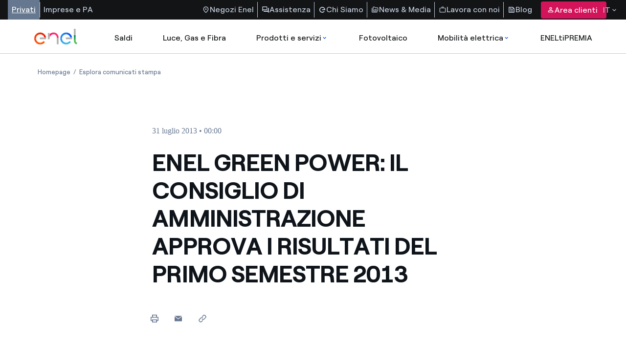

--- FILE ---
content_type: text/html;charset=utf-8
request_url: https://corporate.enel.it/media/esplora-comunicati/CS/2013/07/enel-green-power-il-consiglio-di-amministrazione-approva-i-risultati-del-primo-semestre-2013
body_size: 151286
content:

<!DOCTYPE HTML>

<html lang="it">



    

    <head>
        <meta http-equiv="content-type" content="text/html; charset=UTF-8"/>
        <title>ENEL GREEN POWER: IL CONSIGLIO DI AMMINISTRAZIONE APPROVA I RISULTATI DEL PRIMO SEMESTRE 2013 </title>
        
        <meta name="description" content="Ricavi totali a 1.461 milioni di euro (1.195 milioni nel 1H 2012, +22,3%) Ebitda a 972 milioni di euro (803 milioni nel 1H 2012, +21,0%) Ebit a 617 milioni..."/>
        <meta name="template" content="press-release"/>
        <meta name="viewport" content="width=device-width, initial-scale=1"/>

        

    
<script defer="defer" type="text/javascript" src="/.rum/@adobe/helix-rum-js@%5E2/dist/rum-standalone.js"></script>
<link rel="stylesheet" href="/etc.clientlibs/enel-common/clientlibs/clientlib-bundle.lc-d6251c12228cca4c54fb2deaa515d776-lc.min.css" type="text/css">







    
<link rel="stylesheet" href="/etc.clientlibs/enel-corporate/clientlibs/clientlib-header-modifier.lc-79d1b4521997dfc9f60ba3f9bd84773e-lc.min.css" type="text/css">
<script src="/etc.clientlibs/enel-corporate/clientlibs/clientlib-header-modifier.lc-6e2fb046d08dc4a777582aee935feaaa-lc.min.js"></script>





        
    
    

    

    
    
    


        

        
        <meta name="google-site-verification" content="search"/>

        
        
            <link rel="icon" type="image/vnd.microsoft.icon" href="https://corporate.enel.it/content/enel-corporate/favicon.ico"/>
            <link rel="shortcut icon" type="image/vnd.microsoft.icon" href="https://corporate.enel.it/content/enel-corporate/favicon.ico"/>
        

        <link rel="apple-touch-icon" href="https://corporate.enel.it/content/enel-corporate/apple-touch-icon.png"/>
        <link rel="apple-touch-icon-precomposed" href="https://corporate.enel.it/content/enel-corporate/apple-touch-icon-precomposed.png"/>
        <link rel="apple-touch-icon" sizes="120x120" href="https://corporate.enel.it/content/enel-corporate/apple-touch-icon-120x120.png"/>
        <link rel="apple-touch-icon-precomposed" sizes="120x120" href="https://corporate.enel.it/content/enel-corporate/apple-touch-icon-120x120-precomposed.png"/>

        




	<meta name="robots" content="index,follow"/>


        <!--<script src=https://assets.adobedtm.com/eeb01e5b93f1/6ac03199d8e3/launch-de8caf21fa0e.min.js></script>-->
<script src="https://assets.adobedtm.com/eeb01e5b93f1/c435953dc196/launch-dd7b84f2ba89.min.js" async></script> 




        <meta name="google-site-verification" content="CZHjiE79dF3V2QddLxMqgpXKXAJOkoGEwhpsC6Sy1V4" />

        
            <link rel="canonical" href="https://corporate.enel.it/media/esplora-comunicati/CS/2013/07/enel-green-power-il-consiglio-di-amministrazione-approva-i-risultati-del-primo-semestre-2013"/>
        

        <link rel="alternate" hreflang="x-default" href="https://corporate.enel.it/media/esplora-comunicati/CS/2013/07/enel-green-power-il-consiglio-di-amministrazione-approva-i-risultati-del-primo-semestre-2013"/>
        <link rel="alternate" hreflang="it" href="https://corporate.enel.it/media/esplora-comunicati/CS/2013/07/enel-green-power-il-consiglio-di-amministrazione-approva-i-risultati-del-primo-semestre-2013"/>


        
        

    <meta property="og:locale" content="it"/>
    
        <meta property="og:url" content="https://corporate.enel.it/media/esplora-comunicati/CS/2013/07/enel-green-power-il-consiglio-di-amministrazione-approva-i-risultati-del-primo-semestre-2013"/>
    
    <meta property="og:type" content="press-release"/>
    <meta property="og:title" content="ENEL GREEN POWER: IL CONSIGLIO DI AMMINISTRAZIONE APPROVA I RISULTATI DEL PRIMO SEMESTRE 2013"/>
    <meta property="og:description" content=" "/>
    
    
    
    

        
        

    <meta name="twitter:card" content="summary"/>

    <meta name="twitter:title" content="ENEL GREEN POWER: IL CONSIGLIO DI AMMINISTRAZIONE APPROVA I RISULTATI DEL PRIMO SEMESTRE 2013"/>

    <meta name="twitter:description" content=" "/>

    

    
    



        
        <script type="application/ld+json">
            {
                "@context": "https://schema.org",
                "@type": "BreadcrumbList",
                "itemListElement": [{"@type":"ListItem","position":1,"name":"Homepage","item":"https://corporate.enel.it"},{"@type":"ListItem","position":2,"name":"Esplora comunicati stampa","item":"https://corporate.enel.it/media/esplora-comunicati"}]
            }
        </script>

        <script>

        function readCookie(name) {
            var nameEQ = name + "=";
            var ca = document.cookie.split(';');
            for(var i=0;i < ca.length;i++) {
                var c = ca[i];
                while (c.charAt(0)==' ') c = c.substring(1,c.length);
                if (c.indexOf(nameEQ) == 0) return c.substring(nameEQ.length,c.length);
            }
            return null;
        }

        function getDuplicatedParameters (parameterMap) {
            var arr = parameterMap;
            var sorted_arr = arr.slice().sort();
            var results = [];
            for (var i = 0; i < arr.length - 1; i++) {
                if (sorted_arr[i + 1] == sorted_arr[i]) {
                    results.push(sorted_arr[i]);
                }
            }
            return results;
        }

        function getParameterMapName (url) {
            var queryString = getQueryString(url);
            var parameterMaps = queryString.split("=");
            var paramsName = [];
            for(var i in parameterMaps)
            {
                var param = parameterMaps[i];
                var paramName;
                if (param.indexOf('?')>= 0) {
                    paramName = param.split('?')[1];
                } else {
                    paramName = param.split('&')[1];
                }
                paramsName[i] = paramName;
            }
            return paramsName;
        }

        function purgeDuplicatedParams (url) {
            var urlResult = url;
            var duplicatedParams = getDuplicatedParameters(getParameterMapName(url));
            for (var i in duplicatedParams) {
                urlResult = removeURLParameter(urlResult,duplicatedParams[i]);
            }
            return urlResult;
        }

        function updateQueryStringParameter(uri, key, value) {
            if (value != null && value.length > 0) {
                var re = new RegExp("([?&])" + key + "=.*?(&|$)", "i");
                var separator = uri.indexOf('?') !== -1 ? "&" : "?";
                if (uri.match(re)) {
                    return uri.replace(re, '$1' + key + "=" + value + '$2');
                }
                else {
                    return uri + separator + key + "=" + value;
                }
            }
            return uri;
        }

        function removeURLParameter(url, parameter) {
            var urlparts= url.split('?');
            if (urlparts.length>=2) {
                var prefix= encodeURIComponent(parameter)+'=';
                var pars= urlparts[1].split(/[&;]/g);
                var removed = false;
                for (var i= pars.length; i-- > 0;) {
                    if (pars[i].lastIndexOf(prefix, 0) !== -1 && !removed) {
                        pars.splice(i, 1);
                        removed = true;
                    }
                }
                url= urlparts[0] + (pars.length > 0 ? '?' + pars.join('&') : "");
                return url;
            } else {
                return url;
            }
        }

        function getQueryString(url, redirect) {
            var queryString = url.split('?')[1];
            if (typeof queryString == 'undefined') {
                queryString = '';
            } else {
                if (typeof (redirect)!= 'undefined' && redirect.indexOf('?')>0) {
                    queryString = '&' + queryString;
                } else {
                    queryString = '?' + queryString;
                }
            }
            return queryString;
        }

        if(readCookie('langRedirect') == null){
            document.cookie = "langRedirect=MQ==;path=/" ;
            var langMapString = null;
            var headElement = document.getElementsByTagName("head")[0];
            if(headElement != null && typeof headElement == "object"){
                var langMapString = headElement.getAttribute("data-attr-langredirect");
            }
            if( langMapString != null ){
                var browserlanguage = navigator.language;
                browserlanguage = browserlanguage.split("-")[0];
                var obj = JSON.parse(langMapString);
                var redirect = obj[browserlanguage];
                if(redirect != null){
                    redirect = purgeDuplicatedParams (redirect + getQueryString(window.location.href, redirect));
                    window.location.href=updateQueryStringParameter(redirect,'refred', document.referrer);
                }
            }
        }
    document.addEventListener("DOMContentLoaded", function(event) {
   		history.replaceState({}, 'Title', removeURLParameter(location.href, 'refred'));
   	});

        </script>

    </head>


<body class="press-release base page basicpage corporate" id="press-release-c39c1af08b">



    




    



    










<link rel="stylesheet" href="https://www.enel.it/etc.clientlibs/enel-ita/clientlibs/porting/corporate.css" type="text/css"/>


    <div id="corporateExternalHeader">
        <div>
 <div class="root responsivegrid">
  <div id="container-6a41d5be22" class="cmp-container">
   <div class="aem-Grid aem-Grid--12 aem-Grid--default--12 ">
    <div class="header-search aem-GridColumn aem-GridColumn--default--12">
     <section id="HeaderSearch" data-cmp-is="header-search" class="header-and-search-container    " data-chevronrightred="/content/dam/enel-common-lib/images/chevron_right.svg" data-chevronrightredicon="redirection-icon" data-chevronleft="/content/dam/enel-common-lib/images/chevron_left.svg" data-wishlist-offer="/content/experience-fragments/enel-it/it-it/header/master.offer.wlist.sendmail.json">
      <nav class="header-search--top-menu" aria-label="Navigazione menu superiore">
       <div class="menu-group-left">
        <ul class="header-search--top-menu__list">
         <li class="hide-content"><a class="active" href="https://www.enel.it/it-it" aria-label="Accesso a sezione Privati" target="_self">Privati</a></li>
         <li class="hide-content"><a href="https://www.enel.it/it-it/imprese" aria-label="Accesso a sezione  Imprese" target="_self">Imprese e PA</a></li>
        </ul>
       </div>
       <div class="menu-group-right">
        <ul class="header-search--top-menu__list"><!-- START | Top Menu - right section - links & labels -->
         <li class="info-help"><a href="https://www.enel.it/spazio-enel/" target="_self" aria-label="Accesso a Spazio Enel - Negozi Enel"> <img src="https://www.enel.it/content/dam/enel-common-lib/images/location_on.svg" alt="location"> Negozi Enel </a></li>
         <li class="info-help"><a href="https://www.enel.it/it-it/assistenza" target="_self" aria-label="Accesso a sezione Assistenza"> <img src="https://www.enel.it/content/dam/enel-common-lib/images/forum.svg" alt="foum"> Assistenza </a></li>
         <li class="info-help"><a href="https://corporate.enel.it/" target="_self" aria-label="Chi Siamo"> <img src="https://www.enel.it/content/dam/asset/immagini/icone/chi-siamo-solid2x.svg" alt="icona Chi siamo"> Chi Siamo </a></li>
         <li class="info-help"><a href="https://corporate.enel.it/media" target="_self" aria-label="News &amp; Media"> <img src="https://www.enel.it/content/dam/enel-common-lib/images/media@2x.svg" alt="icona media"> News &amp; Media </a></li>
         <li class="info-help"><a href="https://www.enel.it/it-it/lavora-con-noi" target="_self" aria-label="Lavora con noi"> <img src="https://www.enel.it/content/dam/enel-common-lib/images/lavora%20con%20noi@2x.svg" alt="icona lavora con noi"> Lavora con noi </a></li>
         <li class="info-help"><a href="https://www.enel.it/it-it/blog" target="_self" aria-label="Accesso a sezione Blog"> <img src="https://www.enel.it/content/dam/enel-common-lib/images/feed.svg" alt="feed"> Blog </a></li><!-- END | Top Menu - right section - links & labels -->
        </ul><!-- Cuando el usuario ha iniciado sesión -->
        <div class="user-info"><!-- Cuando el usuario no ha iniciado sesión --> <button class="header-search--top-menu__button" data-private-area-url="/content/enel-it/it/area-clienti" data-login-url="/content/enel-it/it-it/login"> <img src="https://www.enel.it/content/dam/enel-common-lib/images/person.svg" alt="person"> Area clienti </button>
        </div>
        <section aria-labelledby="language-select" class="language-desktop" tabindex="0">
         <div id="language-select" class="select-button">
          IT
          <div class="icons"><img src="https://www.enel.it/content/dam/enel-common-lib/images/expand_more-gray.svg" alt="arrow-down"> <img src="https://www.enel.it/content/dam/enel-common-lib/images/expand_less.svg" alt="arrow-up">
          </div>
         </div>
         <ul id="language-options">
          <li class="option" role="button"><input id="italiano-option" type="radio" value="it" data-label="IT"> <label for="italiano-option"> <a href="https://corporate.enel.it/media/esplora-comunicati/CS/2013/07/enel-green-power-il-consiglio-di-amministrazione-approva-i-risultati-del-primo-semestre-2013" aria-label="Cambiar el idioma a Italiano"> Italiano <img src="https://www.enel.it/content/dam/enel-common-lib/images/check-header.svg" alt="check icon"> </a> </label></li>
          <li class="option" role="button"><input id="english-option" type="radio" value="en" data-label="EN"> <label for="english-option"> <a href="https://corporate.enel.it/en" aria-label="Passa alla lingua inglese"> English <img src="https://www.enel.it/content/dam/enel-common-lib/images/check-header.svg" alt="check icon"> </a> </label></li>
         </ul>
        </section>
       </div>
      </nav>
      <nav class="header-search--main-menu" aria-label="Navigazione menu principale"><a href="https://www.enel.it/it-it" id="original-logo-link" aria-label="enel"><img src="https://www.enel.it/content/dam/enel-common-lib/images/original-logo-solid.svg" alt="enel-logo"></a> <a href="https://www.enel.it/it-it" id="simplified-logo-link" aria-label="enel"><img src="https://www.enel.it/content/dam/enel-common-lib/images/simplified-logo-solid-2.svg"></a>
       <ul class="header-search--main-menu__list search-closed"><!-- central Items -->
        <li><a aria-label="casella elenco promozioni" href="https://www.enel.it/it-it/promozioni">Saldi </a></li>
        <li><a aria-label="Accedere a Luce, Gas e Fibra" href="https://www.enel.it/it-it/offerte-luce-gas">Luce, Gas e Fibra </a></li>
        <li><a aria-label="Accedere a Prodotti e Servizi" href="https://www.enel.it#">Prodotti e servizi <img src="https://www.enel.it/content/dam/enel-common-lib/images/expand_more-blue.svg" alt="More"> <img src="https://www.enel.it/content/dam/enel-common-lib/images/expand_less.svg" alt="Less" style="display: none;"> </a>
         <section id="section2" class="header-search--dropdown-menu">
          <div class="header-search--dropdown-menu__row">
           <div class="header-search--dropdown-menu__column"><span>I nostri prodotti</span>
            <ul>
             <li><a href="https://www.enel.it/it-it/condizionatori" aria-label="Accedere alla categoria climatizzatori"> Climatizzatori</a></li>
             <li><a href="https://www.enel.it/it-it/caldaie" aria-label="Accedere alla categoria caldaie"> Caldaie</a></li>
             <li><a href="https://www.enel.it/it-it/elettrodomestici" aria-label="Accedere alla categoria elettrodomestici"> TV e Elettrodomestici</a></li>
             <li><a href="https://www.enel.it/it-it/ebitts" aria-label="ebitts"> ebitts</a></li>
            </ul>
           </div>
           <div class="header-search--dropdown-menu__column"><span>I nostri servizi</span>
            <ul>
             <li><a href="https://www.enel.it/it-it/servizi/manutenzione-caldaie" aria-label="Accedere alla categoria Servizi di manutenzione caldaia"> Servizi di manutenzione caldaia</a></li>
             <li><a href="https://www.enel.it/it-it/servizi/assistenza-riparazione" aria-label="Accedere alla categoria Servizi di assistenza e riparazione"> Servizi di assistenza e riparazione</a></li>
             <li><a href="https://www.enel.it/it-it/blog/guide/pagamenti-digitali" aria-label="Pagamenti digitali"> Pagamenti digitali</a></li>
             <li><a href="https://www.enel.it/it-it/servizi/mooney"> Servizi Mooney</a></li>
             <li><a href="https://www.enel.it/it-it/comunita-energetiche/trova-cer"> Comunità Energetiche Rinnovabili</a></li>
            </ul>
           </div>
           <div class="header-search--dropdown-menu__column">
            <article><strong class="section-title"></strong> <img src="https://www.enel.it/content/dam/asset/immagini/megamenu/dtm-564x320-menu-ebitts.jpg" alt="ebitts">
             <section><strong class="article-title">ebitts</strong> <span class="truncate-text"></span> <a href="https://www.enel.it/it-it/ebitts">Scopri di più</a>
             </section>
            </article>
           </div>
           <div class="header-search--dropdown-menu__column">
            <article><strong class="section-title">In primo piano</strong> <img src="https://www.enel.it/content/dam/asset/immagini/megamenu/dtm-564x320-menu-beyond-commodity-caldaie.jpg" alt="immagine decorativa">
             <section><strong class="article-title">Caldaie a tasso zero (TAN 0% - TAEG 0%)</strong> <span class="truncate-text"></span> <a href="https://www.enel.it/it-it/caldaie" aria-label="Scopri di più sulla categoria climatizzatori">Scopri di più</a>
             </section>
            </article>
           </div>
           <div class="header-search--dropdown-menu__subsection_row"><a href="https://www.enel.it/it-it/assistenza/contatti" target="_self" class="box-link" aria-label="Vai al profilatore per trovare la soluzione adatta alle tue esigenze">Non trovi la soluzione più adatta alle tue esigenze? Ti aiutiamo noi</a>
           </div>
          </div>
         </section></li>
        <li><a aria-label="Accedi a Fotovoltaico" href="https://www.enel.it/it-it/fotovoltaico">Fotovoltaico </a></li>
        <li><a aria-label="Accedi a Mobilità elettrica" href="https://www.enel.it#">Mobilità elettrica <img src="https://www.enel.it/content/dam/enel-common-lib/images/expand_more-blue.svg" alt="More"> <img src="https://www.enel.it/content/dam/enel-common-lib/images/expand_less.svg" alt="Less" style="display: none;"> </a>
         <section id="section4" class="header-search--dropdown-menu">
          <div class="header-search--dropdown-menu__row">
           <div class="header-search--dropdown-menu__column"><span>Le nostre soluzioni per la ricarica</span>
            <ul>
             <li><a href="https://www.enel.it/it-it/mobilita-elettrica/waybox" aria-label="accedere alla pagina Waynox"> Per ricaricare a casa o in garage</a></li>
             <li><a href="https://www.enel.it/it-it/mobilita-elettrica/tariffe-abbonamenti" aria-label="accedere alla pagina tariffe e abbonamenti mobilità elettrica"> Per ricaricare in strada</a></li>
             <li><a href="https://www.enel.it/it-it/mobilita-elettrica/mappa-punti-ricarica" aria-label="accedere alla pagina con la mappa dei punti di ricarica "> Mappa dei punti di ricarica</a></li>
             <li><a href="https://www.enel.it/it-it/mobilita-elettrica/app" aria-label="accedere alla pagina dell'app Enel X Way"> Scopri l'app Enel On Your Way</a></li>
             <li><a href="https://www.enel.it/it-it/mobilita-elettrica" aria-label="accedere alla pagina sulla mobilità elettrica"> Scopri il mondo della mobilità elettrica</a></li>
            </ul>
           </div>
           <div class="header-search--dropdown-menu__column"><span>Veicoli Elettrici</span>
            <ul>
             <li><a href="https://www.enel.it/it-it/mobilita-elettrica/enel-drive" aria-label="accedere alla pagina per il noleggio di auto elettriche"> Noleggio auto elettrica</a></li>
             <li><a href="https://www.enel.it/it-it/mobilita-elettrica/enel-drive/twingo-e-tech-electric" aria-label="accedere alla pagina twingo"> Preordina Renault Twingo</a></li>
            </ul>
           </div>
           <div class="header-search--dropdown-menu__column">
            <article><strong class="section-title">Configuratore mobilità</strong> <img src="https://www.enel.it/content/dam/asset/immagini/megamenu/dtm-564x320-menu-configuratore-mobilita.png" alt="Configuratore mobilità">
             <section><strong class="article-title">Le nostre soluzioni per la mobilità elettrica</strong> <span class="truncate-text"></span> <a href="https://www.enel.it/it-it/profilatore">Scopri quelle adatte alle tue esigenze</a>
             </section>
            </article>
           </div>
           <div class="header-search--dropdown-menu__column">
            <article><strong class="section-title">In primo piano</strong> <img src="https://www.enel.it/content/dam/asset/immagini/waybox/saldi/dtm-564x320-menu-saldi-waybox.jpg" alt="offerta waybox sconto 50%">
             <section><strong class="article-title">Con Enel la mobilità elettrica conviene a casa e fuori!</strong> <span class="truncate-text"></span> <a href="https://www.enel.it/it-it/mobilita-elettrica/waybox">Scopri di più</a>
             </section>
            </article>
           </div>
          </div>
         </section></li>
        <li><a aria-label="Accedi a Loyalty program" href="https://www.enel.it/it-it/eneltipremia">ENELtiPREMIA </a></li>
       </ul>
       <section class="search-input-container" aria-labelledby="search-bar">
        <div id="search-bar" class="search-input-content"><img id="search-small-icon" src="https://www.enel.it/content/dam/enel-common-lib/images/search-small.svg" alt="search"> <label search-page-url="/content/enel-it/it-it/search" for="search-input">Search</label> <input type="text" id="search-input"> <span>Search</span>
        </div>
       </section>
       <div class="header-search--main-menu__icons"><img id="search-close-icon" src="https://www.enel.it/content/dam/enel-common-lib/images/close.svg" alt="close-icon" style="display: none;"> <img id="search-icon" src="https://www.enel.it/content/dam/enel-common-lib/images/search-big.svg" alt="search" style="display: none;"> <a href="https://www.enel.it/it-it/preferiti" id="wishlist-icon-link" aria-label="Accedi all'elenco dei preferiti" style="display: none;"><img src="https://www.enel.it/content/dam/enel-common-lib/images/outlined.svg" alt="preferiti"></a> <button type="button" id="menu-toggle-button" class="menu-toggle" aria-expanded="false" aria-controls="collapsible-menu" aria-label=""> <img id="menu-toggle-icon" src="https://www.enel.it/content/dam/enel-common-lib/images/menu.svg" alt="menu"> <span class="visually-hidden"></span> </button>
       </div>
      </nav>
      <section class="link-select-container" aria-labelledby="link-select">
       <div id="link-select" class="select-button">
        Privati 
        <div class="icons"><img src="https://www.enel.it/content/dam/enel-common-lib/images/expand_more-gray.svg" alt="arrow-down"> <img src="https://www.enel.it/content/dam/enel-common-lib/images/expand_less.svg" alt="arrow-up">
        </div>
       </div>
       <ul id="link-options">
        <li class="option"><input id="Privati-option" type="radio" value="Privati"> <label for="Privati-option"> <a href="https://www.enel.it/it-it" aria-label="Accesso a sezione Privati">Privati <img src="https://www.enel.it/content/dam/enel-common-lib/images/check-header.svg" alt="check-icon"> </a> </label></li>
        <li class="option"><input id="Imprese e PA-option" type="radio" value="Imprese e PA"> <label for="Imprese e PA-option"> <a href="https://www.enel.it/it-it/imprese" aria-label="Accesso a sezione  Imprese">Imprese e PA </a> </label></li>
       </ul>
      </section>
      <section aria-labelledby="language-select-mobile" class="language-mobile">
       <div id="language-select-mobile" class="select-button">
        IT
        <div class="icons"><img src="https://www.enel.it/content/dam/enel-common-lib/images/expand_more-gray.svg" alt="arrow-down"> <img src="https://www.enel.it/content/dam/enel-common-lib/images/expand_less.svg" alt="arrow-up">
        </div>
       </div>
       <ul id="language-options-mobile">
        <li class="option" role="button"><input id="italiano-option-mobile" type="radio" value="it" data-label="IT"> <label for="italiano-option-mobile"> <a href="https://corporate.enel.it/media/esplora-comunicati/CS/2013/07/enel-green-power-il-consiglio-di-amministrazione-approva-i-risultati-del-primo-semestre-2013" aria-label="Cambiar el idioma a Italiano"> Italiano <img src="https://www.enel.it/content/dam/enel-common-lib/images/check-header.svg" alt="check icon"> </a> </label></li>
        <li class="option" role="button"><input id="english-option-mobile" type="radio" value="en" data-label="EN"> <label for="english-option-mobile"> <a href="https://corporate.enel.it/en" aria-label="Passa alla lingua inglese"> English <img src="https://www.enel.it/content/dam/enel-common-lib/images/check-header.svg" alt="check icon"> </a> </label></li>
       </ul>
      </section>
      <nav id="collapsible-menu" aria-label="Collapsible menu">
       <div><img id="menu-close-icon" src="https://www.enel.it/content/dam/enel-common-lib/images/close.svg" alt="close-icon">
       </div>
       <ul class="header-search--main-menu__first-list"><!-- Cuando el usuario no ha iniciado sesión -->
        <li><a href="https://www.enel.it/it-it/login" aria-label="Acceder a Area clienti">
          <div class="header-search--main-menu__first-list__link-container">
           <div class="header-search--main-menu__first-list__link-container__icon-container"><img src="https://www.enel.it/content/dam/enel-common-lib/images/person.svg" alt="/content/dam/enel-common-lib/images/person.svg">
           </div>Area clienti
          </div><img src="https://www.enel.it/content/dam/enel-common-lib/images/chevron_right.svg" alt="redirection-icon"> </a></li><!-- Cuando el usuario ha iniciado sesión -->
       </ul>
       <ul class="header-search--main-menu__last-list">
        <li><a href="https://www.enel.it/spazio-enel/" aria-label="Accesso a Spazio Enel - Negozi Enel"><img src="https://www.enel.it/content/dam/enel-common-lib/images/location_on.svg" alt="location">Negozi Enel<img src="https://www.enel.it/content/dam/enel-common-lib/images/chevron_right-white.svg" alt="icon-alt"></a></li>
        <li><a href="https://www.enel.it/it-it/assistenza" aria-label="Accesso a sezione Assistenza"><img src="https://www.enel.it/content/dam/enel-common-lib/images/forum.svg" alt="foum">Assistenza<img src="https://www.enel.it/content/dam/enel-common-lib/images/chevron_right-white.svg" alt="icon-alt"></a></li>
        <li><a href="https://corporate.enel.it/" aria-label="Chi Siamo"><img src="https://www.enel.it/content/dam/asset/immagini/icone/chi-siamo-solid2x.svg" alt="icona Chi siamo">Chi Siamo<img></a></li>
        <li><a href="https://corporate.enel.it/media" aria-label="News &amp; Media"><img src="https://www.enel.it/content/dam/enel-common-lib/images/media@2x.svg" alt="icona media">News &amp; Media<img></a></li>
        <li><a href="https://www.enel.it/it-it/lavora-con-noi" aria-label="Lavora con noi"><img src="https://www.enel.it/content/dam/enel-common-lib/images/lavora%20con%20noi@2x.svg" alt="icona lavora con noi">Lavora con noi<img></a></li>
        <li><a href="https://www.enel.it/it-it/blog" aria-label="Accesso a sezione Blog"><img src="https://www.enel.it/content/dam/enel-common-lib/images/feed.svg" alt="feed">Blog<img src="https://www.enel.it/content/dam/enel-common-lib/images/chevron_right-white.svg" alt="icon-alt"></a></li>
       </ul>
      </nav>
      <div id="search-quick-links"><strong>Quick links</strong>
       <ul>
        <li><a href="https://www.enel.it/it-it/login" aria-label="Gestisci la tua fornitura">Gestisci la tua fornitura</a></li>
        <li><a href="https://www.enel.it/it-it/offerte-luce" aria-label="Trova le migliori tariffe">Trova le migliori tariffe</a></li>
        <li><a href="https://www.enel.it/it-it/blog/guide/guida-bolletta-luce-gas" aria-label="Scopri le guide alla bolletta">Scopri le guide alla bolletta</a></li>
        <li><a href="https://www.enel.it/it-it/blog/storie" aria-label="Segui le nostre storie">Segui le nostre storie</a></li>
        <li><a href="https://www.enel.it/it-it/lavora-con-noi" aria-label="Lavora con noi">Lavora con noi</a></li>
       </ul>
      </div>
     </section>
    </div>
   </div>
  </div>
 </div>
</div>
<script src="https://www.enel.it/etc.clientlibs/enel-common-lib/clientlibs/clientlib-dependencies.min.js"></script>
<script src="https://www.enel.it/etc.clientlibs/enel-common-lib/clientlibs/clientlib-utils.min.js"></script>
<script src="https://www.enel.it/etc.clientlibs/enel-common-lib/clientlibs/clientlib-site.min.js"></script>
<script src="https://www.enel.it/etc.clientlibs/enel-ita/clientlibs/clientlib-site.min.js"></script>
<script src="https://www.enel.it/etc.clientlibs/core/wcm/components/commons/site/clientlibs/container.min.js"></script>
<script src="https://www.enel.it/etc.clientlibs/clientlibs/granite/jquery/granite/csrf.min.js"></script>
<script src="https://www.enel.it/etc.clientlibs/enel-ita/clientlibs/clientlib-base.min.js"></script>
<div class="xfpage page basicpage">
 <div id="container-25e481baad" class="cmp-container">
  <div class="aem-Grid aem-Grid--12 aem-Grid--default--12 ">
   <div class="common-icons aem-GridColumn aem-GridColumn--default--12">
    <div class="common-icons-cmp" style="display: none;">
     <svg id="language-flag-it" aria-hidden="true" xmlns="http://www.w3.org/2000/svg" viewbox="0 0 13 13" fill="currentColor"><g clip-path="url(#clip0_3298_11253)">
       <path d="M8.53335 2.1333H4.26665H0V10.6666H4.26665H8.53335H12.8V2.1333H8.53335Z" fill="#F0F0F0" />
       <path d="M4.26657 2.1333H0V10.6667H4.26657V2.1333Z" fill="#6DA544" />
       <path d="M12.8003 2.1333H8.53369V10.6667H12.8003V2.1333Z" fill="#D80027" />
      </g> <defs>
       <clippath id="clip0_3298_11253">
        <rect width="12.8" height="12.8" fill="currentColor" />
       </clippath>
      </defs>
     </svg>
     <svg id="language-flag-en" aria-hidden="true" xmlns="http://www.w3.org/2000/svg" viewbox="0 0 13 13" fill="currentColor"><g clip-path="url(#clip0_3298_11253)">
       <path d="M8.53335 2.1333H4.26665H0V10.6666H4.26665H8.53335H12.8V2.1333H8.53335Z" fill="#000000" />
       <path d="M4.26657 2.1333H0V10.6667H4.26657V2.1333Z" fill="#6DA544" />
       <path d="M12.8003 2.1333H8.53369V10.6667H12.8003V2.1333Z" fill="#D80027" />
      </g> <defs>
       <clippath id="clip0_3298_11253">
        <rect width="12.8" height="12.8" fill="currentColor" />
       </clippath>
      </defs>
     </svg>
     <svg id="play_arrow_filled" viewbox="0 0 24 24" fill="currentColor" xmlns="http://www.w3.org/2000/svg"><g>
       <mask id="mask0_6282_2475" style="mask-type:alpha" maskunits="userSpaceOnUse" x="0" y="0" width="24" height="24">
        <rect id="Bounding box" width="24" height="24" fill="#D9D9D9" />
       </mask>
       <g mask="url(#mask0_6282_2475)">
        <path id="vector" d="M9.6499 17.951C9.2999 18.1843 8.94157 18.201 8.5749 18.001C8.20824 17.801 8.0249 17.4843 8.0249 17.051V6.90096C8.0249 6.46763 8.20824 6.15096 8.5749 5.95096C8.94157 5.75096 9.2999 5.76763 9.6499 6.00096L17.6249 11.101C17.9582 11.301 18.1249 11.5926 18.1249 11.976C18.1249 12.3593 17.9582 12.651 17.6249 12.851L9.6499 17.951Z" fill="currentColor" />
       </g>
      </g>
     </svg>
     <svg id="electric_plug" viewbox="0 0 20 28" fill="currentColor" xmlns="http://www.w3.org/2000/svg"><path fill-rule="evenodd" clip-rule="evenodd" d="M15.1686 5.10533V0H13.2934V5.10533H6.70659V0H4.83471V5.10533H2.74957C1.2337 5.10533 0 6.27356 0 7.71244C0 8.68467 0.723485 9.45311 1.20745 9.86067V12.2967C1.20745 16.8933 5.15134 20.6329 10.0008 20.6329V18.8564C6.18489 18.8564 3.08096 15.9133 3.08096 12.2951V9.43133C3.08096 9.13733 2.92675 8.86044 2.66918 8.69556C2.38209 8.51356 1.87187 8.02667 1.87187 7.71244C1.87187 7.25356 2.26561 6.88178 2.74957 6.88178H17.2521C17.736 6.88178 18.1298 7.25356 18.1298 7.71244C18.1298 8.01422 17.6655 8.47933 17.3325 8.69711C17.0765 8.86044 16.9223 9.13733 16.9223 9.43289V12.2982C16.9223 14.9411 15.2621 17.3164 12.6963 18.3447C12.296 18.5049 12.0646 18.9016 12.1352 19.3076L12.2254 19.8209V22.9818C12.2254 24.1018 12.7405 25.1564 13.6412 25.8798C13.6757 25.9109 13.7183 25.9373 13.756 25.9607L17.2718 28L18.2495 26.4849L14.8044 24.486C14.3565 24.1002 14.0989 23.5558 14.0989 22.9802V19.7462C14.0989 19.7229 14.0956 19.6996 14.0956 19.6762C16.9732 18.2436 18.7926 15.4187 18.7926 12.2967V9.86067C19.2765 9.45311 20 8.68467 20 7.71244C20.0016 6.27511 18.7712 5.10533 17.2521 5.10533H15.1686Z" fill="currentColor" />
     </svg>
     <svg id="icon-chevron-down" xmlns="http://www.w3.org/2000/svg" version="1.1" xml:space="preserve" role="img" viewbox="0 0 12 7" aria-labelledby="titleChevron contentChevron">
      <title id="titleChevron"></title><desc id="contentChevron"></desc> <path d="M7.412,9.5,5.93,10.887l6,5.613,6-5.613L16.447,9.5,11.93,13.726Z" transform="translate(-5.93 -9.5)" />
     </svg>
     <svg id="icon-chevron-right--filled" viewbox="0 0 16 17" fill="currentColor" xmlns="http://www.w3.org/2000/svg" aria-labelledby="chevronRightFilledTitle chevronRightFilledDesc">
      <title id="chevronRightFilledTitle"></title><desc id="chevronRightFilledDesc">
      </desc> <path fill-rule="evenodd" clip-rule="evenodd" d="M10.9998 8.5L5.9998 13.5L5.2998 12.8L9.5998 8.5L5.2998 4.2L5.9998 3.5L10.9998 8.5Z" fill="currentColor" />
     </svg>
     <svg id="icon-chevron-left" viewbox="0 0 16 16" xmlns="http://www.w3.org/2000/svg" aria-labelledby="chevronLeftTitle chevronLeftTitleDesc">
      <title id="chevronLeftTitle"></title><desc id="chevronLeftDesc"></desc> <path fill-rule="evenodd" clip-rule="evenodd" d="M5 8L10 3L10.7 3.7L6.4 8L10.7 12.3L10 13L5 8Z" />
     </svg>
     <svg xmlns="http://www.w3.org/2000/svg" xml:space="preserve" role="img" id="icon-arrow-oblique" viewbox="0 0 16 16" fill="currentColor" aria-labelledby="titleOblique contentOblique">
      <title id="titleOblique"></title><desc id="contentOblique"></desc> <mask id="mask0_23637_4409" style="mask-type: alpha" maskunits="userSpaceOnUse" x="0" y="0" width="16" height="16">
       <rect width="16" height="16" fill="#D9D9D9" />
      </mask> <g mask="url(#mask0_23637_4409)">
       <path d="M10.6 5.71683L4.78331 11.5335C4.6453 11.6668 4.48141 11.7335 4.29164 11.7335C4.10188 11.7335 3.93799 11.6668 3.79998 11.5335C3.66664 11.3955 3.59998 11.2316 3.59998 11.0418C3.59998 10.8521 3.66664 10.6882 3.79998 10.5502L9.61664 4.7335H4.69203C4.50844 4.7335 4.3472 4.66405 4.20831 4.52516C4.06942 4.38627 3.99998 4.22238 3.99998 4.0335C3.99998 3.84461 4.06942 3.68072 4.20831 3.54183C4.3472 3.40294 4.51021 3.3335 4.69736 3.3335H11.3026C11.4897 3.3335 11.6528 3.40294 11.7916 3.54183C11.9305 3.68072 12 3.84373 12 4.03088V10.6361C12 10.8233 11.9305 10.9863 11.7916 11.1252C11.6528 11.2641 11.4889 11.3335 11.3 11.3335C11.1111 11.3335 10.9472 11.2641 10.8083 11.1252C10.6694 10.9863 10.6 10.825 10.6 10.6414V5.71683Z" fill="currentColor" />
      </g>
     </svg>
     <svg xmlns="http://www.w3.org/2000/svg" xml:space="preserve" role="img" id="icon-arrow-down" viewbox="0 0 11.236 15" aria-labelledby="titleArrowDown contentArrowDown" fill="currentColor">
      <title id="titleArrowDown"></title><desc id="contentArrowDown"></desc> <path id="Path_13402" data-name="Path 13402" d="M72.048,578.332,68.24,582.14v-12.13h-1.5v12.13l-3.808-3.809-1.06,1.06,5.618,5.619,5.618-5.619Z" transform="translate(-61.871 -570.01)" />
     </svg>
     <svg id="arrow_back_ios_new" viewbox="0 0 16 16" fill="currentColor" xmlns="http://www.w3.org/2000/svg"><g>
       <mask id="mask0_7085_2145" style="mask-type:alpha" maskunits="userSpaceOnUse" x="0" y="0" width="16" height="16">
        <rect id="Bounding box" width="16" height="16" fill="#D9D9D9" />
       </mask>
       <g mask="url(#mask0_7085_2145)">
        <path id="vector" d="M10.0167 14.0503L4.46667 8.50026C4.38889 8.42248 4.33333 8.34193 4.3 8.25859C4.26667 8.17526 4.25 8.08915 4.25 8.00026C4.25 7.91137 4.26667 7.82526 4.3 7.74193C4.33333 7.65859 4.38889 7.57804 4.46667 7.50026L10.0333 1.93359C10.2 1.76693 10.4028 1.68359 10.6417 1.68359C10.8806 1.68359 11.0833 1.77248 11.25 1.95026C11.4278 2.11693 11.5111 2.32248 11.5 2.56693C11.4889 2.81137 11.4 3.01693 11.2333 3.18359L6.41667 8.00026L11.25 12.8336C11.4056 12.9891 11.4833 13.1919 11.4833 13.4419C11.4833 13.6919 11.4056 13.8947 11.25 14.0503C11.0833 14.2169 10.8778 14.3003 10.6333 14.3003C10.3889 14.3003 10.1833 14.2169 10.0167 14.0503Z" fill="currentColor" />
       </g>
      </g>
     </svg>
     <svg id="arrow_forward_ios" viewbox="0 0 16 16" fill="currentColor" xmlns="http://www.w3.org/2000/svg"><g>
       <mask id="mask0_7085_1680" style="mask-type:alpha" maskunits="userSpaceOnUse" x="0" y="0" width="16" height="16">
        <rect id="Bounding box" width="16" height="16" fill="#D9D9D9" />
       </mask>
       <g mask="url(#mask0_7085_1680)">
        <path id="vector" d="M4.78327 14.0492C4.60549 13.8714 4.5166 13.6659 4.5166 13.4326C4.5166 13.1992 4.60549 12.9937 4.78327 12.8159L9.59994 7.99922L4.7666 3.16589C4.59993 2.99922 4.5166 2.79922 4.5166 2.56589C4.5166 2.33255 4.60549 2.127 4.78327 1.94922C4.94993 1.78255 5.15271 1.69922 5.3916 1.69922C5.63049 1.69922 5.83327 1.78255 5.99994 1.94922L11.5499 7.49922C11.6277 7.577 11.6833 7.65755 11.7166 7.74089C11.7499 7.82422 11.7666 7.91033 11.7666 7.99922C11.7666 8.08811 11.7499 8.17422 11.7166 8.25755C11.6833 8.34089 11.6277 8.42144 11.5499 8.49922L5.98327 14.0659C5.80549 14.2437 5.60271 14.327 5.37493 14.3159C5.14716 14.3048 4.94993 14.2159 4.78327 14.0492Z" fill="currentColor" />
       </g>
      </g>
     </svg>
     <svg xmlns="http://www.w3.org/2000/svg" xml:space="preserve" role="img" id="icon-add" viewbox="0 0 13.106 13.105" aria-labelledby="titleAdd contentAdd" fill="currentColor">
      <title id="titleAdd"></title><desc id="contentAdd"></desc> <path d="M269.029,575.815h-5.8v-5.8h-1.5v5.8h-5.8v1.5h5.8v5.8h1.5v-5.8h5.8Z" transform="translate(-255.922 -570.012)" />
     </svg><!-- Filters -->
     <svg id="icon-filters" xmlns="http://www.w3.org/2000/svg" viewbox="0 0 16 16" fill="currentColor"><mask id="mask0_10140_2228" style="mask-type: alpha" maskunits="userSpaceOnUse" x="0" y="0" width="16" height="16">
       <rect width="16" height="16" fill="#D9D9D9" />
      </mask> <g mask="url(#mask0_10140_2228)">
       <path d="M7.36667 12C7.17778 12 7.01389 11.9306 6.875 11.7917C6.73611 11.6528 6.66667 11.4889 6.66667 11.3C6.66667 11.1111 6.73611 10.9472 6.875 10.8083C7.01389 10.6694 7.17778 10.6 7.36667 10.6H8.63333C8.82222 10.6 8.98611 10.6694 9.125 10.8083C9.26389 10.9472 9.33333 11.1111 9.33333 11.3C9.33333 11.4889 9.26389 11.6528 9.125 11.7917C8.98611 11.9306 8.82222 12 8.63333 12H7.36667ZM2.7 5.4C2.51111 5.4 2.34722 5.33056 2.20833 5.19167C2.06944 5.05278 2 4.88889 2 4.7C2 4.51111 2.06944 4.34722 2.20833 4.20833C2.34722 4.06944 2.51111 4 2.7 4H13.3C13.4889 4 13.6528 4.06944 13.7917 4.20833C13.9306 4.34722 14 4.51111 14 4.7C14 4.88889 13.9306 5.05278 13.7917 5.19167C13.6528 5.33056 13.4889 5.4 13.3 5.4H2.7ZM4.7 8.7C4.51111 8.7 4.34722 8.63056 4.20833 8.49167C4.06944 8.35278 4 8.18889 4 8C4 7.81111 4.06944 7.64722 4.20833 7.50833C4.34722 7.36944 4.51111 7.3 4.7 7.3H11.3167C11.5056 7.3 11.6694 7.36944 11.8083 7.50833C11.9472 7.64722 12.0167 7.81111 12.0167 8C12.0167 8.18889 11.9472 8.35278 11.8083 8.49167C11.6694 8.63056 11.5056 8.7 11.3167 8.7H4.7Z" fill="currentColor" />
      </g>
     </svg><!-- Chevron round-->
     <svg id="chevron-round" xmlns="http://www.w3.org/2000/svg" viewbox="0 0 16 16" fill="currentColor"><mask id="mask0_10108_1292" style="mask-type: alpha" maskunits="userSpaceOnUse" x="0" y="0" width="16" height="17">
       <rect y="0.000366211" width="16" height="16" fill="#D9D9D9" />
      </mask> <g mask="url(#mask0_10108_1292)">
       <path d="M8.00011 10.9672C7.91122 10.9672 7.82511 10.9505 7.74178 10.9172C7.65844 10.8838 7.57789 10.8283 7.50011 10.7505L4.48344 7.73385C4.35011 7.60051 4.289 7.43385 4.30011 7.23385C4.31122 7.03385 4.37789 6.87273 4.50011 6.75051C4.64455 6.60607 4.81122 6.53662 5.00011 6.54218C5.189 6.54773 5.35011 6.61718 5.48344 6.75051L8.00011 9.28385L10.5334 6.75051C10.6668 6.61718 10.8251 6.55051 11.0084 6.55051C11.1918 6.55051 11.3557 6.62273 11.5001 6.76718C11.6334 6.90051 11.7001 7.0644 11.7001 7.25885C11.7001 7.45329 11.6334 7.61718 11.5001 7.75051L8.50011 10.7505C8.42233 10.8283 8.34178 10.8838 8.25844 10.9172C8.17511 10.9505 8.089 10.9672 8.00011 10.9672Z" fill="currentColor" />
      </g>
     </svg><!-- Close -->
     <svg id="icon-close" xmlns="http://www.w3.org/2000/svg" viewbox="0 0 24 24" fill="currentColor"><mask id="mask0_10091_1591" style="mask-type: alpha" maskunits="userSpaceOnUse" x="0" y="0" width="24" height="24">
       <rect width="24" height="24" fill="#D9D9D9" />
      </mask> <g mask="url(#mask0_10091_1591)">
       <path d="M12.0001 13.475L7.17511 18.3C6.97511 18.5 6.73344 18.5958 6.45011 18.5875C6.16678 18.5792 5.92511 18.475 5.72511 18.275C5.52511 18.075 5.42511 17.8292 5.42511 17.5375C5.42511 17.2458 5.52511 17 5.72511 16.8L10.5251 12L5.70011 7.17499C5.50011 6.97499 5.40428 6.72916 5.41261 6.43749C5.42094 6.14583 5.52511 5.89999 5.72511 5.69999C5.92511 5.49999 6.17094 5.39999 6.46261 5.39999C6.75428 5.39999 7.00011 5.49999 7.20011 5.69999L12.0001 10.525L16.8251 5.69999C17.0251 5.49999 17.2709 5.39999 17.5626 5.39999C17.8543 5.39999 18.1001 5.49999 18.3001 5.69999C18.5001 5.89999 18.6001 6.14583 18.6001 6.43749C18.6001 6.72916 18.5001 6.97499 18.3001 7.17499L13.4751 12L18.3001 16.825C18.5001 17.025 18.6001 17.2667 18.6001 17.55C18.6001 17.8333 18.5001 18.075 18.3001 18.275C18.1001 18.475 17.8543 18.575 17.5626 18.575C17.2709 18.575 17.0251 18.475 16.8251 18.275L12.0001 13.475Z" fill="currentColor" />
      </g>
     </svg>
     <svg id="forward__arrow" xmlns="http://www.w3.org/2000/svg" viewbox="0 0 16 17" fill="currentColor"><mask id="mask0_24542_255981" style="mask-type:alpha" maskunits="userSpaceOnUse" x="0" y="0" width="16" height="17">
       <rect y="0.243286" width="16" height="16" fill="currentColor" />
      </mask> <g mask="url(#mask0_24542_255981)">
       <path d="M7.51663 13.0933C7.37218 12.9489 7.29718 12.7877 7.29163 12.61C7.28607 12.4322 7.35552 12.2711 7.49996 12.1266L10.6833 8.9433H3.36663C3.17774 8.9433 3.01385 8.87386 2.87496 8.73497C2.73607 8.59608 2.66663 8.43219 2.66663 8.2433C2.66663 8.05441 2.73607 7.89052 2.87496 7.75164C3.01385 7.61275 3.17774 7.5433 3.36663 7.5433H10.6833L7.49996 4.37664C7.35552 4.23219 7.28607 4.0683 7.29163 3.88497C7.29718 3.70164 7.37218 3.53775 7.51663 3.3933C7.66107 3.24886 7.82218 3.17664 7.99996 3.17664C8.17774 3.17664 8.33885 3.24886 8.48329 3.3933L12.8333 7.7433C12.9111 7.80997 12.9666 7.88775 13 7.97664C13.0333 8.06552 13.05 8.15441 13.05 8.2433C13.05 8.33219 13.0333 8.4183 13 8.50164C12.9666 8.58497 12.9111 8.66552 12.8333 8.7433L8.48329 13.0933C8.33885 13.2377 8.17774 13.31 7.99996 13.31C7.82218 13.31 7.66107 13.2377 7.51663 13.0933Z" fill="currentColor" />
      </g>
     </svg>
     <svg id="back__arrow" xmlns="http://www.w3.org/2000/svg" viewbox="0 0 16 16" fill="currentColor"><mask id="mask0_13824_164115" style="mask-type:alpha" maskunits="userSpaceOnUse" x="0" y="0" width="16" height="16">
       <rect width="16" height="16" fill="currentColor" />
      </mask> <g mask="url(#mask0_13824_164115)">
       <path d="M7.23341 12.8295L2.88341 8.49614C2.80564 8.41836 2.75008 8.33781 2.71675 8.25448C2.68341 8.17114 2.66675 8.08503 2.66675 7.99614C2.66675 7.90725 2.68341 7.82114 2.71675 7.73781C2.75008 7.65448 2.80564 7.57392 2.88341 7.49614L7.23341 3.14614C7.36675 3.01281 7.52786 2.94336 7.71675 2.93781C7.90564 2.93225 8.0723 3.0017 8.21675 3.14614C8.35008 3.27948 8.41675 3.44336 8.41675 3.63781C8.41675 3.83225 8.35008 3.99614 8.21675 4.12948L5.05008 7.29614H12.3501C12.539 7.29614 12.7029 7.36559 12.8417 7.50448C12.9806 7.64336 13.0501 7.80725 13.0501 7.99614C13.0501 8.18503 12.9806 8.34892 12.8417 8.48781C12.7029 8.6267 12.539 8.69614 12.3501 8.69614H5.05008L8.21675 11.8628C8.35008 11.9961 8.41953 12.1545 8.42508 12.3378C8.43064 12.5211 8.36119 12.685 8.21675 12.8295C8.08341 12.9628 7.91953 13.0295 7.72508 13.0295C7.53064 13.0295 7.36675 12.9628 7.23341 12.8295Z" fill="currentColor" />
      </g>
     </svg>
     <svg id="divider" xmlns="http://www.w3.org/2000/svg" width="2560" height="2" viewbox="0 0 2560 2" fill="currentColor"><path d="M2560 1H0" stroke="#C2CDDD" stroke-dasharray="2 2" />
     </svg>
     <svg id="icon-progress_activity" viewbox="0 0 24 24" fill="currentColor" xmlns="http://www.w3.org/2000/svg"><g id="progress_activity">
       <mask id="mask0_11661_6710" style="mask-type:alpha" maskunits="userSpaceOnUse" x="0" y="0" width="24" height="24">
        <rect id="Bounding box" width="24" height="24" fill="#D9D9D9" />
       </mask>
       <g mask="url(#mask0_11661_6710)">
        <path id="vector" d="M12 22C10.6333 22 9.34167 21.7375 8.125 21.2125C6.90833 20.6875 5.84583 19.9708 4.9375 19.0625C4.02917 18.1542 3.3125 17.0917 2.7875 15.875C2.2625 14.6583 2 13.3667 2 12C2 10.6167 2.2625 9.32083 2.7875 8.1125C3.3125 6.90417 4.02917 5.84583 4.9375 4.9375C5.84583 4.02917 6.90833 3.3125 8.125 2.7875C9.34167 2.2625 10.6333 2 12 2C12.2833 2 12.5208 2.09583 12.7125 2.2875C12.9042 2.47917 13 2.71667 13 3C13 3.28333 12.9042 3.52083 12.7125 3.7125C12.5208 3.90417 12.2833 4 12 4C9.78333 4 7.89583 4.77917 6.3375 6.3375C4.77917 7.89583 4 9.78333 4 12C4 14.2167 4.77917 16.1042 6.3375 17.6625C7.89583 19.2208 9.78333 20 12 20C14.2167 20 16.1042 19.2208 17.6625 17.6625C19.2208 16.1042 20 14.2167 20 12C20 11.7167 20.0958 11.4792 20.2875 11.2875C20.4792 11.0958 20.7167 11 21 11C21.2833 11 21.5208 11.0958 21.7125 11.2875C21.9042 11.4792 22 11.7167 22 12C22 13.3667 21.7375 14.6583 21.2125 15.875C20.6875 17.0917 19.9708 18.1542 19.0625 19.0625C18.1542 19.9708 17.0958 20.6875 15.8875 21.2125C14.6792 21.7375 13.3833 22 12 22Z" fill="currentColor" />
       </g>
      </g>
     </svg>
     <svg id="icon-search" xmlns="http://www.w3.org/2000/svg" viewbox="0 0 16 16" fill="currentColor"><mask id="mask0_11661_9348" style="mask-type:alpha" maskunits="userSpaceOnUse" x="0" y="0" width="16" height="16">
       <rect width="16" height="16" fill="#D9D9D9" />
      </mask> <g mask="url(#mask0_11661_9348)">
       <path d="M12.55 13.5167L8.9 9.86667C8.53333 10.1444 8.13611 10.3528 7.70833 10.4917C7.28056 10.6306 6.83333 10.7 6.36667 10.7C5.15556 10.7 4.125 10.2806 3.275 9.44167C2.425 8.60278 2 7.57778 2 6.36667C2 5.15556 2.425 4.125 3.275 3.275C4.125 2.425 5.15556 2 6.36667 2C7.57778 2 8.60278 2.425 9.44167 3.275C10.2806 4.125 10.7 5.15556 10.7 6.36667C10.7 6.83333 10.6333 7.28056 10.5 7.70833C10.3667 8.13611 10.1556 8.52778 9.86667 8.88333L13.5333 12.5667C13.6667 12.7 13.7306 12.8583 13.725 13.0417C13.7194 13.225 13.65 13.3833 13.5167 13.5167C13.3833 13.65 13.2222 13.7167 13.0333 13.7167C12.8444 13.7167 12.6833 13.65 12.55 13.5167ZM6.36667 9.3C7.17778 9.3 7.86944 9.01389 8.44167 8.44167C9.01389 7.86944 9.3 7.17778 9.3 6.36667C9.3 5.54444 9.01667 4.84444 8.45 4.26667C7.88333 3.68889 7.18889 3.4 6.36667 3.4C5.54444 3.4 4.84444 3.68889 4.26667 4.26667C3.68889 4.84444 3.4 5.54444 3.4 6.36667C3.4 7.18889 3.68889 7.88333 4.26667 8.45C4.84444 9.01667 5.54444 9.3 6.36667 9.3Z" fill="currentColor" />
      </g>
     </svg>
     <svg id="icon-chevron-right-bolder" xmlns="http://www.w3.org/2000/svg" viewbox="0 0 16 16" fill="currentColor"><mask id="mask0_12261_389" style="mask-type:alpha" maskunits="userSpaceOnUse" x="0" y="0" width="16" height="16">
       <rect width="16" height="16" fill="#D9D9D9" />
      </mask> <g mask="url(#mask0_12261_389)">
       <path d="M5.76665 11.5C5.62221 11.3555 5.54999 11.1889 5.54999 11C5.54999 10.8111 5.62221 10.6444 5.76665 10.5L8.26665 7.99999L5.76665 5.49999C5.62221 5.35555 5.54999 5.18888 5.54999 4.99999C5.54999 4.8111 5.62221 4.64444 5.76665 4.49999C5.9111 4.35555 6.07777 4.28333 6.26665 4.28333C6.45554 4.28333 6.62221 4.35555 6.76665 4.49999L9.76665 7.49999C9.84443 7.57777 9.89999 7.65833 9.93332 7.74166C9.96665 7.82499 9.98332 7.9111 9.98332 7.99999C9.98332 8.08888 9.96665 8.17499 9.93332 8.25832C9.89999 8.34166 9.84443 8.42221 9.76665 8.49999L6.76665 11.5C6.62221 11.6444 6.45554 11.7167 6.26665 11.7167C6.07777 11.7167 5.9111 11.6444 5.76665 11.5Z" fill="currentColor" />
      </g>
     </svg>
     <svg id="icon-wizard-hands" xmlns="http://www.w3.org/2000/svg" viewbox="0 0 56 56" fill="currentColor"><path d="M26.0346 48.9154C24.3126 48.8139 22.6736 48.1404 21.3769 47.0015C20.0846 45.8963 12.5192 38.6182 10.6077 36.7583H3.5V18.3204H16.4231V21.3395H6.56923V33.6314H11.7654L12.1962 34.0627C15.5615 37.2974 22.2115 43.659 23.3154 44.6025C24.108 45.3357 25.144 45.7487 26.2231 45.7616C26.4923 45.7616 26.5462 45.7616 26.5731 45.5729C26.7174 45.3795 26.7846 45.1393 26.7615 44.899C26.736 44.421 26.8254 43.9439 27.0221 43.5077C27.2189 43.0715 27.5173 42.6889 27.8923 42.3921C28.3116 42.0902 28.7891 41.8792 29.2944 41.7724C29.7996 41.6657 30.3216 41.6656 30.8269 41.7721C31.6077 41.7721 32.1462 41.7721 32.4154 41.7721C32.6846 41.7721 32.7115 41.233 32.7654 40.5052C32.7446 40.0121 32.8219 39.5199 32.9929 39.0571C33.164 38.5944 33.4252 38.1703 33.7615 37.8096C34.1173 37.4774 34.5475 37.2355 35.016 37.1042C35.4844 36.9729 35.9775 36.9559 36.4538 37.0548C36.8005 37.1211 37.1592 37.0738 37.4769 36.92C37.596 36.8299 37.6955 36.7165 37.7695 36.5868C37.8436 36.4571 37.8906 36.3137 37.9077 36.1652C37.9582 35.9268 37.9503 35.6797 37.8847 35.445C37.819 35.2103 37.6976 34.9949 37.5308 34.8174L29.9115 26.3802L24.9038 30.0462C24.0721 30.6623 23.0477 30.9602 22.0157 30.886C20.9837 30.8118 20.0123 30.3706 19.2769 29.6419C18.4819 28.8732 17.9859 27.8465 17.8774 26.7453C17.7688 25.6441 18.055 24.5402 18.6846 23.6307C20.4077 20.9351 34.8385 9.72147 38.5539 10.4493C39.6005 10.8125 40.5438 11.4238 41.3033 12.2312C42.0628 13.0385 42.6159 14.0179 42.9154 15.0857H52.5V33.5236H42.9154V30.4506H49.4038V18.1587H40.7077L40.3846 17.0265C40.1154 16.0022 39.1192 13.684 37.9346 13.4683C35.7808 13.4683 23.0462 22.4986 21.1885 25.329C20.9609 25.645 20.8571 26.0337 20.8968 26.4212C20.9366 26.8088 21.117 27.1683 21.4038 27.4315C21.638 27.6494 21.9457 27.7705 22.2654 27.7705C22.585 27.7705 22.8928 27.6494 23.1269 27.4315C25.8192 25.5176 29.1577 22.9838 29.1846 22.9568L30.3154 22.1212L31.2577 23.1725C31.2577 23.1725 38.0692 30.7201 39.7654 32.5532C40.252 33.0835 40.6078 33.7206 40.8042 34.4134C41.0005 35.1062 41.0321 35.8354 40.8962 36.5426C40.8016 37.1667 40.5624 37.7599 40.1977 38.2748C39.8331 38.7897 39.3531 39.212 38.7962 39.5078C37.9639 39.9237 37.0242 40.0742 36.1039 39.9391H35.8615C35.847 40.1365 35.847 40.3347 35.8615 40.5321C35.869 41.1555 35.7487 41.7738 35.5079 42.3488C35.267 42.9237 34.9109 43.4431 34.4615 43.8746C33.9158 44.2906 33.2876 44.5851 32.619 44.7385C31.9504 44.892 31.2568 44.9007 30.5846 44.7642H29.8846C29.8743 44.8085 29.8743 44.8546 29.8846 44.899C29.9199 45.7415 29.6839 46.573 29.2115 47.2711C28.9401 47.6991 28.577 48.0613 28.1487 48.3317C27.7203 48.6021 27.2373 48.7738 26.7346 48.8345L26.0346 48.9154Z" fill="currentColor" />
     </svg>
     <svg id="icon-wizard-wallet" xmlns="http://www.w3.org/2000/svg" viewbox="0 0 56 56" fill="currentColor"><path fill-rule="evenodd" clip-rule="evenodd" d="M8.75117 48.9999C5.85472 48.9999 3.5 46.6478 3.5 43.7513V19.2503H7.00078V43.7513C7.00078 44.715 7.7875 45.5017 8.75117 45.5017H49.0019V38.2004C46.963 37.4763 45.5012 35.5326 45.5012 33.2512V29.7503C45.5012 27.469 46.963 25.5226 49.0019 24.8012V17.4999H8.75117C5.85472 17.4999 3.5 15.1424 3.5 12.2513C3.5 9.35743 5.85472 6.99989 8.75117 6.99989H42.0004V12.2513H38.5023V10.4981H8.75117C7.7875 10.4981 7.00078 11.2848 7.00078 12.2513C7.00078 13.2177 7.7875 14.0017 8.75117 14.0017H52.5V27.9999H50.7496C49.7859 27.9999 48.9992 28.7839 48.9992 29.7503V33.2512C48.9992 34.215 49.7832 35.0017 50.7496 35.0017H52.5V48.9999H8.75117Z" fill="currentColor" />
     </svg>
     <svg id="icon-wizard-panel" xmlns="http://www.w3.org/2000/svg" viewbox="0 0 56 56" fill="currentColor"><path fill-rule="evenodd" clip-rule="evenodd" d="M48.027 6.27564C47.7657 5.32818 46.8666 4.66675 45.843 4.66675H9.45512C8.40978 4.66675 7.50444 5.34903 7.25555 6.32331L0.0625978 34.89C-0.0991814 35.5306 0.0563753 36.2099 0.485712 36.7343C0.915049 37.2527 1.56839 37.5596 2.26217 37.5596H18.1476C19.2801 37.5596 20.2383 36.7521 20.3877 35.6736L21.349 28.7107H34.2416L34.8638 33.2305H28.0348C26.7873 33.2305 25.7761 34.1958 25.7761 35.3965V47.0043H16.9561V51.3334H39.0825V47.0043H30.2966V37.5596H53.7422C54.4453 37.5596 55.1048 37.2467 55.5311 36.7164C55.9573 36.1831 56.1035 35.4918 55.9262 34.8453L48.027 6.27564ZM38.202 24.3846L37.4429 18.8845H46.8354L48.3568 24.3846H38.202ZM36.8487 14.5554L36.0802 8.99287H44.1039L45.6408 14.5554H36.8487ZM32.2878 14.5554H23.2997L24.0681 8.99287H31.5193L32.2878 14.5554ZM18.7419 14.5554H9.83468L11.2347 8.99287H19.5103L18.7419 14.5554ZM17.3854 24.3846H7.35822L8.74578 18.8845H18.1445L17.3854 24.3846ZM5.13064 33.2334L6.26932 28.7137H16.7912L16.1658 33.2334H5.13064ZM22.7055 18.8845H32.8882L33.6442 24.3846H21.9463L22.7055 18.8845ZM38.7994 28.7137H49.5546L50.8021 33.2334H39.4247L38.7994 28.7137Z" fill="currentColor" />
     </svg>
     <svg id="icon-wizard-book" viewbox="0 0 56 56" fill="currentColor" xmlns="http://www.w3.org/2000/svg"><path id="Combined Shape" fill-rule="evenodd" clip-rule="evenodd" d="M20.7799 48.9557V52.5H45.4322C48.3671 52.5 50.7498 50.1371 50.7498 47.2298V5.26944C50.7498 4.29217 49.9463 3.5 48.9552 3.5H17.257C16.2658 3.5 15.4596 4.29217 15.4624 5.26944V45.6591C15.4624 47.4775 13.977 48.9584 12.1521 48.9584C10.3271 48.9584 8.84172 47.4775 8.84172 45.6591V17.5331H13.0328V13.9914H7.04712C6.05594 13.9914 5.24976 14.7836 5.24976 15.7609V45.6563C5.24976 49.4293 8.34475 52.5 12.1521 52.5C15.9566 52.5 19.0544 49.4293 19.0544 45.6591V7.04161H47.1578V47.2298C47.1578 48.1826 46.3875 48.9557 45.4322 48.9557H20.7799ZM41.9123 15.0847V11.5403H24.3031V15.0847H41.9123ZM41.9123 20.8071V24.3487H24.3031V20.8071H41.9123ZM41.9123 33.6184V30.0741H24.3031V33.6184H41.9123Z" fill="currentColor" />
     </svg>
     <svg id="icon-info_filled" xmlns="http://www.w3.org/2000/svg" viewbox="0 0 16 16" fill="currentColor"><mask id="mask0_8306_1433" style="mask-type:alpha" maskunits="userSpaceOnUse" x="0" y="0" width="16" height="16">
       <rect width="16" height="16" fill="#D9D9D9" />
      </mask> <g mask="url(#mask0_8306_1433)">
       <path d="M8 11.3335C8.18889 11.3335 8.35278 11.2641 8.49167 11.1252C8.63055 10.9863 8.7 10.8224 8.7 10.6335V8.01683C8.7 7.82794 8.63055 7.66683 8.49167 7.5335C8.35278 7.40016 8.18889 7.3335 8 7.3335C7.81111 7.3335 7.64722 7.40294 7.50833 7.54183C7.36944 7.68072 7.3 7.84461 7.3 8.0335V10.6502C7.3 10.8391 7.36944 11.0002 7.50833 11.1335C7.64722 11.2668 7.81111 11.3335 8 11.3335ZM8 5.9835C8.18889 5.9835 8.35278 5.91405 8.49167 5.77516C8.63055 5.63627 8.7 5.47238 8.7 5.2835C8.7 5.09461 8.63055 4.93072 8.49167 4.79183C8.35278 4.65294 8.18889 4.5835 8 4.5835C7.81111 4.5835 7.64722 4.65294 7.50833 4.79183C7.36944 4.93072 7.3 5.09461 7.3 5.2835C7.3 5.47238 7.36944 5.63627 7.50833 5.77516C7.64722 5.91405 7.81111 5.9835 8 5.9835ZM8 14.6668C7.07778 14.6668 6.21111 14.4918 5.4 14.1418C4.58889 13.7918 3.88333 13.3168 3.28333 12.7168C2.68333 12.1168 2.20833 11.4113 1.85833 10.6002C1.50833 9.78905 1.33333 8.92239 1.33333 8.00016C1.33333 7.07794 1.50833 6.21127 1.85833 5.40016C2.20833 4.58905 2.68333 3.8835 3.28333 3.2835C3.88333 2.6835 4.58889 2.2085 5.4 1.8585C6.21111 1.5085 7.07778 1.3335 8 1.3335C8.92222 1.3335 9.78889 1.5085 10.6 1.8585C11.4111 2.2085 12.1167 2.6835 12.7167 3.2835C13.3167 3.8835 13.7917 4.58905 14.1417 5.40016C14.4917 6.21127 14.6667 7.07794 14.6667 8.00016C14.6667 8.92239 14.4917 9.78905 14.1417 10.6002C13.7917 11.4113 13.3167 12.1168 12.7167 12.7168C12.1167 13.3168 11.4111 13.7918 10.6 14.1418C9.78889 14.4918 8.92222 14.6668 8 14.6668Z" fill="currentColor" />
      </g>
     </svg>
     <svg id="icon-check_circle_filled" xmlns="http://www.w3.org/2000/svg" viewbox="0 0 14 14" fill="currentColor"><path d="M6.06666 8.20016L4.61666 6.75016C4.49444 6.62794 4.34444 6.56683 4.16666 6.56683C3.98888 6.56683 3.83333 6.6335 3.69999 6.76683C3.57777 6.88905 3.51666 7.04461 3.51666 7.2335C3.51666 7.42238 3.57777 7.57794 3.69999 7.70016L5.59999 9.60016C5.72222 9.72238 5.87777 9.78349 6.06666 9.78349C6.25555 9.78349 6.41111 9.72238 6.53333 9.60016L10.3167 5.81683C10.4389 5.69461 10.5 5.54461 10.5 5.36683C10.5 5.18905 10.4333 5.0335 10.3 4.90016C10.1778 4.77794 10.0222 4.71683 9.83333 4.71683C9.64444 4.71683 9.48888 4.77794 9.36666 4.90016L6.06666 8.20016ZM6.99999 13.6668C6.07777 13.6668 5.21111 13.4917 4.39999 13.1415C3.58888 12.7917 2.88333 12.3168 2.28333 11.7168C1.68333 11.1168 1.20844 10.4113 0.858662 9.60016C0.508439 8.78905 0.333328 7.92238 0.333328 7.00016C0.333328 6.07794 0.508439 5.21127 0.858662 4.40016C1.20844 3.58905 1.68333 2.8835 2.28333 2.2835C2.88333 1.6835 3.58888 1.20838 4.39999 0.858163C5.21111 0.508385 6.07777 0.333496 6.99999 0.333496C7.92222 0.333496 8.78888 0.508385 9.59999 0.858163C10.4111 1.20838 11.1167 1.6835 11.7167 2.2835C12.3167 2.8835 12.7915 3.58905 13.1413 4.40016C13.4915 5.21127 13.6667 6.07794 13.6667 7.00016C13.6667 7.92238 13.4915 8.78905 13.1413 9.60016C12.7915 10.4113 12.3167 11.1168 11.7167 11.7168C11.1167 12.3168 10.4111 12.7917 9.59999 13.1415C8.78888 13.4917 7.92222 13.6668 6.99999 13.6668Z" fill="currentColor" />
     </svg>
     <svg id="icon-warning_filled" xmlns="http://www.w3.org/2000/svg" viewbox="0 0 14 12" fill="currentColor"><path d="M0.865234 11.5998C0.743967 11.5998 0.637684 11.5723 0.546384 11.5173C0.455072 11.4623 0.384056 11.3898 0.333334 11.2998C0.277778 11.2109 0.252778 11.1109 0.258334 10.9998C0.263889 10.8887 0.294445 10.7832 0.35 10.6832L6.48333 0.449837C6.53889 0.349837 6.61403 0.277615 6.70877 0.233171C6.80349 0.188726 6.90071 0.166504 7.00043 0.166504C7.10014 0.166504 7.19722 0.188726 7.29167 0.233171C7.38611 0.277615 7.46111 0.349837 7.51667 0.449837L13.65 10.6832C13.7056 10.7832 13.7361 10.8887 13.7417 10.9998C13.7472 11.1109 13.7222 11.2109 13.6667 11.2998C13.6111 11.3887 13.5389 11.4609 13.45 11.5165C13.3611 11.5721 13.256 11.5998 13.1348 11.5998H0.865234ZM6.99648 9.59984C7.16549 9.59984 7.30833 9.54268 7.425 9.42835C7.54167 9.31402 7.6 9.17235 7.6 9.00335C7.6 8.83434 7.54284 8.6915 7.42852 8.57484C7.31418 8.45817 7.17252 8.39984 7.00352 8.39984C6.83451 8.39984 6.69167 8.457 6.575 8.57132C6.45833 8.68565 6.4 8.82732 6.4 8.99632C6.4 9.16533 6.45716 9.30817 6.57148 9.42484C6.68582 9.5415 6.82748 9.59984 6.99648 9.59984ZM6.99648 7.59984C7.16549 7.59984 7.30833 7.54234 7.425 7.42734C7.54167 7.31234 7.6 7.16984 7.6 6.99984V4.99984C7.6 4.82984 7.54284 4.68734 7.42852 4.57234C7.31418 4.45734 7.17252 4.39984 7.00352 4.39984C6.83451 4.39984 6.69167 4.45734 6.575 4.57234C6.45833 4.68734 6.4 4.82984 6.4 4.99984V6.99984C6.4 7.16984 6.45716 7.31234 6.57148 7.42734C6.68582 7.54234 6.82748 7.59984 6.99648 7.59984Z" fill="currentColor" />
     </svg><!-- icon phone -->
     <svg id="icon-phone" viewbox="0 0 16 16" fill="currentColor" xmlns="http://www.w3.org/2000/svg"><mask id="mask0_24746_48510" style="mask-type:alpha" maskunits="userSpaceOnUse" x="0" y="0" width="16" height="16">
       <rect width="16" height="16" fill="#D9D9D9" />
      </mask> <g mask="url(#mask0_24746_48510)">
       <path d="M13.3167 14C11.8611 14 10.4528 13.6833 9.09167 13.05C7.73056 12.4167 6.525 11.575 5.475 10.525C4.425 9.475 3.58333 8.26944 2.95 6.90833C2.31667 5.54722 2 4.13889 2 2.68333C2 2.49444 2.06944 2.33333 2.20833 2.2C2.34722 2.06667 2.51111 2 2.7 2H5.46137C5.62046 2 5.75857 2.05 5.8757 2.15C5.99282 2.25 6.06203 2.37778 6.08333 2.53333L6.55 4.91667C6.57222 5.06381 6.56667 5.19782 6.53333 5.3187C6.5 5.43957 6.43889 5.54444 6.35 5.63333L4.73333 7.28333C5.15556 8.03889 5.71389 8.76667 6.40833 9.46667C7.10278 10.1667 7.86667 10.7667 8.7 11.2667L10.2667 9.66667C10.3778 9.55556 10.5 9.48056 10.6333 9.44167C10.7667 9.40278 10.9111 9.39444 11.0667 9.41667L13.4667 9.91667C13.6222 9.93889 13.75 10.0083 13.85 10.125C13.95 10.2417 14 10.3778 14 10.5333V13.3C14 13.4889 13.9333 13.6528 13.8 13.7917C13.6667 13.9306 13.5056 14 13.3167 14ZM4.06667 5.95L5.11667 4.89813L4.83333 3.4H3.43333C3.48889 3.84444 3.56389 4.275 3.65833 4.69167C3.75278 5.10833 3.88889 5.52778 4.06667 5.95ZM12.6 12.5667V11.1667L11.0667 10.85L10.0167 11.9333C10.45 12.1 10.8778 12.2333 11.3 12.3333C11.7222 12.4333 12.1556 12.5111 12.6 12.5667Z" fill="currentColor" />
      </g>
     </svg>
     <svg id="icon-ele" viewbox="0 0 24 24" fill="currentColor" xmlns="http://www.w3.org/2000/svg"><g id=" General / bolt electricity">
       <path id="Combined Shape" fill-rule="evenodd" clip-rule="evenodd" d="M13.8362 22.1943L5.39899 10.9313C5.2283 10.705 5.20223 10.4016 5.33261 10.1496C5.46182 9.89645 5.72496 9.73779 6.01181 9.73779H12.6094V11.2358H7.51837L13.2874 18.937L12.6438 14.3345C12.6141 14.1186 12.6793 13.9028 12.8239 13.7395C12.9685 13.5761 13.1772 13.4828 13.3965 13.4828H17.1267L15.792 2.99679H12.4837L13.1333 8.14295L11.6232 8.32729L10.8669 2.33995C10.8397 2.12762 10.9072 1.91295 11.0507 1.75195C11.1977 1.59212 11.4051 1.49995 11.6232 1.49995H16.4641C16.8481 1.49995 17.1717 1.78112 17.2203 2.15562L18.7447 14.1385C18.7708 14.352 18.7044 14.5666 18.561 14.7276C18.4163 14.8886 18.2077 14.9808 17.9908 14.9808H14.27L15.2029 21.6495C15.2503 21.989 15.0583 22.3156 14.7347 22.4451C14.6434 22.4813 14.545 22.5 14.449 22.5C14.2131 22.5 13.982 22.3903 13.8362 22.1943Z" fill="currentColor" />
      </g>
     </svg>
     <svg id="icon-gas" viewbox="0 0 12 12" fill="currentColor" xmlns="http://www.w3.org/2000/svg"><path fill-rule="evenodd" clip-rule="evenodd" d="M5.31776 11.25C4.53873 11.1457 3.83329 10.7884 3.27758 10.2167C1.90747 8.8068 1.90747 6.51303 3.27758 5.10319L4.46071 3.88448C5.08342 3.24386 5.27512 2.28515 4.94927 1.44189C4.87163 1.24082 4.92851 1.0118 5.09091 0.871921C5.25346 0.731816 5.47867 0.710695 5.66453 0.817728C6.28266 1.17355 9.38179 3.12804 9.7224 6.68012C9.73162 6.74875 9.77479 7.1081 9.73005 7.51865C9.60369 8.67775 8.84946 10.0313 7.13978 10.0313C5.77155 10.0313 4.7784 9.09461 4.7784 7.80404C4.7784 7.80141 4.77847 7.79871 4.77847 7.79608L4.77915 7.76586C4.77338 7.1287 5.02249 6.51852 5.48107 6.04687L5.54297 5.98298C5.76915 5.7502 5.91798 5.37085 5.76547 5.0956C5.68394 4.94843 5.70994 4.7648 5.82918 4.64627C5.94841 4.52773 6.13165 4.50316 6.27771 4.58606L6.33227 4.61703C7.53653 5.31838 7.97233 6.84766 7.32789 8.10064L6.66187 7.75609C6.99522 7.10795 6.91323 6.33339 6.51243 5.77402C6.43584 6.03672 6.2897 6.29145 6.08001 6.50717L6.01803 6.57128C5.69705 6.90133 5.52341 7.3245 5.52858 7.76346C5.52865 7.76766 5.52858 7.77187 5.52858 7.77593L5.52783 7.80788C5.52978 8.67459 6.19213 9.27966 7.13978 9.27966C8.35222 9.27966 8.88799 8.32779 8.98511 7.43702C9.02281 7.09036 8.97987 6.78174 8.97942 6.77874C8.97852 6.77227 8.97769 6.76581 8.97709 6.75934C8.7342 4.19138 6.79684 2.50748 5.81943 1.8129C5.9634 2.75041 5.6688 3.71837 4.99761 4.40897L3.8144 5.62768C2.72533 6.7483 2.72533 8.57147 3.81425 9.69193C4.2517 10.1421 4.80583 10.4232 5.41684 10.505L5.31776 11.25Z" fill="currentColor" />
     </svg>
     <svg id="icon-fiber" viewbox="0 0 17 16" fill="currentColor" xmlns="http://www.w3.org/2000/svg"><g id="fiber">
       <mask id="mask0_12622_1671" style="mask-type:alpha" maskunits="userSpaceOnUse" x="0" y="0" width="17" height="16">
        <rect id="Bounding box" x="0.599976" width="16" height="16" fill="#D9D9D9" />
       </mask>
       <g mask="url(#mask0_12622_1671)">
        <path id="vector" fill-rule="evenodd" clip-rule="evenodd" d="M6.50242 15.6999C4.62086 15.1781 2.99401 13.9997 1.92286 12.3828C0.851704 10.7659 0.408741 8.81986 0.675923 6.90477C0.943105 4.98968 1.90235 3.23514 3.37618 1.96575C4.85002 0.696365 6.73869 -0.00195019 8.69278 4.09081e-06V1.00983C6.81846 1.01154 5.02128 1.74834 3.69511 3.05874C2.36895 4.36914 1.62198 6.14624 1.61792 8.00057C1.61792 11.2619 3.83457 13.5286 5.83655 14.4019C7.38733 15.078 8.06853 14.0573 8.2109 13.4614C8.41023 12.6228 8.03567 11.5501 7.24495 10.6443C6.91048 10.8165 6.5292 10.8787 6.15654 10.8218C5.78389 10.7649 5.4393 10.5919 5.17288 10.3279C4.84175 10 4.65584 9.55546 4.65605 9.09197C4.65625 8.62848 4.84256 8.18405 5.17397 7.85646C5.50538 7.52887 5.95476 7.34494 6.42325 7.34514C6.89173 7.34535 7.34095 7.52966 7.67207 7.85754L6.95802 8.56615C6.8527 8.46175 6.71845 8.3906 6.57224 8.36172C6.42604 8.33283 6.27446 8.3475 6.13669 8.40388C5.99892 8.46026 5.88116 8.55581 5.7983 8.67843C5.71543 8.80105 5.67121 8.94523 5.67121 9.09273C5.67121 9.24023 5.71543 9.38442 5.7983 9.50704C5.88116 9.62966 5.99892 9.7252 6.13669 9.78158C6.27446 9.83796 6.42604 9.85263 6.57224 9.82375C6.71845 9.79486 6.8527 9.72372 6.95802 9.61931C7.05284 9.52589 7.18122 9.47343 7.31505 9.47343C7.44887 9.47343 7.57725 9.52589 7.67207 9.61931C8.90306 10.8263 9.50102 12.4256 9.20533 13.6933C9.08808 14.1868 8.83219 14.6376 8.46717 14.9935H8.5986C9.25632 14.9949 9.89975 14.8036 10.4478 14.4438C10.9958 14.084 11.424 13.5718 11.6782 12.9717C12.4492 11.2641 12.0594 9.05806 10.7167 7.3613C10.4684 7.48657 10.1937 7.55192 9.915 7.552C9.68289 7.55247 9.45299 7.50731 9.23866 7.41914C9.02433 7.33098 8.82985 7.20157 8.6665 7.03842C8.33537 6.71083 8.14935 6.26651 8.14935 5.80323C8.14935 5.33994 8.33537 4.89563 8.6665 4.56804C8.99762 4.24045 9.44672 4.05641 9.915 4.05641C10.3833 4.05641 10.8324 4.24045 11.1635 4.56804L10.4473 5.27665C10.3419 5.17224 10.2077 5.1011 10.0615 5.07221C9.91528 5.04333 9.7637 5.058 9.62593 5.11438C9.48816 5.17076 9.3704 5.2663 9.28754 5.38893C9.20468 5.51155 9.16045 5.65573 9.16045 5.80323C9.16045 5.95073 9.20468 6.09491 9.28754 6.21753C9.3704 6.34015 9.48816 6.43569 9.62593 6.49207C9.7637 6.54845 9.91528 6.56313 10.0615 6.53424C10.2077 6.50536 10.3419 6.43421 10.4473 6.3298L10.4648 6.3103C10.5142 6.26591 10.572 6.23168 10.6349 6.20959C10.6978 6.1875 10.7645 6.178 10.8312 6.18162C10.8978 6.18525 10.963 6.20195 11.0231 6.23073C11.0832 6.25952 11.1368 6.29983 11.181 6.34931C13.0144 8.37329 13.5904 11.1991 12.6026 13.3769C12.5248 13.549 12.4363 13.7162 12.3375 13.8775C13.3339 13.245 14.1538 12.375 14.7217 11.3474C15.2897 10.3198 15.5876 9.16745 15.588 7.99623C15.588 6.32547 15.2091 5.17913 14.2169 3.89627C13.9262 4.04048 13.6009 4.10248 13.2769 4.07542C12.9529 4.04836 12.6428 3.9333 12.3807 3.74293C12.1186 3.55256 11.9147 3.29426 11.7915 2.99654C11.6684 2.69881 11.6307 2.37323 11.6827 2.05568C11.7347 1.73813 11.8744 1.44095 12.0862 1.19693C12.2981 0.952902 12.574 0.771513 12.8834 0.672754C13.1929 0.573995 13.5239 0.561703 13.84 0.637241C14.156 0.712779 14.4449 0.873214 14.6747 1.10084L13.9584 1.80945C13.8531 1.70505 13.7188 1.6339 13.5726 1.60502C13.4264 1.57613 13.2748 1.59081 13.1371 1.64718C12.9993 1.70356 12.8815 1.79911 12.7987 1.92173C12.7158 2.04435 12.6716 2.18853 12.6716 2.33603C12.6716 2.48353 12.7158 2.62772 12.7987 2.75034C12.8815 2.87296 12.9993 2.9685 13.1371 3.02487C13.2748 3.08125 13.4264 3.09593 13.5726 3.06705C13.7188 3.03816 13.8531 2.96701 13.9584 2.86261L13.9891 2.8301C14.0401 2.78773 14.099 2.75573 14.1626 2.73595C14.2261 2.71617 14.2929 2.709 14.3593 2.71484C14.4256 2.72067 14.4902 2.73941 14.5492 2.76998C14.6082 2.80054 14.6605 2.84233 14.7031 2.89295C16.0677 4.50086 16.6 5.92675 16.6 7.99407C16.6 12.3432 13.0691 15.8213 8.69497 15.9881C8.14519 16.0098 7.74436 16.0401 6.50461 15.6934" fill="currentColor" />
       </g>
      </g>
     </svg>
     <svg id="icon-air_conditioning" viewbox="0 0 24 25" fill="currentColor" xmlns="http://www.w3.org/2000/svg"><g id="Air_Conditioning">
       <mask id="mask0_27185_16936" style="mask-type:alpha" maskunits="userSpaceOnUse" x="0" y="0" width="24" height="25">
        <rect id="Bounding box" y="0.199951" width="24" height="24" fill="#D9D9D9" />
       </mask>
       <g mask="url(#mask0_27185_16936)">
        <path id="vector" fill-rule="evenodd" clip-rule="evenodd" d="M0.882667 18.2C0.396 18.2 0 17.7915 0 17.2865V8.1134C0 7.60976 0.396 7.19995 0.882667 7.19995H23.1173C23.6053 7.19995 24 7.60976 24 8.1134V14.5503C24 15.0539 23.6053 15.4637 23.1173 15.4637H13.9733V13.6355H22.2347V9.02685H1.76667V16.3731H23.8453V18.2H0.882667Z" fill="currentColor" />
       </g>
      </g>
     </svg>
     <svg id="icon-temperature" viewbox="0 0 22 22" fill="currentColor" xmlns="http://www.w3.org/2000/svg"><g id="Planning / Weather / temperature">
       <path id="Fill" fill-rule="evenodd" clip-rule="evenodd" d="M8.75002 12.345V3.89996C8.75002 2.24311 7.40687 0.899963 5.75002 0.899963C4.09316 0.899963 2.75002 2.24311 2.75002 3.89996V12.345C0.867547 13.6557 0.0540255 16.0369 0.74094 18.2255C1.42785 20.4141 3.45615 21.9034 5.75002 21.9034C8.04389 21.9034 10.0722 20.4141 10.7591 18.2255C11.446 16.0369 10.6325 13.6557 8.75002 12.345ZM5.75002 2.39996C6.57844 2.39996 7.25002 3.07154 7.25002 3.89996V9.14996H4.25002V3.89996C4.25002 3.07154 4.92159 2.39996 5.75002 2.39996ZM5.75002 20.4C4.05281 20.4 2.56724 19.2599 2.12796 17.6205C1.68869 15.9812 2.40524 14.2511 3.87502 13.4025L4.25002 13.1925V10.65H7.25002V13.1925L7.62502 13.4025C9.0948 14.2511 9.81135 15.9812 9.37207 17.6205C8.9328 19.2599 7.44722 20.4 5.75002 20.4ZM14 2.39996H21.5V3.89996H14V2.39996ZM14 6.89996H19.25V8.39996H14V6.89996ZM14 11.4H21.5V12.9H14V11.4ZM14 15.9H19.25V17.4H14V15.9Z" fill="currentColor" />
      </g>
     </svg>
     <svg id="icon-heating" viewbox="0 0 24 25" fill="currentColor" xmlns="http://www.w3.org/2000/svg"><g id="Heating">
       <mask id="mask0_27185_17420" style="mask-type:alpha" maskunits="userSpaceOnUse" x="0" y="0" width="24" height="25">
        <rect id="Bounding box" y="0.799927" width="24" height="24" fill="#D9D9D9" />
       </mask>
       <g mask="url(#mask0_27185_17420)">
        <path id="vector" fill-rule="evenodd" clip-rule="evenodd" d="M3.91828 24.7999C3.4113 24.7999 3 24.4173 3 23.9426V1.65726C3 1.18393 3.4113 0.799927 3.91828 0.799927H20.0817C20.5873 0.799927 21 1.18393 21 1.65726V19.3839C21 19.8573 20.5887 20.2413 20.0817 20.2413H6.82022V18.5279H19.1634V2.51459H4.83656V23.0866H19.1577V21.2346H20.9943V23.9426C20.9957 24.4173 20.5844 24.7999 20.0774 24.7999H3.91828Z" fill="currentColor" />
       </g>
      </g>
     </svg>
     <svg id="icon-maintenance" viewbox="0 0 24 25" fill="currentColor" xmlns="http://www.w3.org/2000/svg"><g id="Maintenance">
       <mask id="mask0_27185_16962" style="mask-type:alpha" maskunits="userSpaceOnUse" x="0" y="0" width="24" height="25">
        <rect id="Bounding box" y="0.599976" width="24" height="24" fill="#D9D9D9" />
       </mask>
       <g mask="url(#mask0_27185_16962)">
        <path id="vector" fill-rule="evenodd" clip-rule="evenodd" d="M19.5513 24.6C18.4116 24.6 17.2719 24.1662 16.4044 23.2986L9.66622 16.5609C7.03277 17.0917 4.27216 16.273 2.36185 14.3622C-0.0724606 11.9279 -0.692914 8.21479 0.818152 5.12308C0.937157 4.87931 1.16653 4.708 1.43381 4.66338C1.70301 4.61875 1.97461 4.70608 2.16607 4.89803L6.9963 9.72778C7.58412 10.3156 8.54048 10.3156 9.12782 9.72778C9.41237 9.44323 9.56929 9.06462 9.56929 8.66202C9.56929 8.25942 9.41237 7.88081 9.12782 7.59626L4.29807 2.7665C4.10565 2.57456 4.01879 2.302 4.06342 2.03424C4.10757 1.76696 4.27935 1.53711 4.52312 1.41811C7.61483 -0.0929629 11.328 0.527492 13.7623 2.96228C16.9053 6.10534 16.9048 11.2197 13.7618 14.3632L13.1241 15.0004L11.9364 13.8133L12.5746 13.1751C15.0627 10.687 15.0627 6.63799 12.5746 4.14945C10.9407 2.51506 8.57839 1.91428 6.40464 2.49778L10.3155 6.40861C10.9177 7.01083 11.2488 7.81075 11.2488 8.66202C11.2488 9.51377 10.9177 10.3137 10.3155 10.9154C9.07312 12.1583 7.05148 12.1583 5.80866 10.9154L1.89783 7.0046C1.31288 9.17739 1.91462 11.5402 3.54901 13.1746C5.15461 14.7797 7.5155 15.4126 9.7142 14.8253C10.0031 14.749 10.3121 14.8315 10.5242 15.0432L17.592 22.111C18.6726 23.1911 20.4304 23.1911 21.511 22.111C22.5916 21.0308 22.5916 19.2726 21.511 18.192L16.4044 13.0858L17.592 11.8982L22.6986 17.0048C24.4338 18.74 24.4338 21.5634 22.6986 23.2986C21.8306 24.1662 20.6909 24.6 19.5513 24.6Z" fill="currentColor" />
       </g>
      </g>
     </svg>
     <svg id="icon-solar_energy" viewbox="0 0 24 24" fill="currentColor" xmlns="http://www.w3.org/2000/svg"><g id="Solar_Energy">
       <mask id="mask0_27185_8370" style="mask-type:alpha" maskunits="userSpaceOnUse" x="0" y="0" width="24" height="24">
        <rect id="Bounding box" y="-6.10352e-05" width="24" height="24" fill="#D9D9D9" />
       </mask>
       <g mask="url(#mask0_27185_8370)">
        <path id="vector" fill-rule="evenodd" clip-rule="evenodd" d="M17.2827 22.9107L12 20.0286L6.71867 22.9107C6.492 23.0351 6.22 23.0295 5.99867 22.8939C5.77733 22.7597 5.636 22.5165 5.62533 22.2495L5.36533 16.0129L0.346667 12.6626C0.130667 12.5187 0 12.2685 0 12.0001C0 11.7318 0.130667 11.483 0.346667 11.3376L5.36533 7.98589L5.62533 1.75069C5.636 1.48373 5.77733 1.23913 5.99867 1.10495C6.22 0.970769 6.492 0.965178 6.71867 1.08818L12 3.97166L17.2827 1.08957C17.5107 0.966576 17.7813 0.972167 18.0027 1.10635C18.224 1.24053 18.3653 1.48513 18.376 1.75209L18.6347 7.98728L23.6533 11.339C23.8693 11.483 24 11.7318 24 12.0001C24 12.2671 23.8693 12.5173 23.6533 12.6626L18.3067 16.2324C18.0533 16.4015 17.7267 16.3959 17.48 16.217L15.292 14.6362C14.516 15.6957 13.2987 16.3442 11.9987 16.3442C9.71333 16.3442 7.85467 14.3944 7.85467 12.0001C7.85467 9.60444 9.71467 7.65463 11.9987 7.65463C13.96 7.65463 15.6667 9.11384 16.06 11.1251L14.592 11.4396C14.3413 10.1565 13.2507 9.22566 11.9987 9.22566C10.5387 9.22566 9.352 10.471 9.352 12.0015C9.352 13.5306 10.54 14.776 11.9987 14.776C13.0173 14.776 13.956 14.154 14.3933 13.1896C14.4867 12.9827 14.6627 12.8276 14.8747 12.7689C15.0853 12.7088 15.312 12.7493 15.4933 12.8807L17.92 14.6306L21.86 12.0001L17.5027 9.09008C17.2973 8.9517 17.168 8.71829 17.1573 8.46251L16.932 3.04917L12.3467 5.55107C12.1293 5.66848 11.872 5.66848 11.6547 5.55107L7.06933 3.04917L6.84267 8.4639C6.83333 8.71969 6.704 8.9531 6.49733 9.09148L2.14133 12.0001L6.49733 14.9088C6.704 15.0471 6.832 15.2819 6.84267 15.5363L7.068 20.9497L11.6533 18.4478C11.8693 18.3304 12.1267 18.3304 12.344 18.4478L16.9307 20.9497L17.0747 17.4889L18.5693 17.5574L18.3747 22.2481C18.364 22.5151 18.2227 22.7583 18.0013 22.8925C17.8867 22.9652 17.7573 22.9987 17.6293 22.9987C17.5107 22.9987 17.392 22.9694 17.2827 22.9107Z" fill="currentColor" />
       </g>
      </g>
     </svg>
     <svg id="icon-air_conditioning_new" xmlns="http://www.w3.org/2000/svg" width="24" height="20" viewbox="0 0 24 20" fill="none"><path d="M1.80149 2.44574C1.80149 2.2359 1.97483 2.06541 2.18816 2.06541H21.8148C22.0282 2.06541 22.2015 2.2359 22.2015 2.44574V5.47525H1.80149V2.44574ZM2.17483 0.321151C0.98816 0.334266 0.0414933 1.29164 0.0548266 2.45886V10.4589C0.0414933 11.6261 0.98816 12.5834 2.17483 12.5966H6.89483V10.8523H2.17483C1.96149 10.8523 1.78816 10.6818 1.78816 10.472V7.24574H22.1748V10.4589C22.1748 10.6687 22.0148 10.8392 21.8015 10.8392H21.5082V9.71132H19.8015V10.8392H19.4015V9.71132H17.6948V10.8392H17.0415V12.5834H21.8148C23.0015 12.5703 23.9482 11.613 23.9348 10.4457V2.43263C23.9482 1.26541 23.0015 0.308037 21.8148 0.294922H2.17483V0.321151Z" fill="#D3135A" /> <mask id="mask0_6716_126928" style="mask-type:luminance" maskunits="userSpaceOnUse" x="0" y="0" width="24" height="13">
       <path d="M1.80149 2.44574C1.80149 2.2359 1.97483 2.06541 2.18816 2.06541H21.8148C22.0282 2.06541 22.2015 2.2359 22.2015 2.44574V5.47525H1.80149V2.44574ZM2.17483 0.321151C0.98816 0.334266 0.0414933 1.29164 0.0548266 2.45886V10.4589C0.0414933 11.6261 0.98816 12.5834 2.17483 12.5966H6.89483V10.8523H2.17483C1.96149 10.8523 1.78816 10.6818 1.78816 10.472V7.24574H22.1748V10.4589C22.1748 10.6687 22.0148 10.8392 21.8015 10.8392H21.5082V9.71132H19.8015V10.8392H19.4015V9.71132H17.6948V10.8392H17.0415V12.5834H21.8148C23.0015 12.5703 23.9482 11.613 23.9348 10.4457V2.43263C23.9482 1.26541 23.0015 0.308037 21.8148 0.294922H2.17483V0.321151Z" fill="white" />
      </mask> <g mask="url(#mask0_6716_126928)">
       <path d="M24.0814 0.282227H0.0546875V12.938H24.0814V0.282227Z" fill="#D3135A" />
       <path d="M28.2151 -3.90137H-4.23828V16.8199H28.2151V-3.90137Z" fill="#D3135A" />
      </g> <path d="M15.0406 13.3837L15.3872 14.3542C15.5739 14.8657 15.5206 15.4165 15.2406 15.8755L15.2272 15.8886C14.6006 16.9903 14.6272 18.3411 15.2806 19.4165L15.4539 19.6919L16.7739 18.6558L16.6139 18.3935C16.3339 17.9345 16.3206 17.3575 16.5739 16.8985C17.1606 15.928 17.2672 14.7476 16.8806 13.6722L16.5339 12.7148L15.0406 13.3837Z" fill="#D3135A" /> <mask id="mask1_6716_126928" style="mask-type:luminance" maskunits="userSpaceOnUse" x="14" y="12" width="4" height="8">
       <path d="M15.0406 13.3837L15.3872 14.3542C15.5739 14.8657 15.5206 15.4165 15.2406 15.8755L15.2272 15.8886C14.6006 16.9903 14.6272 18.3411 15.2806 19.4165L15.4539 19.6919L16.7739 18.6558L16.6139 18.3935C16.3339 17.9345 16.3206 17.3575 16.5739 16.8985C17.1606 15.928 17.2672 14.7476 16.8806 13.6722L16.5339 12.7148L15.0406 13.3837Z" fill="white" />
      </mask> <g mask="url(#mask1_6716_126928)">
       <path d="M21.3989 8.47852H10.4922V23.9146H21.3989V8.47852Z" fill="#D3135A" />
      </g> <path d="M7.26713 13.3831L7.6138 14.3536C7.80047 14.8651 7.74713 15.4159 7.46713 15.8749C7.46713 15.8749 7.46714 15.8881 7.4538 15.8881C6.82714 16.9897 6.8538 18.3274 7.50714 19.4159L7.68047 19.6913L9.00047 18.6553L8.84047 18.393C8.56047 17.934 8.54713 17.3569 8.8138 16.8979C9.38713 15.9274 9.50713 14.7471 9.12047 13.6717L8.7738 12.7012L7.26713 13.3831Z" fill="#D3135A" /> <mask id="mask2_6716_126928" style="mask-type:luminance" maskunits="userSpaceOnUse" x="7" y="12" width="3" height="8">
       <path d="M7.26713 13.3831L7.6138 14.3536C7.80047 14.8651 7.74713 15.4159 7.46713 15.8749C7.46713 15.8749 7.46714 15.8881 7.4538 15.8881C6.82714 16.9897 6.8538 18.3274 7.50714 19.4159L7.68047 19.6913L9.00047 18.6553L8.84047 18.393C8.56047 17.934 8.54713 17.3569 8.8138 16.8979C9.38713 15.9274 9.50713 14.7471 9.12047 13.6717L8.7738 12.7012L7.26713 13.3831Z" fill="white" />
      </mask> <g mask="url(#mask2_6716_126928)">
       <path d="M13.6137 8.47852H2.70703V23.9146H13.6137V8.47852Z" fill="#D3135A" />
      </g> <path d="M11.1885 12.5835L11.5752 13.6851C11.7885 14.3015 11.7218 14.9835 11.4018 15.5474L11.3885 15.5736C10.7218 16.7015 10.7485 18.249 11.4552 19.39L11.6418 19.6917L12.8952 18.6949L12.7085 18.3933C12.3618 17.8294 12.3485 17.1212 12.6552 16.5441L12.6685 16.531C13.2818 15.4687 13.4018 14.1835 12.9885 13.0294L12.6018 11.9277L11.1885 12.5835Z" fill="#D3135A" /> <mask id="mask3_6716_126928" style="mask-type:luminance" maskunits="userSpaceOnUse" x="10" y="11" width="4" height="9">
       <path d="M11.1885 12.5835L11.5752 13.6851C11.7885 14.3015 11.7218 14.9835 11.4018 15.5474L11.3885 15.5736C10.7218 16.7015 10.7485 18.249 11.4552 19.39L11.6418 19.6917L12.8952 18.6949L12.7085 18.3933C12.3618 17.8294 12.3485 17.1212 12.6552 16.5441L12.6685 16.531C13.2818 15.4687 13.4018 14.1835 12.9885 13.0294L12.6018 11.9277L11.1885 12.5835Z" fill="white" />
      </mask> <g mask="url(#mask3_6716_126928)">
       <path d="M17.5199 7.70508H6.61328V23.9018H17.5199V7.70508Z" fill="#D3135A" />
      </g>
     </svg>
     <svg id="icon-automotive" xmlns="http://www.w3.org/2000/svg" width="24" height="23" viewbox="0 0 24 23" fill="none"><path d="M23.9105 16.5724C23.9105 16.5393 23.8419 13.1947 23.8915 11.2877C23.9388 9.41144 23.0143 8.1476 21.5341 8.06957H21.4915H19.2334L17.6669 2.4408L17.6598 2.41125C17.4577 1.78228 16.9233 0.109375 15.1771 0.109375H7.56327C6.381 0.109375 5.45292 0.985434 5.06278 2.46445L4.01174 6.7407L5.55696 7.12258L6.60563 2.85932C6.67657 2.58977 6.96031 1.71016 7.55145 1.71016H15.1652C15.3958 1.71016 15.7446 1.71016 16.1241 2.88533L17.8525 9.07686C17.8996 9.2447 18 9.39262 18.1387 9.49823C18.2774 9.60383 18.4467 9.66136 18.621 9.66208C18.621 9.66208 20.6841 9.66918 21.4584 9.66918C22.2376 9.72593 22.2955 10.79 22.286 11.2475C22.2376 13.1569 22.3002 16.3573 22.3049 16.5961C22.3059 16.8427 22.2094 17.0797 22.0365 17.2555C21.8636 17.4313 21.6282 17.5317 21.3816 17.5348H19.5621C19.4341 17.5345 19.308 17.5648 19.1942 17.6233C19.0804 17.6817 18.9823 17.7666 18.908 17.8709C18.8338 17.9751 18.7857 18.0956 18.7676 18.2222C18.7495 18.3489 18.7621 18.478 18.8043 18.5988C18.8704 18.7889 18.9048 18.9887 18.9059 19.19C18.9121 19.4285 18.8704 19.6659 18.7833 19.888C18.6963 20.1102 18.5656 20.3127 18.3991 20.4836C18.2326 20.6545 18.0335 20.7903 17.8136 20.883C17.5938 20.9757 17.3576 21.0235 17.1189 21.0235C16.8803 21.0235 16.6441 20.9757 16.4242 20.883C16.2044 20.7903 16.0053 20.6545 15.8388 20.4836C15.6722 20.3127 15.5416 20.1102 15.4545 19.888C15.3675 19.6659 15.3258 19.4285 15.3319 19.19C15.3332 18.9863 15.3679 18.7842 15.4348 18.5917C15.4755 18.4713 15.4869 18.3429 15.4682 18.2171C15.4495 18.0913 15.4011 17.9718 15.3271 17.8685C15.253 17.7651 15.1555 17.6808 15.0424 17.6226C14.9294 17.5644 14.8041 17.5339 14.677 17.5336H9.34021C9.21307 17.5338 9.0878 17.5642 8.97478 17.6225C8.86175 17.6807 8.76422 17.765 8.69027 17.8684C8.61631 17.9719 8.56806 18.0914 8.5495 18.2172C8.53095 18.343 8.54262 18.4714 8.58356 18.5917C8.64989 18.7842 8.68385 18.9864 8.68406 19.19C8.69019 19.4285 8.64851 19.6659 8.56146 19.888C8.47442 20.1102 8.34377 20.3127 8.17723 20.4836C8.01068 20.6545 7.81161 20.7903 7.59175 20.883C7.37188 20.9757 7.13568 21.0235 6.89706 21.0235C6.65844 21.0235 6.42224 20.9757 6.20238 20.883C5.98252 20.7903 5.78344 20.6545 5.6169 20.4836C5.45035 20.3127 5.31971 20.1102 5.23266 19.888C5.14562 19.6659 5.10393 19.4285 5.11007 19.19C5.11181 18.9887 5.14615 18.7891 5.21174 18.5988C5.25414 18.4781 5.26693 18.349 5.24905 18.2223C5.23118 18.0956 5.18315 17.9751 5.10901 17.8708C5.03486 17.7666 4.93677 17.6816 4.82298 17.6232C4.70919 17.5647 4.58303 17.5344 4.45509 17.5348H2.57765C2.32973 17.5317 2.09315 17.4303 1.91983 17.253C1.74651 17.0757 1.6506 16.8369 1.65312 16.589V11.4248C1.65312 10.8077 2.55164 9.71765 2.95361 9.71765H7.41549C7.55998 10.4117 7.93737 11.0354 8.48507 11.4855C9.03276 11.9356 9.71786 12.1849 10.4267 12.1921H12.2001C12.5183 12.1951 12.8258 12.0769 13.0601 11.8615C13.2943 11.6461 13.4379 11.3497 13.4616 11.0323H15.17V9.43036H13.4711V8.68317H15.1723V7.08238H13.4616C13.4309 6.77073 13.2846 6.48188 13.0516 6.27269C12.8185 6.06351 12.5156 5.94915 12.2025 5.95213H10.4291C9.77364 5.95364 9.13584 6.16462 8.60879 6.55427C8.08173 6.94393 7.69303 7.49184 7.49943 8.11804H2.95598C2.02199 8.11804 1.28307 8.86524 0.926028 9.31095C0.379821 9.99075 0.0546976 10.7805 0.0546976 11.4248V16.589C0.0528079 17.2608 0.317297 17.9059 0.790209 18.383C1.26312 18.8601 1.90588 19.1303 2.57765 19.1344H3.50928V19.1911C3.50087 19.6412 3.58225 20.0884 3.74867 20.5067C3.91508 20.9249 4.1632 21.3058 4.4785 21.6271C4.79381 21.9483 5.16999 22.2035 5.58506 22.3777C6.00012 22.5519 6.44574 22.6416 6.89588 22.6416C7.34602 22.6416 7.79164 22.5519 8.2067 22.3777C8.62177 22.2035 8.99795 21.9483 9.31326 21.6271C9.62856 21.3058 9.87668 20.9249 10.0431 20.5067C10.2095 20.0884 10.2909 19.6412 10.2825 19.1911V19.1344H13.7335C13.7335 19.1533 13.7335 19.1734 13.7335 19.1911C13.7335 19.636 13.8211 20.0764 13.9914 20.4874C14.1616 20.8983 14.4111 21.2717 14.7256 21.5863C15.0401 21.9008 15.4135 22.1503 15.8245 22.3205C16.2354 22.4907 16.6759 22.5783 17.1207 22.5783C17.5655 22.5783 18.006 22.4907 18.4169 22.3205C18.8279 22.1503 19.2013 21.9008 19.5158 21.5863C19.8303 21.2717 20.0798 20.8983 20.2501 20.4874C20.4203 20.0764 20.5079 19.636 20.5079 19.1911C20.5079 19.1734 20.5079 19.1533 20.5079 19.1344H21.3899C22.0616 19.1303 22.7044 18.8601 23.1773 18.383C23.6502 17.9059 23.9147 17.2608 23.9128 16.589V16.5724M8.99736 8.68317C9.07485 8.36204 9.25778 8.07617 9.51691 7.87127C9.77603 7.66638 10.0964 7.55428 10.4267 7.55292H11.8691V10.5902H10.4267C10.0967 10.5844 9.77771 10.47 9.5193 10.2646C9.26088 10.0592 9.07743 9.77425 8.99736 9.454V8.68317Z" fill="#D3135A" />
     </svg>
     <svg id="icon-elettrodomestici" xmlns="http://www.w3.org/2000/svg" width="16" height="20" viewbox="0 0 16 20" fill="none"><path d="M5.30603 6C5.05253 6 4.83828 5.91375 4.66328 5.74125C4.48828 5.56875 4.40078 5.355 4.40078 5.1V3.9C4.40078 3.645 4.48653 3.43125 4.65803 3.25875C4.82953 3.08625 5.04203 3 5.29553 3C5.54903 3 5.76328 3.08625 5.93828 3.25875C6.11328 3.43125 6.20078 3.645 6.20078 3.9V5.1C6.20078 5.355 6.11503 5.56875 5.94353 5.74125C5.77203 5.91375 5.55953 6 5.30603 6ZM5.30603 14.4C5.05253 14.4 4.83828 14.3138 4.66328 14.1413C4.48828 13.9688 4.40078 13.755 4.40078 13.5V11.1C4.40078 10.845 4.48653 10.6313 4.65803 10.4588C4.82953 10.2863 5.04203 10.2 5.29553 10.2C5.54903 10.2 5.76328 10.2863 5.93828 10.4588C6.11328 10.6313 6.20078 10.845 6.20078 11.1V13.5C6.20078 13.755 6.11503 13.9688 5.94353 14.1413C5.77203 14.3138 5.55953 14.4 5.30603 14.4ZM2.60078 19.2C2.11745 19.2 1.69661 19.0238 1.33828 18.6713C0.979948 18.3188 0.800781 17.895 0.800781 17.4V1.8C0.800781 1.305 0.979948 0.881251 1.33828 0.528751C1.69661 0.176251 2.11745 0 2.60078 0H13.4008C13.8841 0 14.305 0.176251 14.6633 0.528751C15.0216 0.881251 15.2008 1.305 15.2008 1.8V17.4C15.2008 17.895 15.0216 18.3188 14.6633 18.6713C14.305 19.0238 13.8841 19.2 13.4008 19.2H2.60078ZM2.60078 17.4H13.4008V9H2.60078V17.4ZM2.60078 7.2H13.4008V1.8H2.60078V7.2Z" fill="#D3135A" />
     </svg><!-- icon bolt-electricity -->
     <svg id="bolt-electricity" xmlns="http://www.w3.org/2000/svg" viewbox="0 0 48 53" fill="currentColor"><path fill-rule="evenodd" clip-rule="evenodd" d="M27.6722 48.4152L10.7978 23.8458C10.4564 23.3521 10.4043 22.6904 10.665 22.1406C10.9234 21.5884 11.4497 21.2423 12.0234 21.2423H25.2186V24.51H15.0366L26.5746 41.3095L25.2873 31.2695C25.2281 30.7987 25.3585 30.3279 25.6477 29.9716C25.9369 29.6153 26.3541 29.4117 26.7927 29.4117H34.2532L31.5838 6.53726H24.9673L26.2664 17.7632L23.2462 18.1654L21.7337 5.10443C21.6792 4.64124 21.8143 4.17296 22.1012 3.82175C22.3951 3.47309 22.81 3.27203 23.2462 3.27203H32.928C33.6961 3.27203 34.3433 3.88538 34.4405 4.70232L37.4892 30.842C37.5413 31.3077 37.4086 31.776 37.1217 32.1272C36.8325 32.4784 36.4153 32.6795 35.9814 32.6795H28.5399L30.4056 47.2267C30.5004 47.9673 30.1164 48.6799 29.4692 48.9623C29.2867 49.0412 29.0899 49.082 28.8979 49.082C28.4261 49.082 27.9638 48.8427 27.6722 48.4152Z" fill="currentColor" />
     </svg>
     <svg id="address" viewbox="0 0 32 32" fill="currentColor" xmlns="http://www.w3.org/2000/svg"><path d="M24.2613 29.2009H19.2783V31.1353H24.2613V29.2009Z" fill="currentColor" /> <path d="M27.2728 31.1238H23.829V29.1888H26.3056V20.5483H28.24V30.156C28.24 30.4126 28.1381 30.6586 27.9567 30.8401C27.7753 31.0216 27.5293 31.1236 27.2728 31.1238Z" fill="currentColor" /> <path d="M28.24 16.7791H26.3056V20.5483H28.24V16.7791Z" fill="currentColor" /> <path d="M5.6938 17.6655H3.75879V15.6012H1.90817C1.51289 15.6015 1.12727 15.479 0.80468 15.2506C0.482091 15.0221 0.238486 14.6991 0.10758 14.3261C-0.0233264 13.9531 -0.0350612 13.5487 0.0739995 13.1687C0.18306 12.7888 0.407524 12.4521 0.716325 12.2054L14.8078 0.931708C15.1235 0.677987 15.5119 0.53163 15.9165 0.51394C16.3211 0.496249 16.7208 0.608148 17.0574 0.833348L19.8503 2.69489C19.9863 2.33055 20.2302 2.01639 20.5495 1.79441C20.8688 1.57243 21.2483 1.45319 21.6372 1.45265H25.3948C25.9005 1.45329 26.3853 1.6545 26.7429 2.01214C27.1004 2.36978 27.3015 2.85463 27.3019 3.36033V9.01963L31.2837 12.2042C31.5924 12.4509 31.8169 12.7875 31.926 13.1674C32.035 13.5472 32.0233 13.9516 31.8925 14.3246C31.7617 14.6975 31.5182 15.0206 31.1957 15.2491C30.8732 15.4776 30.4877 15.6002 30.0924 15.6H28.24L28.24 16.7791H26.3056L26.3056 14.6328C26.3056 14.3763 26.4075 14.1303 26.5889 13.9489C26.7703 13.7675 27.0163 13.6656 27.2728 13.6656H30.0123L25.7294 10.24C25.6158 10.1496 25.524 10.0348 25.461 9.90398C25.3979 9.77321 25.3651 9.6299 25.3651 9.48471V3.38765H21.6614V4.41982C21.6619 4.59491 21.6147 4.76683 21.5251 4.91725C21.4355 5.06766 21.3067 5.19092 21.1525 5.27388C20.9983 5.35683 20.8245 5.39638 20.6496 5.38829C20.4746 5.3802 20.3052 5.32478 20.1593 5.22794L16.0015 2.45506L1.98711 13.6656H4.7266C4.98312 13.6656 5.22913 13.7675 5.41052 13.9489C5.5919 14.1303 5.6938 14.3763 5.6938 14.6328V17.6655Z" fill="currentColor" /> <path d="M14.9554 24.0492L14.2092 22.2654C14.9782 21.9429 15.6139 21.3673 16.0108 20.634C16.4078 19.9006 16.5421 19.0536 16.3916 18.2334C16.241 17.4133 15.8147 16.6692 15.1832 16.1246C14.5517 15.58 13.753 15.2676 12.9196 15.2393C12.0862 15.211 11.2682 15.4684 10.6011 15.9688C9.9341 16.4692 9.45817 17.1826 9.25227 17.9907C9.04638 18.7987 9.12288 19.6529 9.46909 20.4115C9.81531 21.1701 10.4104 21.7876 11.1558 22.1616L10.2845 23.8877C9.14507 23.3157 8.23537 22.3714 7.70627 21.2114C7.17716 20.0514 7.06043 18.7454 7.37543 17.51C7.69043 16.2746 8.41824 15.1839 9.43817 14.4189C10.4581 13.6538 11.7089 13.2604 12.9831 13.3038C14.2573 13.3472 15.4784 13.8248 16.4439 14.6575C17.4095 15.4901 18.0614 16.6278 18.2916 17.8818C18.5218 19.1358 18.3165 20.4308 17.7097 21.5521C17.1029 22.6734 16.1311 23.556 14.9554 24.0492Z" fill="currentColor" /> <path d="M7.14672 27.0687L5.40965 26.2186C6.48189 24.0328 8.32886 22.3886 10.4764 21.7068L11.0617 23.5508C9.41263 24.0699 7.98764 25.3546 7.14672 27.0687Z" fill="currentColor" /> <path d="M21.3196 30.9951H19.3852C19.3961 29.3354 18.8806 27.715 17.9128 26.3667C17.0021 25.102 15.7271 24.1913 14.3379 23.8039L14.854 21.9393C16.6669 22.4415 18.3111 23.6115 19.4829 25.2344C20.6845 26.8974 21.3196 28.8895 21.3196 30.9951Z" fill="currentColor" /> <path d="M14.1904 23.8124H15.0398V22.2787H14.1904V23.8124Z" fill="currentColor" /> <path d="M10.3179 23.5513H11.1673V22.1701H10.3179V23.5513Z" fill="currentColor" />
     </svg>
     <svg id="star-empty" width="16" height="16" viewbox="0 0 16 16" fill="currentColor" xmlns="http://www.w3.org/2000/svg"><g id="star">
       <mask id="mask0_8205_360" style="mask-type:alpha" maskunits="userSpaceOnUse" x="0" y="0" width="16" height="16">
        <rect id="Bounding box" width="16" height="16" fill="#D9D9D9" />
       </mask>
       <g mask="url(#mask0_8205_360)">
        <path id="star_2" d="M5.86669 11.1166L8.00003 9.84994L10.15 11.1166L9.58336 8.7166L11.4334 7.13327L8.98336 6.9166L8.00003 4.63327L7.01669 6.9166L4.56669 7.13327L6.43336 8.7166L5.86669 11.1166ZM8.00003 11.2499L5.26669 12.8833C5.14447 12.9499 5.02503 12.9777 4.90836 12.9666C4.79169 12.9555 4.68892 12.9166 4.60003 12.8499C4.51114 12.7833 4.44447 12.6916 4.40003 12.5749C4.35558 12.4583 4.35003 12.3388 4.38336 12.2166L5.10003 9.1666L2.68336 7.1166C2.58336 7.02771 2.52225 6.92493 2.50003 6.80827C2.47781 6.6916 2.48336 6.57771 2.51669 6.4666C2.55003 6.35549 2.61114 6.26382 2.70003 6.1916C2.78892 6.11938 2.90003 6.07771 3.03336 6.0666L6.20003 5.78327L7.45003 2.88327C7.50558 2.76105 7.58336 2.66938 7.68336 2.60827C7.78336 2.54716 7.88892 2.5166 8.00003 2.5166C8.11114 2.5166 8.21669 2.54716 8.31669 2.60827C8.41669 2.66938 8.49447 2.76105 8.55003 2.88327L9.80003 5.79994L12.9667 6.0666C13.1 6.07771 13.2111 6.12216 13.3 6.19994C13.3889 6.27771 13.45 6.37216 13.4834 6.48327C13.5167 6.59438 13.5195 6.70549 13.4917 6.8166C13.4639 6.92771 13.4 7.02771 13.3 7.1166L10.9 9.1666L11.6167 12.2166C11.65 12.3388 11.6445 12.4583 11.6 12.5749C11.5556 12.6916 11.4889 12.7833 11.4 12.8499C11.3111 12.9166 11.2084 12.9555 11.0917 12.9666C10.975 12.9777 10.8556 12.9499 10.7334 12.8833L8.00003 11.2499Z" fill="#1C1B1F" />
       </g>
      </g>
     </svg>
     <svg id="star-filled" width="16" height="16" viewbox="0 0 16 16" fill="currentColor" xmlns="http://www.w3.org/2000/svg"><mask id="mask0_8205_362" style="mask-type:alpha" maskunits="userSpaceOnUse" x="0" y="0" width="16" height="16">
       <rect width="16" height="16" fill="#D9D9D9" />
      </mask> <g mask="url(#mask0_8205_362)">
       <path d="M8.00003 11.2499L5.26669 12.8833C5.14447 12.9499 5.02503 12.9777 4.90836 12.9666C4.79169 12.9555 4.68892 12.9166 4.60003 12.8499C4.51114 12.7833 4.44447 12.6916 4.40003 12.5749C4.35558 12.4583 4.35003 12.3388 4.38336 12.2166L5.10003 9.1666L2.68336 7.1166C2.58336 7.02771 2.52225 6.92493 2.50003 6.80827C2.47781 6.6916 2.48336 6.57771 2.51669 6.4666C2.55003 6.35549 2.61114 6.26382 2.70003 6.1916C2.78892 6.11938 2.90003 6.07771 3.03336 6.0666L6.20003 5.78327L7.45003 2.88327C7.50558 2.76105 7.58336 2.66938 7.68336 2.60827C7.78336 2.54716 7.88892 2.5166 8.00003 2.5166C8.11114 2.5166 8.21669 2.54716 8.31669 2.60827C8.41669 2.66938 8.49447 2.76105 8.55003 2.88327L9.80003 5.79994L12.9667 6.0666C13.1 6.07771 13.2111 6.12216 13.3 6.19994C13.3889 6.27771 13.45 6.37216 13.4834 6.48327C13.5167 6.59438 13.5195 6.70549 13.4917 6.8166C13.4639 6.92771 13.4 7.02771 13.3 7.1166L10.9 9.1666L11.6167 12.2166C11.65 12.3388 11.6445 12.4583 11.6 12.5749C11.5556 12.6916 11.4889 12.7833 11.4 12.8499C11.3111 12.9166 11.2084 12.9555 11.0917 12.9666C10.975 12.9777 10.8556 12.9499 10.7334 12.8833L8.00003 11.2499Z" fill="#1C1B1F" />
      </g>
     </svg>
     <svg id="info-warning" width="20" height="20" viewbox="0 0 20 20" fill="currentColor" xmlns="http://www.w3.org/2000/svg"><path d="M10 15C10.2833 15 10.5292 14.8958 10.7375 14.6875C10.9458 14.4792 11.05 14.2333 11.05 13.95V10.025C11.05 9.74167 10.9458 9.5 10.7375 9.3C10.5292 9.1 10.2833 9 10 9C9.71667 9 9.47083 9.10417 9.2625 9.3125C9.05417 9.52083 8.95 9.76667 8.95 10.05V13.975C8.95 14.2583 9.05417 14.5 9.2625 14.7C9.47083 14.9 9.71667 15 10 15ZM10 6.975C10.2833 6.975 10.5292 6.87083 10.7375 6.6625C10.9458 6.45417 11.05 6.20833 11.05 5.925C11.05 5.64167 10.9458 5.39583 10.7375 5.1875C10.5292 4.97917 10.2833 4.875 10 4.875C9.71667 4.875 9.47083 4.97917 9.2625 5.1875C9.05417 5.39583 8.95 5.64167 8.95 5.925C8.95 6.20833 9.05417 6.45417 9.2625 6.6625C9.47083 6.87083 9.71667 6.975 10 6.975ZM10 20C8.61667 20 7.31667 19.7375 6.1 19.2125C4.88333 18.6875 3.825 17.975 2.925 17.075C2.025 16.175 1.3125 15.1167 0.7875 13.9C0.2625 12.6833 0 11.3833 0 10C0 8.61667 0.2625 7.31667 0.7875 6.1C1.3125 4.88333 2.025 3.825 2.925 2.925C3.825 2.025 4.88333 1.3125 6.1 0.7875C7.31667 0.2625 8.61667 0 10 0C11.3833 0 12.6833 0.2625 13.9 0.7875C15.1167 1.3125 16.175 2.025 17.075 2.925C17.975 3.825 18.6875 4.88333 19.2125 6.1C19.7375 7.31667 20 8.61667 20 10C20 11.3833 19.7375 12.6833 19.2125 13.9C18.6875 15.1167 17.975 16.175 17.075 17.075C16.175 17.975 15.1167 18.6875 13.9 19.2125C12.6833 19.7375 11.3833 20 10 20Z" fill="#ED0529" />
     </svg>
     <svg id="cconnect-icon-add" viewbox="0 0 16 16" fill="none" xmlns="http://www.w3.org/2000/svg"><mask id="mask0_8158_103" style="mask-type:alpha" maskunits="userSpaceOnUse" x="0" y="0" width="16" height="16">
       <rect width="16" height="16" fill="#D9D9D9" />
      </mask> <g mask="url(#mask0_8158_103)">
       <path d="M8.00001 12.6668C7.81112 12.6668 7.64723 12.5974 7.50834 12.4585C7.36945 12.3196 7.30001 12.1575 7.30001 11.972V8.70016H4.02813C3.84272 8.70016 3.68057 8.63072 3.54168 8.49183C3.40279 8.35294 3.33334 8.18905 3.33334 8.00016C3.33334 7.81127 3.40279 7.64739 3.54168 7.5085C3.68057 7.36961 3.84272 7.30016 4.02813 7.30016H7.30001V4.02828C7.30001 3.84287 7.36945 3.68072 7.50834 3.54183C7.64723 3.40294 7.81112 3.3335 8.00001 3.3335C8.1889 3.3335 8.35279 3.40294 8.49168 3.54183C8.63057 3.68072 8.70001 3.84287 8.70001 4.02828V7.30016H11.9719C12.1573 7.30016 12.3195 7.36961 12.4583 7.5085C12.5972 7.64739 12.6667 7.81127 12.6667 8.00016C12.6667 8.18905 12.5972 8.35294 12.4583 8.49183C12.3195 8.63072 12.1573 8.70016 11.9719 8.70016H8.70001V11.972C8.70001 12.1575 8.63057 12.3196 8.49168 12.4585C8.35279 12.5974 8.1889 12.6668 8.00001 12.6668Z" fill="currentColor" />
      </g>
     </svg>
     <svg id="cconnect-icon-calendar_today" viewbox="0 0 16 16" fill="none" xmlns="http://www.w3.org/2000/svg"><mask id="mask0_8306_1432" style="mask-type:alpha" maskunits="userSpaceOnUse" x="0" y="0" width="16" height="16">
       <rect width="16" height="16" fill="#D9D9D9" />
      </mask> <g mask="url(#mask0_8306_1432)">
       <path d="M3.4 14.6668C3.015 14.6668 2.68542 14.5297 2.41125 14.2556C2.13708 13.9814 2 13.6518 2 13.2668V4.1335C2 3.7485 2.13708 3.41891 2.41125 3.14475C2.68542 2.87058 3.015 2.7335 3.4 2.7335H3.93333V2.01683C3.93333 1.82794 4.00042 1.66683 4.13458 1.5335C4.26875 1.40016 4.435 1.3335 4.63333 1.3335C4.82222 1.3335 4.98611 1.40294 5.125 1.54183C5.26389 1.68072 5.33333 1.84461 5.33333 2.0335V2.7335H10.6667V2.01683C10.6667 1.82794 10.7338 1.66683 10.8679 1.5335C11.0021 1.40016 11.1683 1.3335 11.3667 1.3335C11.5556 1.3335 11.7194 1.40294 11.8583 1.54183C11.9972 1.68072 12.0667 1.84461 12.0667 2.0335V2.7335H12.6C12.985 2.7335 13.3146 2.87058 13.5888 3.14475C13.8629 3.41891 14 3.7485 14 4.1335V13.2668C14 13.6518 13.8629 13.9814 13.5888 14.2556C13.3146 14.5297 12.985 14.6668 12.6 14.6668H3.4ZM3.4 13.2668H12.6V6.70016H3.4V13.2668ZM3.4 5.30016H12.6V4.1335H3.4V5.30016Z" fill="currentColor" />
      </g>
     </svg>
     <svg id="cconnect-icon-delete" viewbox="0 0 16 16" fill="none" xmlns="http://www.w3.org/2000/svg"><mask id="mask0_8284_143" style="mask-type:alpha" maskunits="userSpaceOnUse" x="0" y="0" width="16" height="16">
       <rect width="16" height="16" fill="#BD00FF" />
      </mask> <g mask="url(#mask0_8284_143)">
       <path d="M4.71667 14C4.33167 14 4.00209 13.8629 3.72792 13.5888C3.45375 13.3146 3.31667 12.985 3.31667 12.6V4.1C3.12778 4.1 2.96389 4.03056 2.825 3.89167C2.68611 3.75278 2.61667 3.58889 2.61667 3.4C2.61667 3.21111 2.68611 3.04722 2.825 2.90833C2.96389 2.76944 3.12885 2.7 3.31987 2.7H6.01667C6.01667 2.51111 6.08611 2.34722 6.225 2.20833C6.36389 2.06944 6.52778 2 6.71667 2H9.26667C9.45556 2 9.61945 2.06944 9.75834 2.20833C9.89722 2.34722 9.96667 2.51111 9.96667 2.7H12.6635C12.8545 2.7 13.0194 2.76944 13.1583 2.90833C13.2972 3.04722 13.3667 3.21111 13.3667 3.4C13.3667 3.58889 13.2972 3.75278 13.1583 3.89167C13.0194 4.03056 12.8556 4.1 12.6667 4.1V12.6C12.6667 12.985 12.5296 13.3146 12.2554 13.5888C11.9813 13.8629 11.6517 14 11.2667 14H4.71667ZM4.71667 4.1V12.6H11.2667V4.1H4.71667ZM5.96667 10.5C5.96667 10.6889 6.03611 10.8528 6.175 10.9917C6.31389 11.1306 6.47778 11.2 6.66667 11.2C6.85556 11.2 7.01945 11.1306 7.15834 10.9917C7.29722 10.8528 7.36667 10.6889 7.36667 10.5V6.2C7.36667 6.01111 7.29722 5.84722 7.15834 5.70833C7.01945 5.56944 6.85556 5.5 6.66667 5.5C6.47778 5.5 6.31389 5.56944 6.175 5.70833C6.03611 5.84722 5.96667 6.01111 5.96667 6.2V10.5ZM8.61667 10.5C8.61667 10.6889 8.68611 10.8528 8.825 10.9917C8.96389 11.1306 9.12778 11.2 9.31667 11.2C9.50556 11.2 9.66945 11.1306 9.80834 10.9917C9.94723 10.8528 10.0167 10.6889 10.0167 10.5V6.2C10.0167 6.01111 9.94723 5.84722 9.80834 5.70833C9.66945 5.56944 9.50556 5.5 9.31667 5.5C9.12778 5.5 8.96389 5.56944 8.825 5.70833C8.68611 5.84722 8.61667 6.01111 8.61667 6.2V10.5Z" fill="currentColor" />
      </g>
     </svg>
     <svg id="cconnect-icon-eco" viewbox="0 0 16 16" fill="none" xmlns="http://www.w3.org/2000/svg"><mask id="mask0_8284_274" style="mask-type:alpha" maskunits="userSpaceOnUse" x="0" y="0" width="16" height="16">
       <rect width="16" height="16" fill="#D9D9D9" />
      </mask> <g mask="url(#mask0_8284_274)">
       <path d="M3.88333 12.9002C3.40555 12.4224 3.03888 11.8738 2.78333 11.2545C2.52777 10.6352 2.39999 9.99483 2.39999 9.33351C2.39999 8.57795 2.52777 7.86406 2.78333 7.19184C3.03888 6.51962 3.41111 5.92795 3.89999 5.41684C4.28888 5.00573 4.72499 4.66962 5.20833 4.4085C5.69166 4.14739 6.27222 3.95017 6.94999 3.81684C7.62777 3.6835 8.43055 3.6085 9.35833 3.59184C10.2861 3.57517 11.3833 3.61128 12.65 3.70017C12.7611 5.1335 12.8222 6.33906 12.8333 7.31684C12.8444 8.29462 12.7972 9.12239 12.6917 9.80017C12.5861 10.4779 12.4139 11.0474 12.175 11.5085C11.9361 11.9696 11.6167 12.4002 11.2167 12.8002C10.7056 13.3224 10.1377 13.7196 9.51311 13.9918C8.88853 14.2641 8.25083 14.4002 7.59999 14.4002C6.88888 14.4002 6.21388 14.2724 5.57499 14.0168C4.93611 13.7613 4.37222 13.3891 3.88333 12.9002ZM5.59999 12.7002C5.91111 12.8668 6.23333 12.9946 6.56666 13.0835C6.89999 13.1724 7.24444 13.2113 7.59999 13.2002C8.09999 13.1891 8.57777 13.0807 9.03333 12.8752C9.48888 12.6696 9.93333 12.3613 10.3667 11.9502C10.6556 11.6724 10.8944 11.3335 11.0833 10.9335C11.2722 10.5335 11.4139 10.0446 11.5083 9.46684C11.6028 8.88906 11.6528 8.21962 11.6583 7.4585C11.6639 6.69739 11.6278 5.82239 11.55 4.8335C10.7055 4.76684 9.93055 4.74462 9.22499 4.76684C8.51944 4.78906 7.88333 4.8585 7.31666 4.97517C6.74999 5.09184 6.25555 5.25573 5.83333 5.46684C5.41111 5.67795 5.06111 5.9335 4.78333 6.23351C4.40555 6.64462 4.11388 7.10573 3.90833 7.61684C3.70277 8.12795 3.59999 8.64462 3.59999 9.16684C3.59999 9.67795 3.68333 10.1613 3.84999 10.6168C4.01666 11.0724 4.26111 11.4946 4.58333 11.8835C5.01666 10.9724 5.59166 10.1557 6.30833 9.43351C7.02499 8.71128 7.85555 8.10017 8.79999 7.60017C7.93333 8.36684 7.24722 9.16406 6.74166 9.99184C6.23611 10.8196 5.85555 11.7224 5.59999 12.7002Z" fill="currentColor" />
      </g>
     </svg>
     <svg id="cconnect-icon-edit" viewbox="0 0 16 16" fill="none" xmlns="http://www.w3.org/2000/svg"><mask id="mask0_8284_188" style="mask-type:alpha" maskunits="userSpaceOnUse" x="0" y="0" width="16" height="16">
       <rect width="16" height="16" fill="#BD00FF" />
      </mask> <g mask="url(#mask0_8284_188)">
       <path d="M3.4 12.6002H4.38333L9.98333 7.00023L9 6.01689L3.4 11.6169V12.6002ZM12.95 6.03356L9.96667 3.05023L10.7833 2.23356C11.0611 1.95578 11.3917 1.81689 11.775 1.81689C12.1583 1.81689 12.4889 1.95578 12.7667 2.23356L13.7667 3.23356C14.0333 3.50023 14.1667 3.83078 14.1667 4.22523C14.1667 4.61967 14.0333 4.95023 13.7667 5.21689L12.95 6.03356ZM2.7 14.0002C2.51111 14.0002 2.34722 13.9308 2.20833 13.7919C2.06944 13.653 2 13.4891 2 13.3002V11.3002C2 11.2113 2.01667 11.1252 2.05 11.0419C2.08333 10.9586 2.13333 10.8836 2.2 10.8169L8.98333 4.03356L11.9667 7.01689L5.18333 13.8002C5.11667 13.8669 5.04167 13.9169 4.95833 13.9502C4.875 13.9836 4.78889 14.0002 4.7 14.0002H2.7Z" fill="currentColor" />
      </g>
     </svg>
     <svg id="cconnect-icon-expand_less" viewbox="0 0 16 16" fill="none" xmlns="http://www.w3.org/2000/svg"><mask id="mask0_8205_241" style="mask-type:alpha" maskunits="userSpaceOnUse" x="0" y="0" width="16" height="16">
       <rect width="16" height="16" fill="#D9D9D9" />
      </mask> <g mask="url(#mask0_8205_241)">
       <path d="M4.5 9.7498C4.36667 9.61647 4.3 9.45258 4.3 9.25814C4.3 9.06369 4.36667 8.8998 4.5 8.76647L7.5 5.76647C7.57778 5.68869 7.65834 5.63314 7.74167 5.5998C7.825 5.56647 7.91111 5.5498 8 5.5498C8.08889 5.5498 8.175 5.56647 8.25834 5.5998C8.34167 5.63314 8.42223 5.68869 8.5 5.76647L11.5167 8.78314C11.65 8.91647 11.7194 9.07481 11.725 9.25814C11.7306 9.44147 11.6611 9.60536 11.5167 9.7498C11.3833 9.88314 11.2194 9.9498 11.025 9.9498C10.8306 9.9498 10.6667 9.88314 10.5333 9.7498L8 7.23314L5.46667 9.76647C5.33334 9.89981 5.175 9.96647 4.99167 9.96647C4.80834 9.96647 4.64445 9.89425 4.5 9.7498Z" fill="currentColor" />
      </g>
     </svg>
     <svg id="cconnect-icon-expand_more" viewbox="0 0 16 16" fill="none" xmlns="http://www.w3.org/2000/svg"><mask id="mask0_8158_101" style="mask-type:alpha" maskunits="userSpaceOnUse" x="0" y="0" width="16" height="16">
       <rect width="16" height="16" fill="#D9D9D9" />
      </mask> <g mask="url(#mask0_8158_101)">
       <path d="M8 10.9668C7.91111 10.9668 7.825 10.9501 7.74167 10.9168C7.65834 10.8835 7.57778 10.8279 7.5 10.7501L4.48334 7.73348C4.35 7.60015 4.28889 7.43348 4.3 7.23348C4.31111 7.03348 4.37778 6.87237 4.5 6.75015C4.64445 6.6057 4.81111 6.53626 5 6.54181C5.18889 6.54737 5.35 6.61681 5.48334 6.75015L8 9.28348L10.5333 6.75015C10.6667 6.61681 10.825 6.55015 11.0083 6.55015C11.1917 6.55015 11.3556 6.62237 11.5 6.76681C11.6333 6.90015 11.7 7.06403 11.7 7.25848C11.7 7.45292 11.6333 7.61681 11.5 7.75015L8.5 10.7501C8.42223 10.8279 8.34167 10.8835 8.25834 10.9168C8.175 10.9501 8.08889 10.9668 8 10.9668Z" fill="currentColor" />
      </g>
     </svg>
     <svg id="cconnect-icon-filter_list" viewbox="0 0 16 16" fill="none" xmlns="http://www.w3.org/2000/svg"><mask id="mask0_8284_176" style="mask-type:alpha" maskunits="userSpaceOnUse" x="0" y="0" width="16" height="16">
       <rect width="16" height="16" fill="#D9D9D9" />
      </mask> <g mask="url(#mask0_8284_176)">
       <path d="M7.36667 12C7.17778 12 7.01389 11.9306 6.875 11.7917C6.73611 11.6528 6.66667 11.4889 6.66667 11.3C6.66667 11.1111 6.73611 10.9472 6.875 10.8083C7.01389 10.6694 7.17778 10.6 7.36667 10.6H8.63333C8.82222 10.6 8.98611 10.6694 9.125 10.8083C9.26389 10.9472 9.33333 11.1111 9.33333 11.3C9.33333 11.4889 9.26389 11.6528 9.125 11.7917C8.98611 11.9306 8.82222 12 8.63333 12H7.36667ZM2.7 5.4C2.51111 5.4 2.34722 5.33056 2.20833 5.19167C2.06944 5.05278 2 4.88889 2 4.7C2 4.51111 2.06944 4.34722 2.20833 4.20833C2.34722 4.06944 2.51111 4 2.7 4H13.3C13.4889 4 13.6528 4.06944 13.7917 4.20833C13.9306 4.34722 14 4.51111 14 4.7C14 4.88889 13.9306 5.05278 13.7917 5.19167C13.6528 5.33056 13.4889 5.4 13.3 5.4H2.7ZM4.7 8.7C4.51111 8.7 4.34722 8.63056 4.20833 8.49167C4.06944 8.35278 4 8.18889 4 8C4 7.81111 4.06944 7.64722 4.20833 7.50833C4.34722 7.36944 4.51111 7.3 4.7 7.3H11.3167C11.5056 7.3 11.6694 7.36944 11.8083 7.50833C11.9472 7.64722 12.0167 7.81111 12.0167 8C12.0167 8.18889 11.9472 8.35278 11.8083 8.49167C11.6694 8.63056 11.5056 8.7 11.3167 8.7H4.7Z" fill="currentColor" />
      </g>
     </svg>
     <svg id="cconnect-icon-open_in_full" viewbox="0 0 16 16" fill="none" xmlns="http://www.w3.org/2000/svg"><mask id="mask0_8284_141" style="mask-type:alpha" maskunits="userSpaceOnUse" x="0" y="0" width="16" height="16">
       <rect width="16" height="16" fill="#D9D9D9" />
      </mask> <g mask="url(#mask0_8284_141)">
       <path d="M2.7 14C2.51111 14 2.34722 13.9306 2.20833 13.7917C2.06944 13.6528 2 13.4889 2 13.3V9.3C2 9.11111 2.06944 8.94722 2.20833 8.80833C2.34722 8.66945 2.51111 8.6 2.7 8.6C2.88889 8.6 3.05278 8.66945 3.19167 8.80833C3.33056 8.94722 3.4 9.11111 3.4 9.3V11.6L11.6 3.4H9.3C9.11111 3.4 8.94722 3.33056 8.80833 3.19167C8.66945 3.05278 8.6 2.88889 8.6 2.7C8.6 2.51111 8.66945 2.34722 8.80833 2.20833C8.94722 2.06944 9.11111 2 9.3 2H13.3C13.4889 2 13.6528 2.06944 13.7917 2.20833C13.9306 2.34722 14 2.51111 14 2.7V6.7C14 6.88889 13.9306 7.05278 13.7917 7.19167C13.6528 7.33056 13.4889 7.4 13.3 7.4C13.1111 7.4 12.9472 7.33056 12.8083 7.19167C12.6694 7.05278 12.6 6.88889 12.6 6.7V4.4L4.4 12.6H6.7C6.88889 12.6 7.05278 12.6694 7.19167 12.8083C7.33056 12.9472 7.4 13.1111 7.4 13.3C7.4 13.4889 7.33056 13.6528 7.19167 13.7917C7.05278 13.9306 6.88889 14 6.7 14H2.7Z" fill="currentColor" />
      </g>
     </svg>
     <svg id="cconnect-icon-search" viewbox="0 0 16 16" fill="none" xmlns="http://www.w3.org/2000/svg"><mask id="mask0_8284_144" style="mask-type:alpha" maskunits="userSpaceOnUse" x="0" y="0" width="16" height="16">
       <rect width="16" height="16" fill="#D9D9D9" />
      </mask> <g mask="url(#mask0_8284_144)">
       <path d="M12.55 13.5167L8.9 9.86667C8.53333 10.1444 8.13611 10.3528 7.70833 10.4917C7.28056 10.6306 6.83333 10.7 6.36667 10.7C5.15556 10.7 4.125 10.2806 3.275 9.44167C2.425 8.60278 2 7.57778 2 6.36667C2 5.15556 2.425 4.125 3.275 3.275C4.125 2.425 5.15556 2 6.36667 2C7.57778 2 8.60278 2.425 9.44167 3.275C10.2806 4.125 10.7 5.15556 10.7 6.36667C10.7 6.83333 10.6333 7.28056 10.5 7.70833C10.3667 8.13611 10.1556 8.52778 9.86667 8.88333L13.5333 12.5667C13.6667 12.7 13.7306 12.8583 13.725 13.0417C13.7194 13.225 13.65 13.3833 13.5167 13.5167C13.3833 13.65 13.2222 13.7167 13.0333 13.7167C12.8444 13.7167 12.6833 13.65 12.55 13.5167ZM6.36667 9.3C7.17778 9.3 7.86944 9.01389 8.44167 8.44167C9.01389 7.86944 9.3 7.17778 9.3 6.36667C9.3 5.54444 9.01667 4.84444 8.45 4.26667C7.88333 3.68889 7.18889 3.4 6.36667 3.4C5.54444 3.4 4.84444 3.68889 4.26667 4.26667C3.68889 4.84444 3.4 5.54444 3.4 6.36667C3.4 7.18889 3.68889 7.88333 4.26667 8.45C4.84444 9.01667 5.54444 9.3 6.36667 9.3Z" fill="currentColor" />
      </g>
     </svg>
     <svg id="cconnect-icon-settings" viewbox="0 0 16 16" fill="none" xmlns="http://www.w3.org/2000/svg"><mask id="mask0_10100_171" style="mask-type:alpha" maskunits="userSpaceOnUse" x="0" y="0" width="16" height="16">
       <rect width="16" height="16" fill="#D9D9D9" />
      </mask> <g mask="url(#mask0_10100_171)">
       <path d="M7.21665 14.6668C6.91665 14.6668 6.65832 14.5668 6.44165 14.3668C6.22499 14.1668 6.09443 13.9224 6.04999 13.6335L5.89999 12.5335C5.75554 12.4779 5.61943 12.4113 5.49165 12.3335C5.36388 12.2557 5.23888 12.1724 5.11665 12.0835L4.08332 12.5168C3.80554 12.6391 3.52776 12.6502 3.24999 12.5502C2.97221 12.4502 2.75554 12.2724 2.59999 12.0168L1.81665 10.6502C1.6611 10.3946 1.61665 10.1224 1.68332 9.8335C1.74999 9.54461 1.89999 9.30572 2.13332 9.11683L3.01665 8.45016C3.00554 8.37238 2.99999 8.29738 2.99999 8.22516V7.77516C2.99999 7.70294 3.00554 7.62794 3.01665 7.55016L2.13332 6.8835C1.89999 6.69461 1.74999 6.45572 1.68332 6.16683C1.61665 5.87794 1.6611 5.60572 1.81665 5.35016L2.59999 3.9835C2.75554 3.72794 2.97221 3.55016 3.24999 3.45016C3.52776 3.35016 3.80554 3.36127 4.08332 3.4835L5.11665 3.91683C5.23888 3.82794 5.36665 3.74461 5.49999 3.66683C5.63332 3.58905 5.76665 3.52238 5.89999 3.46683L6.04999 2.36683C6.09443 2.07794 6.22499 1.8335 6.44165 1.6335C6.65832 1.4335 6.91665 1.3335 7.21665 1.3335H8.78332C9.08332 1.3335 9.34165 1.4335 9.55832 1.6335C9.77499 1.8335 9.90554 2.07794 9.94999 2.36683L10.1 3.46683C10.2444 3.52238 10.3805 3.58905 10.5083 3.66683C10.6361 3.74461 10.7611 3.82794 10.8833 3.91683L11.9167 3.4835C12.1944 3.36127 12.4722 3.35016 12.75 3.45016C13.0278 3.55016 13.2444 3.72794 13.4 3.9835L14.1833 5.35016C14.3389 5.60572 14.3833 5.87794 14.3167 6.16683C14.25 6.45572 14.1 6.69461 13.8667 6.8835L12.9833 7.55016C12.9944 7.62794 13 7.70294 13 7.77516V8.22516C13 8.29738 12.9889 8.37238 12.9667 8.45016L13.85 9.11683C14.0833 9.30572 14.2333 9.54461 14.3 9.8335C14.3667 10.1224 14.3222 10.3946 14.1667 10.6502L13.3667 12.0168C13.2111 12.2724 12.9944 12.4502 12.7167 12.5502C12.4389 12.6502 12.1611 12.6391 11.8833 12.5168L10.8833 12.0835C10.7611 12.1724 10.6333 12.2557 10.5 12.3335C10.3667 12.4113 10.2333 12.4779 10.1 12.5335L9.94999 13.6335C9.90554 13.9224 9.77499 14.1668 9.55832 14.3668C9.34165 14.5668 9.08332 14.6668 8.78332 14.6668H7.21665ZM7.33332 13.3335H8.64999L8.88332 11.5668C9.22776 11.4779 9.54721 11.3474 9.84165 11.1752C10.1361 11.0029 10.4055 10.7946 10.65 10.5502L12.3 11.2335L12.95 10.1002L11.5167 9.01683C11.5722 8.86127 11.6111 8.69738 11.6333 8.52516C11.6555 8.35294 11.6667 8.17794 11.6667 8.00016C11.6667 7.82238 11.6555 7.64739 11.6333 7.47516C11.6111 7.30294 11.5722 7.13905 11.5167 6.9835L12.95 5.90016L12.3 4.76683L10.65 5.46683C10.4055 5.21127 10.1361 4.99738 9.84165 4.82516C9.54721 4.65294 9.22776 4.52238 8.88332 4.4335L8.66665 2.66683H7.34999L7.11665 4.4335C6.77221 4.52238 6.45276 4.65294 6.15832 4.82516C5.86388 4.99738 5.59443 5.20572 5.34999 5.45016L3.69999 4.76683L3.04999 5.90016L4.48332 6.96683C4.42776 7.1335 4.38888 7.30016 4.36665 7.46683C4.34443 7.6335 4.33332 7.81127 4.33332 8.00016C4.33332 8.17794 4.34443 8.35016 4.36665 8.51683C4.38888 8.6835 4.42776 8.85016 4.48332 9.01683L3.04999 10.1002L3.69999 11.2335L5.34999 10.5335C5.59443 10.7891 5.86388 11.0029 6.15832 11.1752C6.45276 11.3474 6.77221 11.4779 7.11665 11.5668L7.33332 13.3335ZM8.03332 10.3335C8.67776 10.3335 9.22776 10.1057 9.68332 9.65016C10.1389 9.19461 10.3667 8.64461 10.3667 8.00016C10.3667 7.35572 10.1389 6.80572 9.68332 6.35016C9.22776 5.89461 8.67776 5.66683 8.03332 5.66683C7.37776 5.66683 6.82499 5.89461 6.37499 6.35016C5.92499 6.80572 5.69999 7.35572 5.69999 8.00016C5.69999 8.64461 5.92499 9.19461 6.37499 9.65016C6.82499 10.1057 7.37776 10.3335 8.03332 10.3335Z" fill="currentColor" />
      </g>
     </svg>
     <svg id="cconnect-icon-share" viewbox="0 0 16 16" fill="none" xmlns="http://www.w3.org/2000/svg"><mask id="mask0_8284_298" style="mask-type:alpha" maskunits="userSpaceOnUse" x="0" y="0" width="16" height="16">
       <rect width="16" height="16" fill="#D9D9D9" />
      </mask> <g mask="url(#mask0_8284_298)">
       <path d="M11.6 14.4001C11.0444 14.4001 10.5722 14.2057 10.1833 13.8168C9.79444 13.4279 9.59999 12.9557 9.59999 12.4001C9.59999 12.3112 9.60555 12.2307 9.61666 12.1584C9.62777 12.0862 9.64444 12.0057 9.66666 11.9168L5.69999 9.5001C5.53333 9.67788 5.33692 9.80565 5.11076 9.88343C4.8846 9.96121 4.64768 10.0001 4.39999 10.0001C3.84444 10.0001 3.37222 9.80565 2.98333 9.41676C2.59444 9.02788 2.39999 8.55565 2.39999 8.0001C2.39999 7.44454 2.59444 6.97232 2.98333 6.58343C3.37222 6.19454 3.84444 6.0001 4.39999 6.0001C4.64444 6.0001 4.88055 6.04176 5.10833 6.1251C5.33611 6.20843 5.53333 6.33343 5.69999 6.5001L9.66666 4.08343C9.64444 3.99454 9.62777 3.91399 9.61666 3.84176C9.60555 3.76954 9.59999 3.68899 9.59999 3.6001C9.59999 3.04454 9.79444 2.57232 10.1833 2.18343C10.5722 1.79454 11.0444 1.6001 11.6 1.6001C12.1556 1.6001 12.6278 1.79454 13.0167 2.18343C13.4056 2.57232 13.6 3.04454 13.6 3.6001C13.6 4.15565 13.4056 4.62788 13.0167 5.01676C12.6278 5.40565 12.1556 5.6001 11.6 5.6001C11.3523 5.6001 11.1154 5.56121 10.8892 5.48343C10.6631 5.40565 10.4667 5.27788 10.3 5.1001L6.33333 7.51676C6.35555 7.60565 6.37222 7.68621 6.38333 7.75843C6.39444 7.83065 6.39999 7.91121 6.39999 8.0001C6.39999 8.08899 6.39444 8.16954 6.38333 8.24177C6.37222 8.31399 6.35555 8.39454 6.33333 8.48343L10.3 10.9001C10.4667 10.7112 10.6631 10.5807 10.8892 10.5084C11.1154 10.4362 11.3523 10.4001 11.6 10.4001C12.1556 10.4001 12.6278 10.5945 13.0167 10.9834C13.4056 11.3723 13.6 11.8445 13.6 12.4001C13.6 12.9557 13.4056 13.4279 13.0167 13.8168C12.6278 14.2057 12.1556 14.4001 11.6 14.4001ZM11.6 4.4001C11.8267 4.4001 12.0167 4.32343 12.17 4.1701C12.3233 4.01676 12.4 3.82676 12.4 3.6001C12.4 3.37343 12.3233 3.18343 12.17 3.0301C12.0167 2.87676 11.8267 2.8001 11.6 2.8001C11.3733 2.8001 11.1833 2.87676 11.03 3.0301C10.8767 3.18343 10.8 3.37343 10.8 3.6001C10.8 3.82676 10.8767 4.01676 11.03 4.1701C11.1833 4.32343 11.3733 4.4001 11.6 4.4001ZM4.39999 8.8001C4.62666 8.8001 4.81666 8.72343 4.96999 8.5701C5.12333 8.41676 5.19999 8.22676 5.19999 8.0001C5.19999 7.77343 5.12333 7.58343 4.96999 7.4301C4.81666 7.27676 4.62666 7.2001 4.39999 7.2001C4.17333 7.2001 3.98333 7.27676 3.82999 7.4301C3.67666 7.58343 3.59999 7.77343 3.59999 8.0001C3.59999 8.22676 3.67666 8.41676 3.82999 8.5701C3.98333 8.72343 4.17333 8.8001 4.39999 8.8001ZM11.6 13.2001C11.8267 13.2001 12.0167 13.1234 12.17 12.9701C12.3233 12.8168 12.4 12.6268 12.4 12.4001C12.4 12.1734 12.3233 11.9834 12.17 11.8301C12.0167 11.6768 11.8267 11.6001 11.6 11.6001C11.3733 11.6001 11.1833 11.6768 11.03 11.8301C10.8767 11.9834 10.8 12.1734 10.8 12.4001C10.8 12.6268 10.8767 12.8168 11.03 12.9701C11.1833 13.1234 11.3733 13.2001 11.6 13.2001Z" fill="currentColor" />
      </g>
     </svg>
     <svg id="cconnect-icon-visibility" viewbox="0 0 16 16" fill="none" xmlns="http://www.w3.org/2000/svg"><mask id="mask0_8284_146" style="mask-type:alpha" maskunits="userSpaceOnUse" x="0" y="0" width="16" height="16">
       <rect width="16" height="16" fill="#D9D9D9" />
      </mask> <g mask="url(#mask0_8284_146)">
       <path d="M8.00196 10.6832C8.84509 10.6832 9.5611 10.3881 10.15 9.79787C10.7389 9.20768 11.0333 8.49102 11.0333 7.64787C11.0333 6.80474 10.7382 6.08873 10.148 5.49984C9.55784 4.91095 8.84117 4.6165 7.99803 4.6165C7.15489 4.6165 6.43888 4.9116 5.84999 5.5018C5.2611 6.09199 4.96666 6.80866 4.96666 7.6518C4.96666 8.49494 5.26176 9.21095 5.85196 9.79984C6.44215 10.3887 7.15881 10.6832 8.00196 10.6832ZM7.99999 9.44984C7.49999 9.44984 7.07499 9.27484 6.72499 8.92484C6.37499 8.57484 6.19999 8.14984 6.19999 7.64984C6.19999 7.14984 6.37499 6.72484 6.72499 6.37484C7.07499 6.02484 7.49999 5.84984 7.99999 5.84984C8.49999 5.84984 8.92499 6.02484 9.27499 6.37484C9.62499 6.72484 9.79999 7.14984 9.79999 7.64984C9.79999 8.14984 9.62499 8.57484 9.27499 8.92484C8.92499 9.27484 8.49999 9.44984 7.99999 9.44984ZM7.99999 12.6665C6.44444 12.6665 5.02777 12.2554 3.74999 11.4332C2.47221 10.6109 1.5111 9.50539 0.866659 8.1165C0.844436 8.06095 0.824992 7.9915 0.808325 7.90817C0.791659 7.82484 0.783325 7.73873 0.783325 7.64984C0.783325 7.56095 0.791659 7.47484 0.808325 7.3915C0.824992 7.30817 0.844436 7.23873 0.866659 7.18317C1.5111 5.79428 2.47395 4.69428 3.75519 3.88317C5.03643 3.07206 6.45136 2.6665 7.99999 2.6665C9.54863 2.6665 10.9636 3.07206 12.2448 3.88317C13.526 4.69428 14.4889 5.79428 15.1333 7.18317C15.1555 7.23873 15.175 7.30817 15.1917 7.3915C15.2083 7.47484 15.2167 7.56095 15.2167 7.64984C15.2167 7.73873 15.2083 7.82484 15.1917 7.90817C15.175 7.9915 15.1555 8.06095 15.1333 8.1165C14.4889 9.50539 13.5278 10.6109 12.25 11.4332C10.9722 12.2554 9.55555 12.6665 7.99999 12.6665ZM7.99694 11.2665C9.24342 11.2665 10.3861 10.9415 11.425 10.2915C12.4639 9.6415 13.2555 8.76095 13.8 7.64984C13.2555 6.53873 12.4634 5.66373 11.4235 5.02484C10.3836 4.38595 9.24197 4.0665 7.99851 4.0665C6.75505 4.0665 5.6111 4.38595 4.56666 5.02484C3.52221 5.66373 2.72777 6.53873 2.18333 7.64984C2.72777 8.76095 3.5212 9.6415 4.56361 10.2915C5.60602 10.9415 6.75046 11.2665 7.99694 11.2665Z" fill="currentColor" />
      </g>
     </svg>
     <svg id="cconnect-icon-error_outlined" viewbox="0 0 16 16" fill="none" xmlns="http://www.w3.org/2000/svg"><mask id="mask0_8284_160" style="mask-type:alpha" maskunits="userSpaceOnUse" x="0" y="0" width="16" height="16">
       <rect width="16" height="16" fill="#D9D9D9" />
      </mask> <g mask="url(#mask0_8284_160)">
       <path d="M8 8.6335C8.18889 8.6335 8.35278 8.56405 8.49167 8.42516C8.63056 8.28627 8.7 8.12239 8.7 7.9335V5.36683C8.7 5.17794 8.63056 5.01683 8.49167 4.8835C8.35278 4.75016 8.18889 4.6835 8 4.6835C7.81111 4.6835 7.64723 4.75294 7.50834 4.89183C7.36945 5.03072 7.3 5.19461 7.3 5.3835V7.95016C7.3 8.13905 7.36945 8.30016 7.50834 8.4335C7.64723 8.56683 7.81111 8.6335 8 8.6335ZM8 11.3502C8.18889 11.3502 8.35278 11.2863 8.49167 11.1585C8.63056 11.0307 8.7 10.8613 8.7 10.6502C8.7 10.4613 8.63056 10.2974 8.49167 10.1585C8.35278 10.0196 8.18889 9.95016 8 9.95016C7.81111 9.95016 7.64723 10.0196 7.50834 10.1585C7.36945 10.2974 7.3 10.4613 7.3 10.6502C7.3 10.8613 7.36945 11.0307 7.50834 11.1585C7.64723 11.2863 7.81111 11.3502 8 11.3502ZM8 14.6668C7.07778 14.6668 6.21111 14.4918 5.4 14.1418C4.58889 13.7918 3.88334 13.3168 3.28334 12.7168C2.68334 12.1168 2.20834 11.4113 1.85834 10.6002C1.50834 9.78905 1.33334 8.92239 1.33334 8.00016C1.33334 7.07794 1.50834 6.21127 1.85834 5.40016C2.20834 4.58905 2.68334 3.8835 3.28334 3.2835C3.88334 2.6835 4.58889 2.2085 5.4 1.8585C6.21111 1.5085 7.07778 1.3335 8 1.3335C8.92222 1.3335 9.78889 1.5085 10.6 1.8585C11.4111 2.2085 12.1167 2.6835 12.7167 3.2835C13.3167 3.8835 13.7917 4.58905 14.1417 5.40016C14.4917 6.21127 14.6667 7.07794 14.6667 8.00016C14.6667 8.92239 14.4917 9.78905 14.1417 10.6002C13.7917 11.4113 13.3167 12.1168 12.7167 12.7168C12.1167 13.3168 11.4111 13.7918 10.6 14.1418C9.78889 14.4918 8.92222 14.6668 8 14.6668ZM8 13.2668C9.45556 13.2668 10.6972 12.7529 11.725 11.7252C12.7528 10.6974 13.2667 9.45572 13.2667 8.00016C13.2667 6.54461 12.7528 5.30294 11.725 4.27516C10.6972 3.24739 9.45556 2.7335 8 2.7335C6.54445 2.7335 5.30278 3.24739 4.275 4.27516C3.24722 5.30294 2.73334 6.54461 2.73334 8.00016C2.73334 9.45572 3.24722 10.6974 4.275 11.7252C5.30278 12.7529 6.54445 13.2668 8 13.2668Z" fill="currentColor" />
      </g>
     </svg>
     <svg id="cconnect-icon-E_Home" viewbox="0 0 16 16" fill="none" xmlns="http://www.w3.org/2000/svg"><path fill-rule="evenodd" clip-rule="evenodd" d="M6.50056 15.3324C6.22413 15.3324 6.00104 15.1068 6.00104 14.8271V10.7811C6.00104 10.5015 6.22413 10.2758 6.50056 10.2758H9.50033C9.77676 10.2758 9.99985 10.5024 9.99985 10.7811V13.3094H8.99993V11.2864H7.00008V14.3209H12.9996V7.24044C12.9996 6.96081 13.2236 6.73514 13.4991 6.73514H14.0733L12.6859 5.61305C12.5677 5.51684 12.4983 5.37119 12.4983 5.21834V2.18384H11.4984V3.19534C11.4984 3.38236 11.3971 3.55319 11.2344 3.6413C11.0718 3.72941 10.8745 3.71862 10.7216 3.61612L8.02666 1.79812L1.9249 6.73604H2.49997C2.77639 6.73604 2.99949 6.96171 2.99949 7.24134V14.3218H4.99934V15.3333H2.49997C2.22354 15.3333 2.00045 15.1077 2.00045 14.828V7.74754H0.500118C0.28769 7.74754 0.0983703 7.61177 0.0281534 7.40947C-0.0420636 7.20627 0.0219317 6.9806 0.188141 6.84663L7.68802 0.777632C7.85779 0.640068 8.09688 0.629279 8.2782 0.751558L10.5003 2.25038V1.67764C10.5003 1.39802 10.7242 1.17144 10.9998 1.17144H12.9996C13.276 1.17144 13.4991 1.39802 13.4991 1.67764V4.97468L15.8119 6.84573C15.9781 6.9797 16.0421 7.20537 15.9718 7.40857C15.9016 7.61087 15.7123 7.74664 15.4999 7.74664H13.9995V14.8271C13.9995 15.1068 13.7756 15.3324 13.5 15.3324H6.50056Z" fill="currentColor" />
     </svg>
     <svg id="cconnect-icon-E_Mobility" viewbox="0 0 16 16" fill="none" xmlns="http://www.w3.org/2000/svg"><path fill-rule="evenodd" clip-rule="evenodd" d="M15.9858 8.2841C16.0178 7.00504 15.3974 6.14421 14.4054 6.09091C14.3956 6.09001 14.3868 6.09001 14.377 6.09001C14.0428 6.09001 13.3202 6.0882 12.8624 6.0864L11.8118 2.25465C11.81 2.24742 11.8082 2.2411 11.8065 2.23477C11.6714 1.80571 11.3123 0.666664 10.139 0.666664H5.03261C4.24332 0.666664 3.61758 1.26283 3.35537 2.27091L2.65052 5.18492L3.69224 5.44506L4.39531 2.53918C4.44331 2.35581 4.63085 1.75603 5.03261 1.75603H10.139C10.2937 1.75603 10.5274 1.75603 10.7816 2.55725L11.938 6.77741C12.002 7.01227 12.2135 7.17486 12.4535 7.17577C12.4535 7.17577 13.8375 7.18028 14.361 7.18028C14.8836 7.21912 14.9218 7.94446 14.9138 8.2561C14.8818 9.55684 14.9236 11.7383 14.9272 11.9009C14.9245 12.2541 14.6481 12.5404 14.3077 12.5404H13.0837C12.9104 12.5404 12.7477 12.6262 12.6473 12.7689C12.5469 12.9126 12.5193 13.0959 12.5762 13.263C12.6215 13.3958 12.6437 13.5331 12.6437 13.6695C12.6437 14.3533 12.1069 14.9097 11.4456 14.9097C10.7843 14.9097 10.2465 14.3533 10.2465 13.6695C10.2465 13.534 10.2697 13.3967 10.315 13.2621C10.3701 13.095 10.3434 12.9116 10.243 12.7689C10.1434 12.6262 9.97989 12.5404 9.80746 12.5404H6.2281C6.05478 12.5404 5.89212 12.6262 5.79168 12.7689C5.69124 12.9116 5.66369 13.095 5.72057 13.2621C5.7659 13.3958 5.78812 13.5331 5.78812 13.6695C5.78812 14.3533 5.25126 14.9097 4.58997 14.9097C3.92867 14.9097 3.39092 14.3533 3.39092 13.6695C3.39092 13.5331 3.41403 13.3958 3.45847 13.263C3.51447 13.0959 3.4887 12.9126 3.38826 12.7689C3.28782 12.6262 3.12427 12.5404 2.95184 12.5404H1.69235C1.35015 12.5404 1.07283 12.2522 1.07283 11.8964V8.37714C1.07283 7.95621 1.67546 7.2137 1.94478 7.2137H4.9375C5.14105 8.19016 5.98989 8.89834 6.95606 8.89834H8.1471C8.59863 8.89834 8.95684 8.5569 8.99328 8.10796H10.139V7.01769H8.99772V6.50823H10.139V5.41706H8.9915C8.94617 4.97806 8.59152 4.64656 8.1471 4.64656H6.95606C6.04944 4.64656 5.25749 5.25537 4.99172 6.12253H1.94478C1.31904 6.12253 0.823066 6.63108 0.583968 6.93549C0.217766 7.39978 0 7.93724 0 8.37714V11.8964C0 12.8529 0.759069 13.6307 1.69235 13.6307H2.3172C2.3172 13.6442 2.3172 13.6569 2.3172 13.6695C2.3172 14.9549 3.33581 16 4.58908 16C5.84056 16 6.86006 14.9549 6.86006 13.6695C6.86006 13.6569 6.86006 13.6442 6.86006 13.6307H9.1746C9.17371 13.6442 9.17371 13.6569 9.17371 13.6695C9.17371 14.9549 10.1923 16 11.4456 16C12.6989 16 13.7175 14.9549 13.7175 13.6695C13.7175 13.6569 13.7166 13.6442 13.7166 13.6307H14.3077C15.2409 13.6307 16 12.8529 16 11.8964C15.9991 11.8918 15.9991 11.8891 15.9991 11.8855C15.9991 11.8629 15.9529 9.58303 15.9858 8.2841ZM6.95606 5.73683H7.924V7.80716H6.95606C6.50897 7.80716 6.11344 7.48469 5.99789 7.03305V6.50823C6.10544 6.0584 6.50097 5.73683 6.95606 5.73683Z" fill="currentColor" />
     </svg>
     <svg id="cconnect-icon-Fiber" viewbox="0 0 16 16" fill="none" xmlns="http://www.w3.org/2000/svg"><path fill-rule="evenodd" clip-rule="evenodd" d="M5.90245 15.6999C4.02089 15.1781 2.39404 13.9997 1.32288 12.3828C0.251728 10.7659 -0.191235 8.81986 0.0759474 6.90477C0.34313 4.98968 1.30237 3.23514 2.77621 1.96575C4.25004 0.696365 6.13872 -0.00195019 8.09281 4.09081e-06V1.00983C6.21849 1.01154 4.4213 1.74834 3.09514 3.05874C1.76897 4.36914 1.022 6.14624 1.01795 8.00057C1.01795 11.2619 3.23459 13.5286 5.23658 14.4019C6.78735 15.078 7.46855 14.0573 7.61093 13.4614C7.81025 12.6228 7.4357 11.5501 6.64498 10.6443C6.31051 10.8165 5.92922 10.8787 5.55657 10.8218C5.18391 10.7649 4.83932 10.5919 4.5729 10.3279C4.24178 10 4.05587 9.55546 4.05607 9.09197C4.05628 8.62848 4.24258 8.18405 4.57399 7.85646C4.90541 7.52887 5.35479 7.34494 5.82327 7.34514C6.29176 7.34535 6.74097 7.52966 7.0721 7.85754L6.35804 8.56615C6.25273 8.46175 6.11847 8.3906 5.97227 8.36172C5.82607 8.33283 5.67449 8.3475 5.53672 8.40388C5.39895 8.46026 5.28118 8.55581 5.19832 8.67843C5.11546 8.80105 5.07123 8.94523 5.07123 9.09273C5.07123 9.24023 5.11546 9.38442 5.19832 9.50704C5.28118 9.62966 5.39895 9.7252 5.53672 9.78158C5.67449 9.83796 5.82607 9.85263 5.97227 9.82375C6.11847 9.79486 6.25273 9.72372 6.35804 9.61931C6.45287 9.52589 6.58124 9.47343 6.71507 9.47343C6.8489 9.47343 6.97727 9.52589 7.0721 9.61931C8.30308 10.8263 8.90105 12.4256 8.60535 13.6933C8.48811 14.1868 8.23222 14.6376 7.8672 14.9935H7.99862C8.65635 14.9949 9.29978 14.8036 9.84782 14.4438C10.3959 14.084 10.824 13.5718 11.0783 12.9717C11.8493 11.2641 11.4594 9.05806 10.1167 7.3613C9.86843 7.48657 9.59372 7.55192 9.31503 7.552C9.08291 7.55247 8.85301 7.50731 8.63869 7.41914C8.42436 7.33098 8.22987 7.20157 8.06652 7.03842C7.7354 6.71083 7.54937 6.26651 7.54937 5.80323C7.54937 5.33994 7.7354 4.89563 8.06652 4.56804C8.39765 4.24045 8.84675 4.05641 9.31503 4.05641C9.78331 4.05641 10.2324 4.24045 10.5635 4.56804L9.84728 5.27665C9.74197 5.17224 9.60771 5.1011 9.46151 5.07221C9.31531 5.04333 9.16373 5.058 9.02596 5.11438C8.88819 5.17076 8.77042 5.2663 8.68756 5.38893C8.6047 5.51155 8.56047 5.65573 8.56047 5.80323C8.56047 5.95073 8.6047 6.09491 8.68756 6.21753C8.77042 6.34015 8.88819 6.43569 9.02596 6.49207C9.16373 6.54845 9.31531 6.56313 9.46151 6.53424C9.60771 6.50536 9.74197 6.43421 9.84728 6.3298L9.86481 6.3103C9.91421 6.26591 9.97204 6.23168 10.0349 6.20959C10.0978 6.1875 10.1645 6.178 10.2312 6.18162C10.2978 6.18525 10.3631 6.20195 10.4231 6.23073C10.4832 6.25952 10.5369 6.29983 10.5811 6.34931C12.4144 8.37329 12.9904 11.1991 12.0026 13.3769C11.9248 13.549 11.8363 13.7162 11.7376 13.8775C12.734 13.245 13.5538 12.375 14.1218 11.3474C14.6897 10.3198 14.9876 9.16745 14.9881 7.99623C14.9881 6.32547 14.6091 5.17913 13.6169 3.89627C13.3262 4.04048 13.001 4.10248 12.677 4.07542C12.353 4.04836 12.0428 3.9333 11.7807 3.74293C11.5186 3.55256 11.3147 3.29426 11.1916 2.99654C11.0684 2.69881 11.0307 2.37323 11.0828 2.05568C11.1348 1.73813 11.2744 1.44095 11.4863 1.19693C11.6981 0.952902 11.974 0.771513 12.2835 0.672754C12.5929 0.573995 12.9239 0.561703 13.24 0.637241C13.5561 0.712779 13.8449 0.873214 14.0747 1.10084L13.3584 1.80945C13.2531 1.70505 13.1189 1.6339 12.9727 1.60502C12.8265 1.57613 12.6749 1.59081 12.5371 1.64718C12.3993 1.70356 12.2816 1.79911 12.1987 1.92173C12.1158 2.04435 12.0716 2.18853 12.0716 2.33603C12.0716 2.48353 12.1158 2.62772 12.1987 2.75034C12.2816 2.87296 12.3993 2.9685 12.5371 3.02487C12.6749 3.08125 12.8265 3.09593 12.9727 3.06705C13.1189 3.03816 13.2531 2.96701 13.3584 2.86261L13.3891 2.8301C13.4401 2.78773 13.4991 2.75573 13.5626 2.73595C13.6261 2.71617 13.693 2.709 13.7593 2.71484C13.8257 2.72067 13.8902 2.73941 13.9492 2.76998C14.0082 2.80054 14.0605 2.84233 14.1032 2.89295C15.4677 4.50086 16 5.92675 16 7.99407C16 12.3432 12.4691 15.8213 8.095 15.9881C7.54522 16.0098 7.14438 16.0401 5.90464 15.6934" fill="currentColor" />
     </svg>
     <svg id="cconnect-icon-icon_B2C" viewbox="0 0 16 16" fill="none" xmlns="http://www.w3.org/2000/svg"><path d="M12.1306 14.6886H9.63916V15.6558H12.1306V14.6886Z" fill="currentColor" /> <path d="M13.6364 15.65H11.9145V14.6825H13.1528V10.3623H14.12V15.1661C14.12 15.2944 14.069 15.4175 13.9784 15.5082C13.8877 15.5989 13.7647 15.65 13.6364 15.65Z" fill="currentColor" /> <path d="M14.12 8.47769H13.1528V10.3623H14.12V8.47769Z" fill="currentColor" /> <path d="M2.8469 8.92089H1.8794V7.88873H0.954087C0.756445 7.88891 0.563634 7.82764 0.40234 7.71342C0.241045 7.5992 0.119243 7.43767 0.05379 7.25118C-0.0116632 7.06469 -0.0175306 6.86246 0.0369998 6.67249C0.0915301 6.48252 0.203762 6.3142 0.358162 6.19082L7.40392 0.553985C7.56175 0.427125 7.75595 0.353946 7.95824 0.345101C8.16054 0.336255 8.36038 0.392205 8.52868 0.504805L9.92514 1.43557C9.99313 1.25341 10.1151 1.09633 10.2748 0.985336C10.4344 0.874345 10.6241 0.814728 10.8186 0.814455H12.6974C12.9503 0.814776 13.1927 0.915383 13.3714 1.0942C13.5502 1.27302 13.6507 1.51545 13.651 1.7683V4.59794L15.6418 6.19021C15.7962 6.31358 15.9084 6.48187 15.963 6.67181C16.0175 6.86175 16.0117 7.06395 15.9463 7.25043C15.8808 7.4369 15.7591 7.59844 15.5978 7.71268C15.4366 7.82693 15.2438 7.88823 15.0462 7.88812H14.12L14.12 8.47769H13.1528L13.1528 7.40452C13.1528 7.27626 13.2037 7.15326 13.2944 7.06257C13.3851 6.97187 13.5081 6.92092 13.6364 6.92092H15.0061L12.8647 5.20814C12.8079 5.16294 12.762 5.10551 12.7305 5.04012C12.6989 4.97474 12.6826 4.90308 12.6825 4.83049V1.78196H10.8307V2.29804C10.8309 2.38559 10.8074 2.47155 10.7625 2.54675C10.7177 2.62196 10.6533 2.68359 10.5762 2.72507C10.4991 2.76655 10.4122 2.78632 10.3248 2.78227C10.2373 2.77823 10.1526 2.75052 10.0797 2.7021L8.00076 1.31566L0.993553 6.92092H2.3633C2.49156 6.92092 2.61456 6.97187 2.70526 7.06257C2.79595 7.15326 2.8469 7.27626 2.8469 7.40452V8.92089Z" fill="currentColor" /> <path d="M7.47768 12.1127L7.10458 11.2208C7.48909 11.0596 7.80694 10.7718 8.00541 10.4051C8.20389 10.0384 8.27106 9.61494 8.19579 9.20485C8.12052 8.79476 7.90734 8.42272 7.59159 8.15043C7.27584 7.87813 6.8765 7.72195 6.45981 7.70778C6.0431 7.69361 5.63408 7.82231 5.30057 8.07252C4.96705 8.32274 4.72909 8.67944 4.62614 9.08347C4.52319 9.48751 4.56144 9.91459 4.73455 10.2939C4.90765 10.6732 5.20522 10.9819 5.57789 11.1689L5.14225 12.032C4.57253 11.746 4.11769 11.2738 3.85313 10.6938C3.58858 10.1138 3.53022 9.46084 3.68772 8.84313C3.84522 8.22541 4.20912 7.68008 4.71908 7.29757C5.22905 6.91505 5.85444 6.71834 6.49155 6.74004C7.12866 6.76173 7.73921 7.00054 8.22197 7.41687C8.70473 7.83319 9.03069 8.40201 9.1458 9.02901C9.26091 9.65601 9.15825 10.3035 8.85485 10.8642C8.55145 11.4248 8.06554 11.8662 7.47768 12.1127Z" fill="currentColor" /> <path d="M3.57336 13.6225L2.70482 13.1974C3.24094 12.1046 4.16443 11.2825 5.23819 10.9415L5.53084 11.8635C4.70632 12.1231 3.99382 12.7655 3.57336 13.6225Z" fill="currentColor" /> <path d="M10.6598 15.5857H9.69259C9.69805 14.7558 9.44031 13.9456 8.95642 13.2715C8.50105 12.6391 7.86353 12.1838 7.16895 11.9901L7.42699 11.0578C8.33347 11.3089 9.15556 11.8939 9.74147 12.7053C10.3422 13.5368 10.6598 14.5329 10.6598 15.5857Z" fill="currentColor" /> <path d="M7.09518 11.9943H7.51988V11.2275H7.09518V11.9943Z" fill="currentColor" /> <path d="M5.15895 11.8638H5.58366V11.1732H5.15895V11.8638Z" fill="currentColor" />
     </svg>
     <svg id="cconnect-icon-call" viewbox="0 0 16 16" fill="none" xmlns="http://www.w3.org/2000/svg"><mask id="mask0_8284_283" style="mask-type:alpha" maskunits="userSpaceOnUse" x="0" y="0" width="16" height="16">
       <rect width="16" height="16" fill="#D9D9D9" />
      </mask> <g mask="url(#mask0_8284_283)">
       <path d="M13.3167 14C11.8611 14 10.4528 13.6833 9.09167 13.05C7.73056 12.4167 6.525 11.575 5.475 10.525C4.425 9.475 3.58333 8.26944 2.95 6.90833C2.31667 5.54722 2 4.13889 2 2.68333C2 2.49444 2.06944 2.33333 2.20833 2.2C2.34722 2.06667 2.51111 2 2.7 2H5.46137C5.62046 2 5.75857 2.05 5.8757 2.15C5.99282 2.25 6.06203 2.37778 6.08333 2.53333L6.55 4.91667C6.57222 5.06381 6.56667 5.19782 6.53333 5.3187C6.5 5.43957 6.43889 5.54444 6.35 5.63333L4.73333 7.28333C5.15556 8.03889 5.71389 8.76667 6.40833 9.46667C7.10278 10.1667 7.86667 10.7667 8.7 11.2667L10.2667 9.66667C10.3778 9.55556 10.5 9.48056 10.6333 9.44167C10.7667 9.40278 10.9111 9.39444 11.0667 9.41667L13.4667 9.91667C13.6222 9.93889 13.75 10.0083 13.85 10.125C13.95 10.2417 14 10.3778 14 10.5333V13.3C14 13.4889 13.9333 13.6528 13.8 13.7917C13.6667 13.9306 13.5056 14 13.3167 14ZM4.06667 5.95L5.11667 4.89813L4.83333 3.4H3.43333C3.48889 3.84444 3.56389 4.275 3.65833 4.69167C3.75278 5.10833 3.88889 5.52778 4.06667 5.95ZM12.6 12.5667V11.1667L11.0667 10.85L10.0167 11.9333C10.45 12.1 10.8778 12.2333 11.3 12.3333C11.7222 12.4333 12.1556 12.5111 12.6 12.5667Z" fill="currentColor" />
      </g>
     </svg>
     <svg id="cconnect-icon-chat_bubble" viewbox="0 0 16 16" fill="none" xmlns="http://www.w3.org/2000/svg"><mask id="mask0_8284_178" style="mask-type:alpha" maskunits="userSpaceOnUse" x="0" y="0" width="16" height="16">
       <rect width="16" height="16" fill="#D9D9D9" />
      </mask> <g mask="url(#mask0_8284_178)">
       <path d="M1.33337 12.9835V2.7335C1.33337 2.3485 1.47046 2.01891 1.74462 1.74475C2.01879 1.47058 2.34837 1.3335 2.73337 1.3335H13.2667C13.6517 1.3335 13.9813 1.47058 14.2555 1.74475C14.5296 2.01891 14.6667 2.3485 14.6667 2.7335V10.6002C14.6667 10.9852 14.5296 11.3147 14.2555 11.5889C13.9813 11.8631 13.6517 12.0002 13.2667 12.0002H4.00004L2.53337 13.4668C2.31115 13.6891 2.0556 13.7406 1.76671 13.6215C1.47782 13.5024 1.33337 13.2897 1.33337 12.9835ZM2.73337 11.2835L3.41671 10.6002H13.2667V2.7335H2.73337V11.2835Z" fill="currentColor" />
      </g>
     </svg>
     <svg id="cconnect-icon-forum" viewbox="0 0 16 16" fill="none" xmlns="http://www.w3.org/2000/svg"><mask id="mask0_8306_1505" style="mask-type:alpha" maskunits="userSpaceOnUse" x="0" y="0" width="16" height="16">
       <rect width="16" height="16" fill="#D9D9D9" />
      </mask> <g mask="url(#mask0_8306_1505)">
       <path d="M1.33337 10.4685V1.99545C1.33337 1.80789 1.39886 1.65068 1.52982 1.52381C1.6608 1.39694 1.8231 1.3335 2.01671 1.3335H10.6667C10.8445 1.3335 11 1.39738 11.1334 1.52516C11.2667 1.65294 11.3334 1.81127 11.3334 2.00016V8.00016C11.3334 8.17794 11.2667 8.3335 11.1334 8.46683C11 8.60016 10.8445 8.66683 10.6667 8.66683H4.05004L1.95004 10.7168C1.82782 10.8391 1.69449 10.8668 1.55004 10.8002C1.4056 10.7335 1.33337 10.6229 1.33337 10.4685ZM4.71671 12.0002C4.53893 12.0002 4.38337 11.9335 4.25004 11.8002C4.11671 11.6668 4.05004 11.5106 4.05004 11.3314V10.0668H12.7334V4.01683H13.9834C14.177 4.01683 14.3393 4.08231 14.4703 4.21328C14.6012 4.34426 14.6667 4.50655 14.6667 4.70016V13.7835C14.6667 13.952 14.5917 14.0664 14.4417 14.1265C14.2917 14.1867 14.1556 14.1557 14.0334 14.0335L12 12.0002H4.71671ZM9.93337 2.7335H2.73337V7.26683H9.93337V2.7335Z" fill="currentColor" />
      </g>
     </svg>
     <svg id="cconnect-icon-phone_iphone" viewbox="0 0 16 16" fill="none" xmlns="http://www.w3.org/2000/svg"><mask id="mask0_8284_284" style="mask-type:alpha" maskunits="userSpaceOnUse" x="0" y="0" width="16" height="16">
       <rect width="16" height="16" fill="#D9D9D9" />
      </mask> <g mask="url(#mask0_8284_284)">
       <path d="M4.4 15.1998C4.07 15.1998 3.7875 15.0823 3.5525 14.8473C3.3175 14.6123 3.2 14.3298 3.2 13.9998V1.9998C3.2 1.6698 3.3175 1.3873 3.5525 1.1523C3.7875 0.917305 4.07 0.799805 4.4 0.799805H11.6C11.93 0.799805 12.2125 0.917305 12.4475 1.1523C12.6825 1.3873 12.8 1.6698 12.8 1.9998V13.9998C12.8 14.3298 12.6825 14.6123 12.4475 14.8473C12.2125 15.0823 11.93 15.1998 11.6 15.1998H4.4ZM4.4 11.5998V13.9998H11.6V11.5998H4.4ZM7.99648 13.3998C8.16549 13.3998 8.30833 13.3426 8.425 13.2283C8.54166 13.114 8.6 12.9723 8.6 12.8033C8.6 12.6343 8.54284 12.4915 8.42851 12.3748C8.31418 12.2581 8.17251 12.1998 8.00351 12.1998C7.8345 12.1998 7.69166 12.257 7.575 12.3713C7.45833 12.4856 7.4 12.6273 7.4 12.7963C7.4 12.9653 7.45716 13.1081 7.57148 13.2248C7.68581 13.3415 7.82748 13.3998 7.99648 13.3998ZM4.4 10.3998H11.6V3.9998H4.4V10.3998ZM4.4 2.7998H11.6V1.9998H4.4V2.7998Z" fill="currentColor" />
      </g>
     </svg>
     <svg id="cconnect-icon-feed" viewbox="0 0 16 16" fill="none" xmlns="http://www.w3.org/2000/svg"><mask id="mask0_8326_298" style="mask-type:alpha" maskunits="userSpaceOnUse" x="0" y="0" width="16" height="16">
       <rect width="16" height="16" fill="#D9D9D9" />
      </mask> <g mask="url(#mask0_8326_298)">
       <path d="M3.4 14C3.015 14 2.68542 13.8629 2.41125 13.5888C2.13708 13.3146 2 12.985 2 12.6V3.4C2 3.015 2.13708 2.68542 2.41125 2.41125C2.68542 2.13708 3.015 2 3.4 2H10.6667L14 5.33333V12.6C14 12.985 13.8629 13.3146 13.5888 13.5888C13.3146 13.8629 12.985 14 12.6 14H3.4ZM3.4 12.6H12.6V6.01667H10.6833C10.4944 6.01667 10.3306 5.94722 10.1917 5.80833C10.0528 5.66944 9.98333 5.50556 9.98333 5.31667V3.4H3.4V12.6ZM5.36347 11.3667H10.6365C10.8233 11.3667 10.9861 11.2972 11.125 11.1583C11.2639 11.0194 11.3333 10.8556 11.3333 10.6667C11.3333 10.4778 11.2639 10.3139 11.125 10.175C10.9861 10.0361 10.8233 9.96667 10.6365 9.96667H5.36347C5.17671 9.96667 5.01389 10.0361 4.875 10.175C4.73611 10.3139 4.66667 10.4778 4.66667 10.6667C4.66667 10.8556 4.73611 11.0194 4.875 11.1583C5.01389 11.2972 5.17671 11.3667 5.36347 11.3667ZM5.3593 6.01667H7.30737C7.49134 6.01667 7.65278 5.94722 7.79167 5.80833C7.93056 5.66944 8 5.50556 8 5.31667C8 5.12778 7.93056 4.96389 7.79167 4.825C7.65278 4.68611 7.49134 4.61667 7.30737 4.61667H5.3593C5.17532 4.61667 5.01389 4.68611 4.875 4.825C4.73611 4.96389 4.66667 5.12778 4.66667 5.31667C4.66667 5.50556 4.73611 5.66944 4.875 5.80833C5.01389 5.94722 5.17532 6.01667 5.3593 6.01667ZM5.36347 8.7H10.6365C10.8233 8.7 10.9861 8.63056 11.125 8.49167C11.2639 8.35278 11.3333 8.18889 11.3333 8C11.3333 7.81111 11.2639 7.64722 11.125 7.50833C10.9861 7.36944 10.8233 7.3 10.6365 7.3H5.36347C5.17671 7.3 5.01389 7.36944 4.875 7.50833C4.73611 7.64722 4.66667 7.81111 4.66667 8C4.66667 8.18889 4.73611 8.35278 4.875 8.49167C5.01389 8.63056 5.17671 8.7 5.36347 8.7Z" fill="currentColor" />
      </g>
     </svg>
     <svg id="cconnect-icon-upload" viewbox="0 0 16 16" fill="none" xmlns="http://www.w3.org/2000/svg"><mask id="mask0_9988_137" style="mask-type:alpha" maskunits="userSpaceOnUse" x="0" y="0" width="16" height="16">
       <rect width="16" height="16" fill="#D9D9D9" />
      </mask> <g mask="url(#mask0_9988_137)">
       <path d="M4 13.3335C3.63333 13.3335 3.31944 13.203 3.05833 12.9419C2.79722 12.6808 2.66666 12.3669 2.66666 12.0002V10.6669C2.66666 10.478 2.73055 10.3196 2.85833 10.1919C2.98611 10.0641 3.14444 10.0002 3.33333 10.0002C3.52222 10.0002 3.68055 10.0641 3.80833 10.1919C3.93611 10.3196 4 10.478 4 10.6669V12.0002H12V10.6669C12 10.478 12.0639 10.3196 12.1917 10.1919C12.3194 10.0641 12.4778 10.0002 12.6667 10.0002C12.8556 10.0002 13.0139 10.0641 13.1417 10.1919C13.2694 10.3196 13.3333 10.478 13.3333 10.6669V12.0002C13.3333 12.3669 13.2028 12.6808 12.9417 12.9419C12.6806 13.203 12.3667 13.3335 12 13.3335H4ZM7.33333 5.23353L6.08333 6.48353C5.95 6.61686 5.79166 6.68075 5.60833 6.6752C5.425 6.66964 5.26666 6.6002 5.13333 6.46686C5.01111 6.33353 4.94722 6.17797 4.94166 6.0002C4.93611 5.82242 5 5.66686 5.13333 5.53353L7.53333 3.13353C7.6 3.06686 7.67222 3.01964 7.75 2.99186C7.82778 2.96408 7.91111 2.9502 8 2.9502C8.08889 2.9502 8.17222 2.96408 8.25 2.99186C8.32778 3.01964 8.4 3.06686 8.46666 3.13353L10.8667 5.53353C11 5.66686 11.0639 5.82242 11.0583 6.0002C11.0528 6.17797 10.9889 6.33353 10.8667 6.46686C10.7333 6.6002 10.575 6.66964 10.3917 6.6752C10.2083 6.68075 10.05 6.61686 9.91666 6.48353L8.66666 5.23353V10.0002C8.66666 10.1891 8.60278 10.3474 8.475 10.4752C8.34722 10.603 8.18889 10.6669 8 10.6669C7.81111 10.6669 7.65278 10.603 7.525 10.4752C7.39722 10.3474 7.33333 10.1891 7.33333 10.0002V5.23353Z" fill="currentColor" />
      </g>
     </svg>
     <svg id="cconnect-icon-Account" viewbox="0 0 16 16" fill="none" xmlns="http://www.w3.org/2000/svg"><path fill-rule="evenodd" clip-rule="evenodd" d="M0.571555 16C0.256 16 0 15.7449 0 15.4284C0 11.928 2.24 8.864 5.57422 7.80444C5.76711 7.74311 5.97689 7.78756 6.128 7.92267C6.67289 8.40978 7.32089 8.66667 8 8.66667C8.67911 8.66667 9.32711 8.40978 9.872 7.92267C10.6791 7.20267 11.1431 6.10311 11.1431 4.90489C11.1431 2.83022 9.73244 1.14311 8 1.14311C6.26756 1.14311 4.85689 2.83111 4.85689 4.90578C4.85689 5.48089 4.96356 6.03378 5.17244 6.54667C5.2 6.61511 5.21422 6.68889 5.21422 6.76267H4.64533L4.13333 7.01867L4.12267 6.97422L4.11467 6.97778C3.84889 6.32711 3.71467 5.62933 3.71467 4.90578C3.71467 2.20089 5.63733 0 8 0C10.3627 0 12.2853 2.20089 12.2853 4.90578C12.2853 6.42933 11.6827 7.84 10.6338 8.776C9.87467 9.45245 8.96445 9.80978 8 9.80978C7.14489 9.80978 6.33156 9.52889 5.62933 8.99289C3.112 9.91733 1.384 12.2 1.16622 14.8578H14.8329C14.6587 12.7369 13.5156 10.8222 11.7004 9.656L12.3182 8.69422C14.6231 10.1751 16 12.6924 16 15.4284C16 15.7449 15.744 16 15.4284 16H0.571555Z" fill="currentColor" />
     </svg>
     <svg id="cconnect-icon-bolt electricity" viewbox="0 0 16 16" fill="none" xmlns="http://www.w3.org/2000/svg"><path fill-rule="evenodd" clip-rule="evenodd" d="M9.22398 14.7962L3.59917 7.28755C3.48537 7.13667 3.46799 6.93444 3.55491 6.76644C3.64105 6.59767 3.81648 6.49189 4.00771 6.49189H8.4061V7.49056H5.01209L8.8581 12.6247L8.42901 9.55633C8.40926 9.41245 8.45272 9.26856 8.54913 9.15967C8.64553 9.05078 8.78461 8.98855 8.9308 8.98855H11.4176L10.5278 1.99789H8.32233L8.75537 5.42867L7.74863 5.55156L7.24447 1.56C7.22629 1.41844 7.27134 1.27533 7.36695 1.168C7.46494 1.06144 7.60323 1 7.74863 1H10.9759C11.2319 1 11.4477 1.18744 11.4801 1.43711L12.4963 9.42567C12.5137 9.568 12.4694 9.71111 12.3738 9.81844C12.2774 9.92578 12.1383 9.98722 11.9937 9.98722H9.5132L10.1351 14.433C10.1667 14.6593 10.0387 14.8771 9.82297 14.9634C9.76212 14.9876 9.69653 15 9.63252 15C9.47527 15 9.32118 14.9269 9.22398 14.7962Z" fill="currentColor" />
     </svg>
     <svg id="cconnect-icon-Changing_Curve" viewbox="0 0 16 16" fill="none" xmlns="http://www.w3.org/2000/svg"><path fill-rule="evenodd" clip-rule="evenodd" d="M15.4293 14.6667H0.572467C0.384864 14.6672 0.208964 14.5781 0.101956 14.4283C-0.00505277 14.2784 -0.0295023 14.087 0.0365561 13.9163L3.46639 5.02785C3.5471 4.821 3.74645 4.68053 3.97373 4.67034C4.20102 4.66016 4.41281 4.7822 4.51275 4.98095L6.44337 8.72887L8.17436 7.05227C8.29529 6.93456 8.46416 6.87582 8.63443 6.89222C8.80471 6.90863 8.95844 6.99845 9.05326 7.13695L10.8204 9.72154L12.6479 6.61326L13.6393 7.16431L11.3537 11.0542C11.2551 11.221 11.075 11.3265 10.8773 11.3331C10.6796 11.3397 10.4924 11.2466 10.3823 11.0868L8.48385 8.31721L6.69123 10.0616C6.56119 10.1875 6.37689 10.2452 6.19571 10.2165C6.01453 10.1879 5.85849 10.0765 5.77616 9.91695L4.07598 6.61065L1.39643 13.5554H14.8572V2.44456H1.14455V8.00065H0.00172194V1.88829C0.00172194 1.5818 0.257253 1.33334 0.572467 1.33334H15.4293C15.7445 1.33334 16 1.5818 16 1.88829V14.1117C16 14.4182 15.7445 14.6667 15.4293 14.6667Z" fill="currentColor" />
     </svg>
     <svg id="cconnect-icon-Chargin_Station_Operator" viewbox="0 0 16 16" fill="none" xmlns="http://www.w3.org/2000/svg"><path fill-rule="evenodd" clip-rule="evenodd" d="M10.5843 3.55267V1H9.64671V3.55267H6.35329V1H5.41736V3.55267H4.37478C3.61685 3.55267 3 4.13678 3 4.85622C3 5.34233 3.36174 5.72656 3.60372 5.93033V7.14833C3.60372 9.44667 5.57567 11.3164 8.00041 11.3164V10.4282C6.09245 10.4282 4.54048 8.95667 4.54048 7.14756V5.71567C4.54048 5.56867 4.46337 5.43022 4.33459 5.34778C4.19104 5.25678 3.93594 5.01333 3.93594 4.85622C3.93594 4.62678 4.1328 4.44089 4.37478 4.44089H11.626C11.868 4.44089 12.0649 4.62678 12.0649 4.85622C12.0649 5.00711 11.8327 5.23967 11.6662 5.34856C11.5383 5.43022 11.4612 5.56867 11.4612 5.71644V7.14911C11.4612 8.47056 10.631 9.65822 9.34813 10.1723C9.14798 10.2524 9.03232 10.4508 9.06759 10.6538L9.11271 10.9104V12.4909C9.11271 13.0509 9.37027 13.5782 9.82061 13.9399C9.83783 13.9554 9.85916 13.9687 9.87802 13.9803L11.6359 15L12.1248 14.2424L10.4022 13.243C10.1782 13.0501 10.0495 12.7779 10.0495 12.4901V10.8731C10.0495 10.8614 10.0478 10.8498 10.0478 10.8381C11.4866 10.1218 12.3963 8.70933 12.3963 7.14833V5.93033C12.6383 5.72656 13 5.34233 13 4.85622C13.0008 4.13756 12.3856 3.55267 11.626 3.55267H10.5843Z" fill="currentColor" />
     </svg>
     <svg id="cconnect-icon-Commercial_Gas" viewbox="0 0 24 24" fill="none" xmlns="http://www.w3.org/2000/svg"><g>
       <path fill-rule="evenodd" clip-rule="evenodd" d="M10.3626 24C8.49295 23.7617 6.79989 22.945 5.4662 21.6381C2.17793 18.4156 2.17793 13.1726 5.4662 9.95014L8.30571 7.16453C9.8002 5.70026 10.2603 3.50891 9.47824 1.58146C9.2919 1.12188 9.42842 0.598402 9.81819 0.278677C10.2083 -0.0415637 10.7488 -0.0898403 11.1949 0.154807C12.6784 0.968121 20.1163 5.43551 20.9338 13.5546C20.9559 13.7114 21.0595 14.5328 20.9521 15.4712C20.6489 18.1206 18.8387 21.2144 14.7355 21.2144C11.4517 21.2144 9.06815 19.0734 9.06815 16.1235C9.06815 16.1175 9.06833 16.1113 9.06833 16.1053L9.06995 16.0363C9.0561 14.5799 9.65397 13.1852 10.7546 12.1071L10.9031 11.9611C11.446 11.429 11.8032 10.5619 11.4371 9.93279C11.2414 9.5964 11.3039 9.17669 11.59 8.90575C11.8762 8.63482 12.316 8.57864 12.6665 8.76814L12.7974 8.83892C15.6877 10.442 16.7336 13.9375 15.1869 16.8015L13.5885 16.0139C14.3885 14.5325 14.1918 12.762 13.2298 11.4835C13.046 12.0839 12.6953 12.6662 12.192 13.1592L12.0433 13.3058C11.2729 14.0602 10.8562 15.0274 10.8686 16.0308C10.8688 16.0404 10.8686 16.05 10.8686 16.0593L10.8668 16.1323C10.8715 18.1133 12.4611 19.4964 14.7355 19.4964C17.6453 19.4964 18.9312 17.3207 19.1643 15.2846C19.2547 14.4923 19.1517 13.7868 19.1506 13.78C19.1484 13.7652 19.1465 13.7504 19.145 13.7356C18.5621 7.866 13.9124 4.01711 11.5666 2.42948C11.9122 4.57237 11.2051 6.78485 9.59426 8.36337L6.75457 11.149C4.14079 13.7104 4.14079 17.8776 6.75421 20.4387C7.80407 21.4676 9.13398 22.1102 10.6004 22.2971L10.3626 24Z" fill="currentColor" />
      </g>
     </svg>
     <svg id="cconnect-icon-icon_lightning-circle" viewbox="0 0 16 16" fill="none" xmlns="http://www.w3.org/2000/svg"><path fill-rule="evenodd" clip-rule="evenodd" d="M2.03053 8C2.03053 11.2911 4.70505 13.9683 7.99278 13.9683C10.2605 13.9683 12.2702 12.7178 13.2812 10.7658L11.4197 11.4329L11.0723 10.4618L14.0167 9.40655C14.1999 9.3405 14.4047 9.38419 14.5459 9.51889C14.6868 9.65333 14.7399 9.85603 14.6832 10.0425C13.781 13.0077 11.0923 15 7.99278 15C4.13692 15 1 11.8599 1 8H2.03053ZM8.00722 1C11.8631 1 15 4.14024 15 8H13.9695C13.9695 4.70894 11.2949 2.03171 8.00722 2.03171C5.7386 2.03171 3.72832 3.28315 2.71779 5.2363L4.59545 4.56683L4.94135 5.53847L1.98263 6.59371C1.79871 6.65911 1.59452 6.61568 1.45385 6.48085C1.31306 6.34641 1.26006 6.14384 1.31682 5.95765C2.21928 2.99229 4.90784 1 8.00722 1Z" fill="currentColor" /> <path fill-rule="evenodd" clip-rule="evenodd" d="M8.15052 12.3457L4.7199 7.76144C4.65049 7.66932 4.63989 7.54586 4.69291 7.44329C4.74544 7.34025 4.85244 7.27567 4.96907 7.27567H7.65168V7.88538H5.58165L7.92737 11.0199L7.66566 9.1466C7.65361 9.05875 7.68012 8.9709 7.73892 8.90442C7.79772 8.83794 7.88254 8.79995 7.97171 8.79995H9.48845L8.94576 4.53196H7.6006L7.86471 6.62654L7.25069 6.70157L6.9432 4.26462C6.93211 4.17819 6.95958 4.09082 7.0179 4.02529C7.07766 3.96023 7.16201 3.92272 7.25069 3.92272H9.21903C9.37519 3.92272 9.50676 4.03716 9.52653 4.18959L10.1463 9.06682C10.1569 9.15372 10.1299 9.24109 10.0716 9.30662C10.0128 9.37215 9.928 9.40966 9.8398 9.40966H8.32692L8.70622 12.1239C8.7255 12.2621 8.64742 12.3951 8.51585 12.4478C8.47873 12.4625 8.43873 12.4701 8.39969 12.4701C8.30378 12.4701 8.2098 12.4255 8.15052 12.3457Z" fill="currentColor" />
     </svg>
     <svg id="cconnect-icon-Payment_Quick_Balance" viewbox="0 0 16 16" fill="none" xmlns="http://www.w3.org/2000/svg"><path fill-rule="evenodd" clip-rule="evenodd" d="M1.71467 14.6667C0.768889 14.6667 0 13.92 0 13.0004V5.22237H1.14311V13.0004C1.14311 13.3064 1.4 13.5561 1.71467 13.5561H14.8578V11.2383C14.192 11.0084 13.7147 10.3913 13.7147 9.6671V8.5557C13.7147 7.83148 14.192 7.21355 14.8578 6.98453V4.66667H1.71467C0.768889 4.66667 0 3.91825 0 3.00043C0 2.08176 0.768889 1.33334 1.71467 1.33334H12.5716V3.00043H11.4293V2.44387H1.71467C1.4 2.44387 1.14311 2.69363 1.14311 3.00043C1.14311 3.30724 1.4 3.55613 1.71467 3.55613H16V8H15.4284C15.1138 8 14.8569 8.2489 14.8569 8.5557V9.6671C14.8569 9.97304 15.1129 10.2228 15.4284 10.2228H16V14.6667H1.71467Z" fill="currentColor" />
     </svg>
     <svg id="cconnect-icon-Promotions" viewbox="0 0 16 16" fill="none" xmlns="http://www.w3.org/2000/svg"><path fill-rule="evenodd" clip-rule="evenodd" d="M6.6032 16C6.75677 16 6.90382 15.9381 7.01135 15.8284L15.8365 6.82433C15.9413 6.71752 16 6.57385 16 6.42426V2.85713H14.8571V6.19094L6.6032 14.6123L1.37158 9.27451L9.34165 1.14293H13.7731L12.4634 2.4793C12.2455 2.70139 12.2455 3.05699 12.4634 3.27919C12.663 3.48279 12.6627 3.8141 12.4634 4.01782C12.3703 4.11267 12.2474 4.16499 12.1174 4.16499C11.9877 4.16499 11.8647 4.11267 11.7714 4.0177C11.5721 3.8141 11.572 3.48279 11.7714 3.27919L10.9555 2.4793C10.3236 3.12393 10.3236 4.17297 10.9554 4.81771C11.2651 5.1338 11.678 5.3078 12.1174 5.3078C12.557 5.3078 12.9698 5.1338 13.2794 4.81771C13.7737 4.31337 13.8812 3.56169 13.6024 2.94969L15.5415 0.971469C15.7026 0.807141 15.7493 0.56222 15.6601 0.350043C15.5711 0.137987 15.3634 0 15.1334 0H9.10156C8.94799 0 8.80094 0.0617439 8.6934 0.171457L0.163299 8.87456C-0.0544331 9.09665 -0.0544331 9.45237 0.163299 9.67458L6.19504 15.8284C6.30258 15.9381 6.44962 16 6.6032 16Z" fill="currentColor" />
     </svg>
     <svg id="cconnect-icon-Sustainability" viewbox="0 0 16 16" fill="none" xmlns="http://www.w3.org/2000/svg"><path fill-rule="evenodd" clip-rule="evenodd" d="M7.7097 15.9262C7.52265 15.8249 7.40747 15.6347 7.40747 15.4267V5.72398H8.59337V14.3503C10.8647 12.7112 12.1465 10.4491 12.1465 8.01989C12.1465 5.36133 10.6399 2.90988 7.99996 1.24861C5.36001 2.90988 3.85345 5.36044 3.85345 8.01989C3.85345 10.0598 4.76384 12.0437 6.41599 13.6063L5.58577 14.4241C3.70325 12.6446 2.66663 10.37 2.66663 8.01989C2.66663 4.85024 4.49846 1.95703 7.69127 0.0833299C7.88109 -0.0277766 8.11883 -0.0277766 8.30864 0.0833299C11.5015 1.95792 13.3333 4.85024 13.3333 8.01989C13.3333 11.1638 11.5015 14.0419 8.30864 15.9164C8.21373 15.9724 8.10685 16 7.99996 16C7.90044 16 7.79908 15.976 7.7097 15.9262Z" fill="currentColor" />
     </svg>
     <svg id="cconnect-icon-Three_Story_House" viewbox="0 0 16 16" fill="none" xmlns="http://www.w3.org/2000/svg"><path fill-rule="evenodd" clip-rule="evenodd" d="M6.87968 15C6.59343 15 6.35975 14.7768 6.35975 14.4999V10.9089C6.35975 10.6336 6.59263 10.4088 6.87968 10.4088H9.12032C9.40737 10.4088 9.64025 10.6328 9.64025 10.9089V13.4227H8.6012V11.4082H7.40042V13.9998H10.8418V5.45127C10.8418 5.17516 11.0739 4.95116 11.3618 4.95116H11.4952L10.655 4.27605C10.537 4.18116 10.4691 4.04039 10.4691 3.89261V2.35962H10.0146V2.57817C10.0146 2.76795 9.90305 2.94062 9.72758 3.02539C9.5505 3.11017 9.34026 3.0915 9.18339 2.97795L8.019 2.13795L4.50966 4.95038H4.64147C4.92852 4.95038 5.1614 5.17438 5.1614 5.45049V14.0006H5.76219V15H4.63985C4.3536 15 4.11992 14.7768 4.11992 14.4999V5.9506H3.51993C3.23288 5.9506 3 5.7266 3 5.44971V5.09116C3 4.94338 3.06873 4.80183 3.18679 4.70694L7.66645 1.11596C7.85162 0.967402 8.11927 0.96118 8.31172 1.09962L9.03542 1.62229C9.12275 1.46518 9.29498 1.3594 9.49309 1.3594H10.9866C11.2736 1.3594 11.5073 1.5834 11.5073 1.85951V3.65772L12.8132 4.70772C12.9313 4.80261 13 4.94338 13 5.09194V5.45049C13 5.7266 12.7671 5.9506 12.4793 5.9506H11.8793V14.4999C11.8801 14.7768 11.648 15 11.3602 15H6.87968Z" fill="currentColor" /> <path fill-rule="evenodd" clip-rule="evenodd" d="M6.35961 8.57478C6.35961 8.85166 6.5933 9.07488 6.87954 9.07488H9.12018C9.40724 9.07488 9.63931 8.85166 9.64012 8.57555V6.42034C9.64012 6.14423 9.40724 5.92023 9.12018 5.92023H6.87954C6.59249 5.92023 6.35961 6.14501 6.35961 6.42034V8.57478ZM8.60025 6.92045V8.07544H7.39948V6.92045H8.60025Z" fill="currentColor" />
     </svg>
     <svg id="cconnect-icon-image" viewbox="0 0 16 16" fill="none" xmlns="http://www.w3.org/2000/svg"><mask id="mask0_8284_187" style="mask-type:alpha" maskunits="userSpaceOnUse" x="0" y="0" width="16" height="16">
       <rect width="16" height="16" fill="#D9D9D9" />
      </mask> <g mask="url(#mask0_8284_187)">
       <path d="M4.8 11.2833H11.2167C11.3667 11.2833 11.4764 11.2165 11.5458 11.0828C11.6153 10.9491 11.6056 10.8215 11.5167 10.7L9.78333 8.38333C9.70556 8.28333 9.60556 8.23611 9.48333 8.24167C9.36111 8.24722 9.26111 8.3 9.18333 8.4L7.51667 10.6333L6.33333 9.05C6.25898 8.95 6.15983 8.9 6.0359 8.9C5.91197 8.9 5.81111 8.95 5.73333 9.05L4.5 10.7C4.41111 10.8215 4.40139 10.9491 4.47083 11.0828C4.54028 11.2165 4.65 11.2833 4.8 11.2833ZM3.4 14C3.015 14 2.68542 13.8629 2.41125 13.5888C2.13708 13.3146 2 12.985 2 12.6V3.4C2 3.015 2.13708 2.68542 2.41125 2.41125C2.68542 2.13708 3.015 2 3.4 2H12.6C12.985 2 13.3146 2.13708 13.5888 2.41125C13.8629 2.68542 14 3.015 14 3.4V12.6C14 12.985 13.8629 13.3146 13.5888 13.5888C13.3146 13.8629 12.985 14 12.6 14H3.4ZM3.4 12.6H12.6V3.4H3.4V12.6Z" fill="currentColor" />
      </g>
     </svg>
     <svg id="cconnect-icon-location_on" viewbox="0 0 16 16" fill="none" xmlns="http://www.w3.org/2000/svg"><mask id="mask0_8284_307" style="mask-type:alpha" maskunits="userSpaceOnUse" x="0" y="0" width="16" height="16">
       <rect width="16" height="16" fill="#D9D9D9" />
      </mask> <g mask="url(#mask0_8284_307)">
       <path d="M8.00209 8.0335C8.37849 8.0335 8.70002 7.89947 8.96669 7.63143C9.23335 7.36338 9.36669 7.04116 9.36669 6.66476C9.36669 6.28836 9.23266 5.96683 8.96462 5.70016C8.69658 5.4335 8.37435 5.30016 7.99795 5.30016C7.62155 5.30016 7.30002 5.43419 7.03335 5.70223C6.76669 5.97027 6.63335 6.2925 6.63335 6.6689C6.63335 7.0453 6.76738 7.36683 7.03542 7.6335C7.30346 7.90016 7.62569 8.0335 8.00209 8.0335ZM8.00002 12.8002C9.34447 11.5668 10.3361 10.4518 10.975 9.45518C11.6139 8.45852 11.9334 7.57352 11.9334 6.80016C11.9334 5.58905 11.5556 4.6085 10.8 3.8585C10.0445 3.1085 9.11113 2.7335 8.00002 2.7335C6.88891 2.7335 5.95558 3.1085 5.20002 3.8585C4.44446 4.6085 4.06669 5.58905 4.06669 6.80016C4.06669 7.57352 4.38613 8.45852 5.02502 9.45518C5.66391 10.4518 6.65558 11.5668 8.00002 12.8002ZM7.99585 14.3835C7.89863 14.3835 7.80558 14.3668 7.71669 14.3335C7.6278 14.3002 7.54447 14.2557 7.46669 14.2002C5.84446 12.7557 4.63891 11.4279 3.85002 10.2168C3.06113 9.00572 2.66669 7.86466 2.66669 6.79366C2.66669 5.12022 3.20002 3.79183 4.26669 2.8085C5.33335 1.82516 6.5778 1.3335 8.00002 1.3335C9.42224 1.3335 10.6667 1.82516 11.7334 2.8085C12.8 3.79183 13.3334 5.12022 13.3334 6.79366C13.3334 7.86466 12.9389 9.00572 12.15 10.2168C11.3611 11.4279 10.1556 12.7555 8.53335 14.1995C8.46669 14.2555 8.38474 14.3002 8.28752 14.3335C8.1903 14.3668 8.09308 14.3835 7.99585 14.3835Z" fill="currentColor" />
      </g>
     </svg>
     <svg id="cconnect-icon-arrow_back" viewbox="0 0 16 16" fill="none" xmlns="http://www.w3.org/2000/svg"><mask id="mask0_8205_242" style="mask-type:alpha" maskunits="userSpaceOnUse" x="0" y="0" width="16" height="16">
       <rect width="16" height="16" fill="#D9D9D9" />
      </mask> <g mask="url(#mask0_8205_242)">
       <path d="M7.23329 12.8334L2.88329 8.50005C2.80551 8.42227 2.74996 8.34171 2.71663 8.25838C2.68329 8.17505 2.66663 8.08894 2.66663 8.00005C2.66663 7.91116 2.68329 7.82505 2.71663 7.74172C2.74996 7.65838 2.80551 7.57783 2.88329 7.50005L7.23329 3.15005C7.36663 3.01671 7.52774 2.94727 7.71663 2.94171C7.90551 2.93616 8.07218 3.0056 8.21663 3.15005C8.34996 3.28338 8.41663 3.44727 8.41663 3.64171C8.41663 3.83616 8.34996 4.00005 8.21663 4.13338L5.04996 7.30005H12.35C12.5388 7.30005 12.7027 7.36949 12.8416 7.50838C12.9805 7.64727 13.05 7.81116 13.05 8.00005C13.05 8.18894 12.9805 8.35283 12.8416 8.49172C12.7027 8.6306 12.5388 8.70005 12.35 8.70005H5.04996L8.21663 11.8667C8.34996 12 8.4194 12.1584 8.42496 12.3417C8.43051 12.525 8.36107 12.6889 8.21663 12.8334C8.08329 12.9667 7.9194 13.0334 7.72496 13.0334C7.53051 13.0334 7.36663 12.9667 7.23329 12.8334Z" fill="currentColor" />
      </g>
     </svg>
     <svg id="cconnect-icon-arrow_back_ios_new" viewbox="0 0 16 16" fill="none" xmlns="http://www.w3.org/2000/svg"><mask id="mask0_8205_248" style="mask-type:alpha" maskunits="userSpaceOnUse" x="0" y="0" width="16" height="16">
       <rect width="16" height="16" fill="#D9D9D9" />
      </mask> <g mask="url(#mask0_8205_248)">
       <path d="M10.0167 14.0498L4.46667 8.49977C4.38889 8.42199 4.33333 8.34144 4.3 8.25811C4.26667 8.17477 4.25 8.08866 4.25 7.99977C4.25 7.91088 4.26667 7.82477 4.3 7.74144C4.33333 7.65811 4.38889 7.57755 4.46667 7.49977L10.0333 1.93311C10.2 1.76644 10.4028 1.68311 10.6417 1.68311C10.8806 1.68311 11.0833 1.77199 11.25 1.94977C11.4278 2.11644 11.5111 2.32199 11.5 2.56644C11.4889 2.81088 11.4 3.01644 11.2333 3.18311L6.41667 7.99977L11.25 12.8331C11.4056 12.9887 11.4833 13.1914 11.4833 13.4414C11.4833 13.6914 11.4056 13.8942 11.25 14.0498C11.0833 14.2164 10.8778 14.2998 10.6333 14.2998C10.3889 14.2998 10.1833 14.2164 10.0167 14.0498Z" fill="currentColor" />
      </g>
     </svg>
     <svg id="cconnect-icon-arrow_downward" viewbox="0 0 16 16" fill="none" xmlns="http://www.w3.org/2000/svg"><mask id="mask0_8205_244" style="mask-type:alpha" maskunits="userSpaceOnUse" x="0" y="0" width="16" height="16">
       <rect width="16" height="16" fill="#D9D9D9" />
      </mask> <g mask="url(#mask0_8205_244)">
       <path d="M8.00001 13.0498C7.91112 13.0498 7.82501 13.0304 7.74167 12.9915C7.65834 12.9526 7.57779 12.8998 7.50001 12.8332L3.15001 8.48317C3.01667 8.34984 2.95279 8.18595 2.95834 7.9915C2.9639 7.79706 3.03334 7.63317 3.16667 7.49984C3.30001 7.3665 3.46112 7.29984 3.65001 7.29984C3.8389 7.29984 4.00001 7.3665 4.13334 7.49984L7.30001 10.6665V3.3665C7.30001 3.17761 7.36945 3.01373 7.50834 2.87484C7.64723 2.73595 7.81112 2.6665 8.00001 2.6665C8.1889 2.6665 8.35279 2.73595 8.49167 2.87484C8.63056 3.01373 8.70001 3.17761 8.70001 3.3665V10.6665L11.8667 7.49984C12 7.3665 12.1639 7.29984 12.3583 7.29984C12.5528 7.29984 12.7167 7.3665 12.85 7.49984C12.9833 7.63317 13.05 7.79706 13.05 7.9915C13.05 8.18595 12.9833 8.34984 12.85 8.48317L8.50001 12.8332C8.43334 12.8998 8.35556 12.9526 8.26667 12.9915C8.17779 13.0304 8.0889 13.0498 8.00001 13.0498Z" fill="currentColor" />
      </g>
     </svg>
     <svg id="cconnect-icon-arrow_forward" viewbox="0 0 16 16" fill="none" xmlns="http://www.w3.org/2000/svg"><mask id="mask0_8205_243" style="mask-type:alpha" maskunits="userSpaceOnUse" x="0" y="0" width="16" height="16">
       <rect width="16" height="16" fill="#D9D9D9" />
      </mask> <g mask="url(#mask0_8205_243)">
       <path d="M7.51663 12.8498C7.37218 12.7053 7.29718 12.5442 7.29163 12.3664C7.28607 12.1887 7.35552 12.0275 7.49996 11.8831L10.6833 8.69977H3.36663C3.17774 8.69977 3.01385 8.63033 2.87496 8.49144C2.73607 8.35255 2.66663 8.18866 2.66663 7.99977C2.66663 7.81088 2.73607 7.64699 2.87496 7.50811C3.01385 7.36922 3.17774 7.29977 3.36663 7.29977H10.6833L7.49996 4.13311C7.35552 3.98866 7.28607 3.82477 7.29163 3.64144C7.29718 3.45811 7.37218 3.29422 7.51663 3.14977C7.66107 3.00533 7.82218 2.93311 7.99996 2.93311C8.17774 2.93311 8.33885 3.00533 8.48329 3.14977L12.8333 7.49977C12.9111 7.56644 12.9666 7.64422 13 7.73311C13.0333 7.82199 13.05 7.91088 13.05 7.99977C13.05 8.08866 13.0333 8.17477 13 8.25811C12.9666 8.34144 12.9111 8.42199 12.8333 8.49977L8.48329 12.8498C8.33885 12.9942 8.17774 13.0664 7.99996 13.0664C7.82218 13.0664 7.66107 12.9942 7.51663 12.8498Z" fill="currentColor" />
      </g>
     </svg>
     <svg id="cconnect-icon-arrow_forward_ios" viewbox="0 0 16 16" fill="none" xmlns="http://www.w3.org/2000/svg"><mask id="mask0_8205_249" style="mask-type:alpha" maskunits="userSpaceOnUse" x="0" y="0" width="16" height="16">
       <rect width="16" height="16" fill="#D9D9D9" />
      </mask> <g mask="url(#mask0_8205_249)">
       <path d="M4.78339 14.0502C4.60561 13.8724 4.51672 13.6669 4.51672 13.4335C4.51672 13.2002 4.60561 12.9946 4.78339 12.8169L9.60006 8.0002L4.76672 3.16686C4.60006 3.0002 4.51672 2.8002 4.51672 2.56686C4.51672 2.33353 4.60561 2.12797 4.78339 1.9502C4.95006 1.78353 5.15283 1.7002 5.39172 1.7002C5.63061 1.7002 5.83339 1.78353 6.00006 1.9502L11.5501 7.5002C11.6278 7.57797 11.6834 7.65853 11.7167 7.74186C11.7501 7.8252 11.7667 7.91131 11.7667 8.0002C11.7667 8.08908 11.7501 8.1752 11.7167 8.25853C11.6834 8.34186 11.6278 8.42242 11.5501 8.5002L5.98339 14.0669C5.80561 14.2446 5.60283 14.328 5.37506 14.3169C5.14728 14.3058 4.95006 14.2169 4.78339 14.0502Z" fill="currentColor" />
      </g>
     </svg>
     <svg id="cconnect-icon-arrow_upward" fill="none" xmlns="http://www.w3.org/2000/svg"><mask id="mask0_8205_245" style="mask-type:alpha" maskunits="userSpaceOnUse" x="0" y="0" width="16" height="16">
       <rect width="16" height="16" fill="#D9D9D9" />
      </mask> <g mask="url(#mask0_8205_245)">
       <path d="M8.00005 13.3335C7.81116 13.3335 7.64727 13.2641 7.50838 13.1252C7.36949 12.9863 7.30005 12.8224 7.30005 12.6335V5.31686L4.13338 8.48353C3.98894 8.62797 3.82783 8.70019 3.65005 8.70019C3.47227 8.70019 3.31116 8.62797 3.16671 8.48353C3.02227 8.33908 2.94727 8.17797 2.94171 8.0002C2.93616 7.82242 3.0056 7.66131 3.15005 7.51686L7.50005 3.16686C7.57783 3.08908 7.65838 3.03353 7.74172 3.0002C7.82505 2.96686 7.91116 2.9502 8.00005 2.9502C8.08894 2.9502 8.17783 2.96686 8.26672 3.0002C8.3556 3.03353 8.43338 3.08908 8.50005 3.16686L12.85 7.51686C12.9945 7.66131 13.0667 7.82242 13.0667 8.0002C13.0667 8.17797 12.9945 8.33908 12.85 8.48353C12.7056 8.62797 12.5417 8.70019 12.3584 8.70019C12.175 8.70019 12.0112 8.62797 11.8667 8.48353L8.70005 5.33353V12.6335C8.70005 12.8224 8.6306 12.9863 8.49172 13.1252C8.35283 13.2641 8.18894 13.3335 8.00005 13.3335Z" fill="currentColor" />
      </g>
     </svg>
     <svg id="cconnect-icon-check" viewbox="0 0 16 16" fill="none" xmlns="http://www.w3.org/2000/svg"><mask id="mask0_8284_193" style="mask-type:alpha" maskunits="userSpaceOnUse" x="0" y="0" width="16" height="16">
       <rect width="16" height="16" fill="#D9D9D9" />
      </mask> <g mask="url(#mask0_8284_193)">
       <path d="M6.3833 11.7165C6.29441 11.7165 6.2083 11.6999 6.12497 11.6665C6.04163 11.6332 5.96108 11.5776 5.8833 11.4999L3.06663 8.6832C2.9333 8.54987 2.86941 8.38043 2.87497 8.17487C2.88052 7.96931 2.94997 7.79987 3.0833 7.66654C3.21663 7.5332 3.3833 7.46654 3.5833 7.46654C3.7833 7.46654 3.94997 7.5332 4.0833 7.66654L6.41663 9.99987L11.9333 4.4832C12.0666 4.34987 12.2305 4.2832 12.425 4.2832C12.6194 4.2832 12.7833 4.34987 12.9166 4.4832C13.05 4.61654 13.1166 4.78043 13.1166 4.97487C13.1166 5.16931 13.05 5.3332 12.9166 5.46654L6.8833 11.4999C6.80552 11.5776 6.72497 11.6332 6.64163 11.6665C6.5583 11.6999 6.47219 11.7165 6.3833 11.7165Z" fill="currentColor" />
      </g>
     </svg>
     <svg id="cconnect-icon-chevron_left" viewbox="0 0 16 16" fill="none" xmlns="http://www.w3.org/2000/svg"><mask id="mask0_8284_190" style="mask-type:alpha" maskunits="userSpaceOnUse" x="0" y="0" width="16" height="16">
       <rect width="16" height="16" fill="#D9D9D9" />
      </mask> <g mask="url(#mask0_8284_190)">
       <path d="M8.83337 11.4999L5.83337 8.49987C5.75559 8.42209 5.70003 8.34154 5.6667 8.2582C5.63337 8.17487 5.6167 8.08876 5.6167 7.99987C5.6167 7.91098 5.63337 7.82487 5.6667 7.74154C5.70003 7.6582 5.75559 7.57765 5.83337 7.49987L8.83337 4.49987C8.97781 4.35543 9.14448 4.2832 9.33337 4.2832C9.52225 4.2832 9.68892 4.35543 9.83337 4.49987C9.97781 4.64431 10.05 4.81098 10.05 4.99987C10.05 5.18876 9.97781 5.35543 9.83337 5.49987L7.33337 7.99987L9.83337 10.4999C9.97781 10.6443 10.05 10.811 10.05 10.9999C10.05 11.1888 9.97781 11.3554 9.83337 11.4999C9.68892 11.6443 9.52225 11.7165 9.33337 11.7165C9.14448 11.7165 8.97781 11.6443 8.83337 11.4999Z" fill="currentColor" />
      </g>
     </svg>
     <svg id="cconnect-icon-chevron_right" viewbox="0 0 16 16" fill="none" xmlns="http://www.w3.org/2000/svg"><mask id="mask0_8284_191" style="mask-type:alpha" maskunits="userSpaceOnUse" x="0" y="0" width="16" height="16">
       <rect width="16" height="16" fill="#D9D9D9" />
      </mask> <g mask="url(#mask0_8284_191)">
       <path d="M5.76672 11.4999C5.62227 11.3554 5.55005 11.1888 5.55005 10.9999C5.55005 10.811 5.62227 10.6443 5.76672 10.4999L8.26672 7.99987L5.76672 5.49987C5.62227 5.35543 5.55005 5.18876 5.55005 4.99987C5.55005 4.81098 5.62227 4.64431 5.76672 4.49987C5.91116 4.35543 6.07783 4.2832 6.26672 4.2832C6.4556 4.2832 6.62227 4.35543 6.76672 4.49987L9.76672 7.49987C9.84449 7.57765 9.90005 7.6582 9.93338 7.74154C9.96672 7.82487 9.98338 7.91098 9.98338 7.99987C9.98338 8.08876 9.96672 8.17487 9.93338 8.2582C9.90005 8.34154 9.84449 8.42209 9.76672 8.49987L6.76672 11.4999C6.62227 11.6443 6.4556 11.7165 6.26672 11.7165C6.07783 11.7165 5.91116 11.6443 5.76672 11.4999Z" fill="currentColor" />
      </g>
     </svg>
     <svg id="cconnect-icon-close" viewbox="0 0 16 16" fill="none" xmlns="http://www.w3.org/2000/svg"><mask id="mask0_8205_253" style="mask-type:alpha" maskunits="userSpaceOnUse" x="0" y="0" width="16" height="16">
       <rect width="16" height="16" fill="#D9D9D9" />
      </mask> <g mask="url(#mask0_8205_253)">
       <path d="M8.00003 8.98343L4.78337 12.2001C4.65003 12.3334 4.48892 12.3973 4.30003 12.3918C4.11114 12.3862 3.95003 12.3168 3.8167 12.1834C3.68337 12.0501 3.6167 11.8862 3.6167 11.6918C3.6167 11.4973 3.68337 11.3334 3.8167 11.2001L7.0167 8.0001L3.80003 4.78343C3.6667 4.6501 3.60281 4.48621 3.60837 4.29176C3.61392 4.09732 3.68337 3.93343 3.8167 3.8001C3.95003 3.66676 4.11392 3.6001 4.30837 3.6001C4.50281 3.6001 4.6667 3.66676 4.80003 3.8001L8.00003 7.01676L11.2167 3.8001C11.35 3.66676 11.5139 3.6001 11.7084 3.6001C11.9028 3.6001 12.0667 3.66676 12.2 3.8001C12.3334 3.93343 12.4 4.09732 12.4 4.29176C12.4 4.48621 12.3334 4.6501 12.2 4.78343L8.98337 8.0001L12.2 11.2168C12.3334 11.3501 12.4 11.5112 12.4 11.7001C12.4 11.889 12.3334 12.0501 12.2 12.1834C12.0667 12.3168 11.9028 12.3834 11.7084 12.3834C11.5139 12.3834 11.35 12.3168 11.2167 12.1834L8.00003 8.98343Z" fill="currentColor" />
      </g>
     </svg>
     <svg id="cconnect-icon-Agreement" viewbox="0 0 16 17" fill="none" xmlns="http://www.w3.org/2000/svg"><path d="M7.43846 14C6.94647 13.971 6.47818 13.7786 6.10769 13.4532C5.73846 13.1374 3.57692 11.058 3.03077 10.5265H1V5.25857H4.69231V6.12116H1.87692V9.63314H3.36154L3.48462 9.75637C4.44615 10.6806 6.34615 12.4982 6.66154 12.7677C6.88801 12.9772 7.184 13.0952 7.49231 13.0989C7.56923 13.0989 7.58462 13.0989 7.59231 13.045C7.63355 12.9897 7.65275 12.9211 7.64615 12.8524C7.63886 12.7159 7.6644 12.5796 7.72061 12.4549C7.77683 12.3303 7.86209 12.221 7.96923 12.1362C8.08902 12.0499 8.22545 11.9896 8.36982 11.9591C8.51418 11.9286 8.66331 11.9286 8.80769 11.9591C9.03077 11.9591 9.18462 11.9591 9.26154 11.9591C9.33846 11.9591 9.34615 11.805 9.36154 11.5971C9.35559 11.4562 9.37769 11.3156 9.42655 11.1834C9.47542 11.0511 9.55007 10.93 9.64616 10.8269C9.74781 10.732 9.87072 10.6629 10.0046 10.6254C10.1384 10.5878 10.2793 10.583 10.4154 10.6113C10.5144 10.6302 10.6169 10.6167 10.7077 10.5727C10.7417 10.547 10.7701 10.5146 10.7913 10.4775C10.8125 10.4405 10.8259 10.3995 10.8308 10.3571C10.8452 10.289 10.8429 10.2184 10.8242 10.1513C10.8054 10.0842 10.7707 10.0227 10.7231 9.97201L8.54615 7.56138L7.11539 8.60881C6.87774 8.78483 6.58505 8.86993 6.2902 8.84874C5.99535 8.82756 5.7178 8.70148 5.50769 8.49329C5.28055 8.27366 5.13882 7.98032 5.10782 7.66569C5.07681 7.35106 5.15857 7.03564 5.33846 6.77581C5.83077 6.00564 9.95385 2.80173 11.0154 3.00968C11.3144 3.11345 11.584 3.28812 11.801 3.5188C12.0179 3.74947 12.176 4.02929 12.2615 4.33437H15V9.60233H12.2615V8.72434H14.1154V5.21236H11.6308L11.5385 4.88889C11.4615 4.59623 11.1769 3.93388 10.8385 3.87227C10.2231 3.87227 6.58462 6.45234 6.05385 7.26101C5.98883 7.35131 5.95918 7.46236 5.97053 7.5731C5.98187 7.68383 6.03342 7.78654 6.11539 7.86175C6.18227 7.924 6.27021 7.9586 6.36154 7.9586C6.45286 7.9586 6.5408 7.924 6.60769 7.86175C7.37692 7.31493 8.33077 6.59097 8.33846 6.58327L8.66154 6.34451L8.93077 6.64488C8.93077 6.64488 10.8769 8.80135 11.3615 9.32507C11.5006 9.47659 11.6022 9.65862 11.6583 9.85656C11.7144 10.0545 11.7234 10.2629 11.6846 10.4649C11.6576 10.6432 11.5892 10.8127 11.4851 10.9598C11.3809 11.1069 11.2437 11.2276 11.0846 11.3121C10.8468 11.4309 10.5783 11.474 10.3154 11.4353H10.2462C10.242 11.4917 10.242 11.5484 10.2462 11.6048C10.2483 11.7829 10.2139 11.9596 10.1451 12.1238C10.0763 12.2881 9.97455 12.4365 9.84616 12.5598C9.69022 12.6786 9.51074 12.7628 9.31972 12.8066C9.1287 12.8504 8.93053 12.8529 8.73846 12.8139H8.53846C8.53551 12.8266 8.53551 12.8398 8.53846 12.8524C8.54853 13.0932 8.48112 13.3307 8.34615 13.5302C8.26859 13.6525 8.16487 13.756 8.04248 13.8332C7.9201 13.9105 7.7821 13.9596 7.63846 13.9769L7.43846 14Z" fill="currentColor" />
     </svg>
     <svg id="cconnect-icon-checkmark" viewbox="0 0 16 16" fill="none" xmlns="http://www.w3.org/2000/svg"><path d="M8 16C3.6044 16 0 12.3757 0 8.0442C0 3.71271 3.6044 0 7.91209 0C10.5494 0 13.011 1.32597 14.5055 3.44751C14.5934 3.62431 14.6813 3.80111 14.5934 3.9779C14.5934 4.0663 14.5055 4.1547 14.5055 4.1547L8 12.0221C7.91209 12.1105 7.73626 12.1989 7.56044 12.1989C7.38462 12.1989 7.20879 12.1105 7.12088 12.0221L3.16483 8.48619L3.95604 7.60221L7.38462 10.8729L13.2747 3.80111C11.956 2.20995 10.022 1.23757 8 1.23757C4.21978 1.23757 1.23077 4.24309 1.23077 8.0442C1.23077 11.8453 4.30769 14.8508 8 14.8508C11.6923 14.8508 14.7692 11.7569 14.7692 8.0442C14.7692 7.42542 14.6813 6.71823 14.5055 6.09945L15.6484 5.74586C15.8242 6.45304 16 7.24862 16 8.0442C15.9121 12.4641 12.3956 16 8 16Z" fill="currentColor" />
     </svg>
     <svg id="cconnect-icon-Maintenance" viewbox="0 0 16 16" fill="none" xmlns="http://www.w3.org/2000/svg"><path fill-rule="evenodd" clip-rule="evenodd" d="M13.0342 16C12.2744 16 11.5146 15.7108 10.9362 15.1324L6.44415 10.6406C4.68851 10.9945 2.8481 10.4487 1.57457 9.17484C-0.0483071 7.55197 -0.461943 5.07655 0.545435 3.0154C0.624771 2.85289 0.777685 2.73868 0.955872 2.70893C1.13534 2.67918 1.3164 2.7374 1.44405 2.86537L4.6642 6.0852C5.05608 6.47709 5.69365 6.47709 6.08521 6.0852C6.27492 5.8955 6.37953 5.6431 6.37953 5.3747C6.37953 5.1063 6.27492 4.85389 6.08521 4.66419L2.86538 1.44435C2.7371 1.31639 2.67919 1.13468 2.70895 0.956177C2.73838 0.77799 2.8529 0.624756 3.01541 0.54542C5.07656 -0.461959 7.55197 -0.0483226 9.17485 1.57487C11.2702 3.67025 11.2699 7.07979 9.17453 9.17548L8.74937 9.60031L7.95761 8.80887L8.38309 8.3834C10.0418 6.72469 10.0418 4.02534 8.38309 2.36632C7.29381 1.27672 5.71892 0.876201 4.26976 1.2652L6.87698 3.87243C7.27846 4.27391 7.49919 4.80719 7.49919 5.3747C7.49919 5.94253 7.27846 6.47581 6.87698 6.87697C6.04874 7.70552 4.70099 7.70552 3.87244 6.87697L1.26522 4.26975C0.875256 5.71827 1.27642 7.29348 2.36601 8.38308C3.43641 9.45316 5.01034 9.87511 6.47614 9.48355C6.66872 9.43268 6.87474 9.48771 7.01613 9.62879L11.728 14.3407C12.4484 15.0608 13.6202 15.0608 14.3407 14.3407C15.0611 13.6206 15.0611 12.4484 14.3407 11.728L10.9362 8.32389L11.728 7.53213L15.1324 10.9366C16.2892 12.0933 16.2892 13.9756 15.1324 15.1324C14.5537 15.7108 13.7939 16 13.0342 16Z" fill="currentColor" />
     </svg>
     <svg id="cconnect-icon-ColorOff" viewbox="0 0 16 16" fill="none" xmlns="http://www.w3.org/2000/svg"><g clip-path="url(#clip0_8955_184)">
       <path fill-rule="evenodd" clip-rule="evenodd" d="M16 8C16 12.4183 12.4183 16 8 16C3.58172 16 0 12.4183 0 8C0 3.58172 3.58172 0 8 0C12.4183 0 16 3.58172 16 8ZM8.28668 5.90595C7.50857 6.2296 5.95342 6.89946 3.62126 7.91555C3.24256 8.06615 3.04417 8.21348 3.02611 8.35754C2.99559 8.601 3.30047 8.69687 3.71565 8.82741C3.77212 8.84517 3.83064 8.86357 3.89062 8.88307C4.29909 9.01585 4.84855 9.17118 5.13419 9.17735C5.3933 9.18295 5.68249 9.07613 6.00176 8.85689C8.18077 7.386 9.30559 6.64254 9.37621 6.62651C9.42603 6.6152 9.49507 6.60099 9.54184 6.64256C9.58862 6.68414 9.58402 6.76288 9.57907 6.784C9.54886 6.91276 8.35208 8.0254 7.73275 8.60119C7.53967 8.78069 7.40272 8.90801 7.37472 8.93709C7.312 9.00223 7.24809 9.06385 7.18665 9.12307C6.80718 9.48889 6.52261 9.76321 7.20241 10.2112C7.52909 10.4265 7.79051 10.6045 8.05131 10.7821C8.33612 10.9761 8.62019 11.1695 8.98774 11.4104C9.08139 11.4718 9.17082 11.5356 9.25793 11.5977C9.58938 11.834 9.88717 12.0463 10.2551 12.0124C10.4688 11.9928 10.6896 11.7917 10.8018 11.1922C11.0668 9.77543 11.5878 6.70564 11.7081 5.44065C11.7187 5.32982 11.7054 5.18798 11.6948 5.12572C11.6841 5.06345 11.6618 4.97474 11.5809 4.90907C11.4851 4.83129 11.3371 4.81489 11.2709 4.81606C10.97 4.82136 10.5084 4.98188 8.28668 5.90595Z" fill="currentColor" />
      </g> <defs>
       <clippath id="clip0_8955_184">
        <rect width="16" height="16" fill="white" />
       </clippath>
      </defs>
     </svg>
     <svg id="cconnect-icon-Facebook" viewbox="0 0 16 16" fill="none" xmlns="http://www.w3.org/2000/svg"><path fill-rule="evenodd" clip-rule="evenodd" d="M9.19741 8.64433H11.5464L11.8963 5.81939H9.20259V4.01937C9.20259 3.19624 9.40216 2.63357 10.5495 2.63357H12V0.116192C11.2968 0.0610801 10.597 0.00952361 9.89633 0.00952361C8.06998 -0.130034 6.48035 1.28065 6.34471 3.1598C6.33175 3.3438 6.33261 3.52869 6.34816 3.7118V5.81939H4V8.64433H6.34903V16H9.19741V8.64433Z" fill="currentColor" />
     </svg>
     <svg id="cconnect-icon-Instagram" viewbox="0 0 16 16" fill="none" xmlns="http://www.w3.org/2000/svg"><path fill-rule="evenodd" clip-rule="evenodd" d="M4.63867 0C2.08133 0 0 2.08133 0 4.63867V11.3627C0 13.9187 2.08133 16 4.63867 16H11.3613C13.9187 16 16 13.9187 16 11.3613V4.63867C16 2.08133 13.92 0 11.3627 0H4.63867ZM11.3613 1.73067C12.9653 1.73067 14.2693 3.03467 14.2693 4.63867V11.3627C14.2693 12.9667 12.9653 14.2707 11.3613 14.2707H4.63867C3.03467 14.2707 1.73067 12.9667 1.73067 11.3627V4.63867C1.73067 3.03467 3.036 1.73067 4.63867 1.73067H11.3613ZM12.1929 7.99995C12.1929 5.68929 10.3116 3.80795 8.0009 3.80795C5.69023 3.80795 3.80889 5.68795 3.80889 7.99995C3.80889 10.312 5.69023 12.192 8.0009 12.192C10.3129 12.192 12.1929 10.3106 12.1929 7.99995ZM8.00223 5.53729C9.35956 5.53729 10.4649 6.64129 10.4649 7.99995C10.4649 9.35728 9.3609 10.4626 8.00223 10.4626C6.64356 10.4626 5.53956 9.35728 5.53956 7.99995C5.53956 6.64262 6.64356 5.53729 8.00223 5.53729ZM12.168 2.61974C12.8054 2.61974 13.324 3.13841 13.324 3.77574C13.324 4.41308 12.8054 4.93174 12.168 4.93174C11.5307 4.93174 11.012 4.41308 11.012 3.77574C11.012 3.13841 11.5307 2.61974 12.168 2.61974Z" fill="currentColor" />
     </svg>
     <svg id="cconnect-icon-Linkedin" viewbox="0 0 16 16" fill="none" xmlns="http://www.w3.org/2000/svg"><path fill-rule="evenodd" clip-rule="evenodd" d="M0.378077 15.3334V5.34915H3.47752V15.3334H3.54112H0.378077ZM0.00501968 2.55028C0.0025734 2.51483 0.000126893 2.47817 0.000126893 2.44272C-0.00721195 1.46984 0.775598 0.675399 1.74922 0.668066C1.79814 0.668066 1.84707 0.669288 1.89599 0.672955C2.85983 0.592289 3.70747 1.30728 3.78819 2.26917C3.79186 2.30583 3.79309 2.3425 3.79431 2.37794C3.80165 3.35083 3.01884 4.14526 2.04522 4.1526C1.99507 4.15382 1.94614 4.1526 1.89599 4.14771C0.93216 4.22838 0.0857469 3.51338 0.00501968 2.55028ZM12.459 15.3334V10.1524C12.459 8.82512 11.8891 7.87668 10.6879 7.87668C9.92346 7.88157 9.2434 8.35946 8.98042 9.0769C8.92294 9.34701 8.90092 9.62323 8.91682 9.89823V15.2699H5.43821C5.43821 15.2699 5.50181 6.10692 5.43821 5.28437H8.91682V6.86469C9.51983 5.74025 10.7442 5.09126 12.0138 5.22204C14.2277 5.22204 15.9976 6.67525 15.9976 9.77234L16 15.3334H12.459Z" fill="currentColor" />
     </svg>
     <svg id="cconnect-icon-X" viewbox="0 0 16 16" fill="none" xmlns="http://www.w3.org/2000/svg"><g clip-path="url(#clip0_8851_8128)">
       <g clip-path="url(#clip1_8851_8128)">
        <path d="M9.52217 6.77143L15.4785 0H14.0671L8.89516 5.87954L4.76437 0H0L6.24656 8.8909L0 15.9918H1.41155L6.87321 9.78279L11.2356 15.9918H16L9.52183 6.77143H9.52217ZM7.58887 8.96923L6.95596 8.0839L1.92015 1.03921H4.0882L8.15216 6.7245L8.78507 7.60983L14.0677 14.9998H11.8997L7.58887 8.96957V8.96923Z" fill="currentColor" />
       </g>
      </g> <defs>
       <clippath id="clip0_8851_8128">
        <rect width="16" height="16" fill="white" />
       </clippath>
       <clippath id="clip1_8851_8128">
        <rect width="16" height="15.9918" fill="white" />
       </clippath>
      </defs>
     </svg>
     <svg id="cconnect-icon-Youtube" viewbox="0 0 16 16" fill="none" xmlns="http://www.w3.org/2000/svg"><path fill-rule="evenodd" clip-rule="evenodd" d="M14.2578 2.37069C12.1817 2.09867 10.0906 1.97667 7.99862 2.00367C5.90755 1.97767 3.81648 2.09567 1.73942 2.35669C1.05392 2.5667 0.519712 3.14373 0.330124 3.87977C0.103179 5.23985 -0.00795858 6.61892 0.000446783 8C-0.00795858 9.38108 0.102245 10.7602 0.330124 12.1202C0.51691 12.8553 1.05299 13.4303 1.73942 13.6293C3.81555 13.9013 5.90662 14.0233 7.99862 13.9963C10.0897 14.0223 12.1808 13.9043 14.2578 13.6433C14.9452 13.4443 15.4813 12.8703 15.669 12.1352C15.8959 10.7752 16.0071 9.39608 15.9987 8.015C16.0136 6.62792 15.9034 5.24285 15.669 3.87977C15.4822 3.14373 14.9452 2.5697 14.2578 2.37069ZM6.40534 5.43186L10.5697 8L6.40534 10.5681V5.43186Z" fill="currentColor" />
     </svg>
     <svg id="cconnect-icon-outlined" viewbox="0 0 16 16" fill="none" xmlns="http://www.w3.org/2000/svg"><mask id="mask0_8306_1427" style="mask-type:alpha" maskunits="userSpaceOnUse" x="0" y="0" width="16" height="16">
       <rect width="16" height="16" fill="#D9D9D9" />
      </mask> <g mask="url(#mask0_8306_1427)">
       <path d="M7.06665 13.15L6.03331 12.2167C4.78887 11.0944 3.69442 10.0045 2.74998 8.94687C1.80554 7.88922 1.33331 6.7236 1.33331 5.45C1.33331 4.40556 1.68716 3.52778 2.39485 2.81667C3.10255 2.10556 3.98436 1.75 5.04028 1.75C5.63564 1.75 6.18887 1.875 6.69998 2.125C7.21109 2.375 7.64442 2.69444 7.99998 3.08333C8.34442 2.69444 8.7722 2.375 9.28331 2.125C9.79442 1.875 10.3487 1.75 10.9463 1.75C12.006 1.75 12.891 2.10556 13.6013 2.81667C14.3115 3.52778 14.6666 4.40556 14.6666 5.45C14.6666 6.72778 14.1861 7.9 13.225 8.96667C12.2639 10.0333 11.1278 11.1611 9.81665 12.35L8.93331 13.15C8.66665 13.3944 8.35554 13.5139 7.99998 13.5083C7.64442 13.5028 7.33331 13.3833 7.06665 13.15ZM7.33331 4.43333C7.14442 4.12222 6.84165 3.83056 6.42498 3.55833C6.00831 3.28611 5.54442 3.15 5.03331 3.15C4.36665 3.15 3.81665 3.36667 3.38331 3.8C2.94998 4.23333 2.73331 4.78333 2.73331 5.45C2.73331 6.02778 2.93655 6.63451 3.34301 7.27018C3.74948 7.90587 4.23559 8.52254 4.80135 9.12018C5.3671 9.71784 5.9472 10.275 6.54165 10.7917C7.13609 11.3083 7.6222 11.7444 7.99998 12.1C8.36665 11.7667 8.84847 11.3359 9.44546 10.8078C10.0425 10.2796 10.623 9.71294 11.1871 9.10777C11.7513 8.50259 12.2389 7.88269 12.65 7.24808C13.0611 6.61346 13.2666 6.0141 13.2666 5.45C13.2666 4.78333 13.0468 4.23333 12.6071 3.8C12.1674 3.36667 11.6178 3.15 10.9583 3.15C10.4416 3.15 9.98331 3.28611 9.58331 3.55833C9.18331 3.83056 8.88331 4.12222 8.68331 4.43333C8.60554 4.55556 8.50571 4.65 8.38385 4.71667C8.26199 4.78333 8.13404 4.81667 7.99998 4.81667C7.87776 4.81667 7.75554 4.78333 7.63331 4.71667C7.51109 4.65 7.41109 4.55556 7.33331 4.43333Z" fill="currentColor" />
      </g>
     </svg>
     <svg id="cconnect-icon-sunny" viewbox="0 0 16 16" fill="none" xmlns="http://www.w3.org/2000/svg"><path fill-rule="evenodd" clip-rule="evenodd" d="M8 6.00244C9.10457 6.00244 10 6.89787 10 8.00244C10 9.10701 9.10457 10.0024 8 10.0024C6.89543 10.0024 6 9.10701 6 8.00244C6.00138 6.89844 6.896 6.00382 8 6.00244ZM8 5.00244C6.34315 5.00244 5 6.34559 5 8.00244C5 9.6593 6.34315 11.0024 8 11.0024C9.65685 11.0024 11 9.6593 11 8.00244C11 6.34559 9.65685 5.00244 8 5.00244ZM2.697 3.40644L3.405 2.69944L5.1575 4.45244L4.45 5.15944L2.697 3.40644ZM1 7.50244H3.5V8.50244H1V7.50244ZM2.697 12.5989L4.45 10.8459L5.157 11.5529L3.4045 13.3059L2.697 12.5989ZM7.5 12.5024H8.5V15.0024H7.5V12.5024ZM10.8435 11.5524L11.5505 10.8454L13.3035 12.5984L12.5965 13.3054L10.8435 11.5524ZM12.5 7.50244H15V8.50244H12.5V7.50244ZM10.8435 4.45194L12.5965 2.69894L13.3035 3.40594L11.5505 5.15894L10.8435 4.45194ZM7.5 1.00244H8.5V3.50244H7.5V1.00244Z" fill="currentColor" />
     </svg>
     <svg id="cconnect-icon-temperature" viewbox="0 0 16 16" fill="none" xmlns="http://www.w3.org/2000/svg"><path fill-rule="evenodd" clip-rule="evenodd" d="M6.50001 8.63V3C6.50001 1.89543 5.60458 1 4.50001 1C3.39544 1 2.50001 1.89543 2.50001 3V8.63C1.24503 9.50386 0.702684 11.0913 1.16063 12.5504C1.61857 14.0094 2.97076 15.0023 4.50001 15.0023C6.02926 15.0023 7.38145 14.0094 7.8394 12.5504C8.29734 11.0913 7.75499 9.50386 6.50001 8.63ZM4.50001 2C5.0523 2 5.50001 2.44772 5.50001 3V6.5H3.50001V3C3.50001 2.44772 3.94773 2 4.50001 2ZM4.50001 14C3.36854 14 2.37816 13.24 2.08531 12.1471C1.79246 11.0541 2.27016 9.90078 3.25001 9.335L3.50001 9.195V7.5H5.50001V9.195L5.75001 9.335C6.72986 9.90078 7.20756 11.0541 6.91471 12.1471C6.62186 13.24 5.63148 14 4.50001 14ZM10 2H15V3H10V2ZM10 5H13.5V6H10V5ZM10 8H15V9H10V8ZM10 11H13.5V12H10V11Z" fill="currentColor" />
     </svg>
    </div>
   </div>
  </div>
 </div>
</div>
    </div>


<div id="app" data-search-api="test.api" data-gmap-api-key="AIzaSyDCMCr3DKZLFRdLOTLF3n5eJgnb_qEFQB8" data-recaptcha-key="6LctoigoAAAAAJXbTl-S4CuIr2EAbPUGaf1OWR5G" data-enel-data-layer="{&#34;pagename&#34;:[&#34;it&#34;,&#34;esplora-comunicati&#34;,&#34;enel-green-power-il-consiglio-di-amministrazione-approva-i-risultati-del-primo-semestre-2013&#34;],&#34;pagetype&#34;:&#34;press-release&#34;,&#34;areatype&#34;:&#34;media&#34;,&#34;language&#34;:&#34;it&#34;}" data-site="com" data-aria-flk='{
        "pageDotAriaLabel":"Pagina numero %n",
        "previousAriaLabel":"Precedente",
        "nextAriaLabel":"Successiva"
      }' v-cloak>

    
    
    














<main id="main">
    

<page-loader inline-template>
    <div class="PageLoader " aem-id="page-loader-9955202" aem-comp="PageLoader" data-anchor-id="#" role="alertdialog" :aria-live="isActive ? 'assertive' : 'off'" :aria-hidden="isActive ? 'false' : 'true'" :aria-busy="isActive ? 'true' : 'false'">

        <div :class="['spinner', {open:isActive}]" :tabindex="disableTabindexIf(!isActive)" ref="$spinner">
            <svg viewBox="0 0 100 100" xmlns="http://www.w3.org/2000/svg" xml:space="preserve" role="img" aria-label="Spinning icon">
        <circle cx="50" cy="50" r="45"/>
      </svg>
        </div>

    </div>
</page-loader>

    <div id="disclaimer">
        







    <breadcrumb inline-template>
        <nav aria-label="Breadcrumb" class="Breadcrumb univers-fix     " aem-id="breadcrumb-947255425" aem-comp="Breadcrumb" data-anchor-id="#">

            <div class="container">
                <ol class="menu" itemscope itemtype="https://schema.org/BreadcrumbList">
                    <li class="menu-item" itemscope itemprop="itemListElement" itemtype="https://schema.org/ListItem">
                        <a href="https://corporate.enel.it" itemscope itemtype="https://schema.org/Thing" itemprop="item" class="menu-link " aria-label="Apertura pagina Homepage" @mousedown="clickBreadcrumbs('Homepage')">
                            <span itemprop="name">Homepage</span>
                            
                        </a>
                        <meta content="1"/>
                    </li>
                
                    <li class="menu-item" itemscope itemprop="itemListElement" itemtype="https://schema.org/ListItem">
                        <a href="https://corporate.enel.it/media/esplora-comunicati" itemscope itemtype="https://schema.org/Thing" itemprop="item" class="menu-link " aria-label="Apertura pagina Esplora comunicati stampa" @mousedown="clickBreadcrumbs('Esplora comunicati stampa')">
                            <span itemprop="name">Esplora comunicati stampa</span>
                            
                        </a>
                        <meta content="2"/>
                    </li>
                </ol>
            </div>
        </nav>
    </breadcrumb>

        







<article-header inline-template>
    <section class="ArticleHeader     " aem-id="article-header-1482100672" aem-comp="ArticleHeader" data-anchor-id="#" data-content="{&#34;contenttag&#34;:&#34;Rinnovabili&#34;,&#34;publishdate&#34;:&#34;2013-07-31&#34;,&#34;category&#34;:&#34;Price Sensitive&#34;,&#34;hiddentag&#34;:&#34;&#34;,&#34;id&#34;:&#34;article-header-2008630335&#34;,&#34;title&#34;:&#34;ENEL GREEN POWER: IL CONSIGLIO DI AMMINISTRAZIONE APPROVA I RISULTATI DEL PRIMO SEMESTRE 2013&#34;}">
        
        

        <div class="container">
            <div class="wrapper">

                



<div class="date">
    
    

    
        
        <time class="time" datetime="31 July 2013 • 00:00">
            31 luglio 2013 • 00:00
        </time>
    
    


    
</div>

                <h1 id="article-header-1482100672-title" class="title ">ENEL GREEN POWER: IL CONSIGLIO DI AMMINISTRAZIONE APPROVA I RISULTATI DEL PRIMO SEMESTRE 2013</h1>

                <div class="copy">
                    
    

                </div>

                

                




<share-module inline-template>
    <section class="ShareModule     " aem-id="share-429715312" aem-comp="ShareModule" data-anchor-id="#" data-shared-url='{&#34;width&#34;:&#34;16&#34;,&#34;id&#34;:&#34;shared-link&#34;,&#34;url&#34;:&#34;https://corporate.enel.it/media/esplora-comunicati/CS/2013/07/enel-green-power-il-consiglio-di-amministrazione-approva-i-risultati-del-primo-semestre-2013&#34;,&#34;label&#34;:&#34;shared-link&#34;}'>
        
        <div class="wrapper">

            <div class="content-list">
                <ul class="list">
                    <li class="item">
                        <button class="social-link" @click="printPage" title="Stampa questa pagina" :data-satellite-media-share="JSON.stringify({
                                   type:'press-release',
                                   title:'ENEL GREEN POWER: IL CONSIGLIO DI AMMINISTRAZIONE APPROVA I RISULTATI DEL PRIMO SEMESTRE 2013',
                                   id: 'article-header-2008630335',
                                   category: 'Price Sensitive',
                                   sharesocial: 'print'
                                 })" aria-label="Stampa questa pagina">
                            <svg aria-hidden="true" :width="15" height="16">
                                <use xlink:href="#icon-print" fill="#667790"></use>
                            </svg>
                        </button>
                    </li>
                    <li class="item">
                        
                        <a role="button" class="social-link" target="_blank" title="Invia mail a un amico" :data-satellite-media-share="JSON.stringify({
                                 type:'press-release',
                                 title:'ENEL GREEN POWER: IL CONSIGLIO DI AMMINISTRAZIONE APPROVA I RISULTATI DEL PRIMO SEMESTRE 2013',
                                 id:'article-header-2008630335',
                                 category: 'Price Sensitive',
                                 sharesocial: 'email'
                               })" href="mailto:?subject=Leggi%20l%27articolo%3A%20ENEL%20GREEN%20POWER%3A%20IL%20CONSIGLIO%20DI%20AMMINISTRAZIONE%20APPROVA%20I%20RISULTATI%20DEL%20PRIMO%20SEMESTRE%202013" aria-label="Invia mail a un amico">
                            <svg aria-hidden="true" :width="15" height="16">
                                <use xlink:href="#icon-email" fill="#667790"></use>
                            </svg>
                        </a>
                    </li>
                    
                    <li class="item">
                        <button class="social-link" @click="showCopyLinkText" aria-label="Copia l&#39;indirizzo negli appunti" title="Copia l&#39;indirizzo negli appunti">
                            <svg aria-hidden="true" width="16" height="16">
                                <use xlink:href="#icon-shared-link" fill="#667790"></use>
                            </svg>
                        </button>
                    </li>
                </ul>
                <div class="link-copy" :class="{open: isOpen}" :aria-hidden="(!isOpen)+''">
                    <svg aria-hidden="true" width="15" height="11">
                        <use xlink:href="#icon-checkmark-success" fill="#55be5a"></use>
                    </svg>
                    <span>Link copiato negli appunti</span>
                </div>
            </div>
        </div>

    </section>
</share-module>
            </div>
        </div>

    </section>
</article-header>
        





<free-text inline-template>
    <section class="FreeText     " aem-id="free-text-1116682448" aem-comp="FreeText" data-anchor-id="#" data-is-full-width="false" data-content="Ricavi totali a 1.461 milioni di euro (1.195 milioni nel 1H 2012, +22,3%) &lt;br>
 Ebitda a 972 milioni di euro (803 milioni nel 1H 2012, +21,0%) &lt;br>
 Ebit a 617 milioni di euro (502 milioni nel 1H 2012,+22,9%) &lt;br>
 Risultato netto del Gruppo a 269 milioni di euro (221 milioni nel 1H 2012, +21,7%) &lt;br>
 Indebitamento finanziario netto a 5.668 milioni di euro (4.614 milioni al 31 dicembre 2012, +22,8%) &lt;br>
 Capacità installata netta a 8,7 GW (7,6 GW nel 1H 2012, +14,5%) &lt;br>
 Produzione netta a 15,2 TWh (12,6 TWh nel 1H 2012, +20,6%)">
        <div class="container">
            <div class="row justify-content-center">
                <div class="col-12 col-md-10 col-lg-7">
                    
                    <div class="rte general-typo" v-html="content"></div>
                </div>
            </div>
        </div>
    </section>
</free-text>
        
        







        




<attachment-module inline-template>
    <section class="AttachmentModule     " aem-id="attachment-module-1377823800" aem-comp="AttachmentModule" data-anchor-id="#" role="region" aria-labelledby="attachment-module-title">

        <div class="container">
            <div class="row justify-content-center">
                <div class="col-12 col-lg-8">

                    <div class="wrapper">

                        
                        <span style="display: block;" class="title"></span>

                        <div class="list" role="list">





    
    
    







<attachment-module-item inline-template>
    <div class="AttachmentModuleItem item       " role="listitem" aem-id="attachment-module-item-1623940376" aem-comp="AttachmentModuleItem" data-anchor-id="#" aria-labelledby="attachment-module-item-title" :data-media="JSON.stringify({
                           type:'PDF',
                           title:'Microsoft Word \u002D EGP Semestrale 2013',
                           id: 'attachment-module-item-1623940376',
                           category: 'Price Sensitive',
                         })">

        

        <h4 id="attachment-module-item-title " class="name">Microsoft Word - EGP Semestrale 2013</h4>
        <div class="rte general-typo">


    
</div>
        <div class="download">
            
            <span class="info">PDF (0.14MB)</span>
            <a href="/content/dam/enel-com/pressrelease/porting_pressrelease_IT/1660115-1_PDF-1.pdf" download data-animation class="cta cta-link" @click="downloadDocumentTrack" title="Scarica l&#39;articolo in formato PDF" aria-label="Scarica l&#39;articolo in formato PDF" target="_self">
                <span>Scarica
                    <svg aria-hidden="true" class="arrow-down" width="12" height="15">
                        <use xlink:href="#icon-arrow-down"></use>
                    </svg>
                </span>
            </a>
        </div>
    </div>
</attachment-module-item>



</div>
                    </div>

                </div>
            </div>


        </div>
    </section>
</attachment-module>
        
    </div>

    





</main>
    

<common-icons inline-template>
  <div aem-id="main-common-icons-1245736249" class="CommonIcons" style="display:none;">

    <svg id="chart-data-visual" viewBox="0 0 14 14" xmlns="http://www.w3.org/2000/svg">
      <g id="Organization / Data / chart  line  data">
        <path id="Fill" fill-rule="evenodd" clip-rule="evenodd" d="M4.03 7.94C4.18394 7.97746 4.34159 7.99758 4.5 8C4.89718 7.9999 5.28534 7.88153 5.615 7.66L7.225 9.095C6.96703 9.58486 6.93064 10.1616 7.125 10.68C7.40166 11.476 8.14759 12.0132 8.99024 12.0233C9.8329 12.0333 10.5915 11.5141 10.8871 10.725C11.1827 9.93581 10.9519 9.04601 10.31 8.5L11.58 5.955C12.0809 6.06797 12.6061 5.9723 13.035 5.69C13.7744 5.23872 14.1393 4.3627 13.9388 3.51994C13.7383 2.67719 13.0181 2.0593 12.1546 1.98934C11.2912 1.91938 10.4809 2.41325 10.1473 3.21274C9.81378 4.01223 10.0328 4.93557 10.69 5.5L9.42 8.045C9.28207 8.01468 9.14122 7.99959 9 8C8.60282 8.0001 8.21466 8.11847 7.885 8.34L6.275 6.905C6.53297 6.41514 6.56936 5.8384 6.375 5.32C6.1005 4.5301 5.36353 3.99437 4.52747 3.97695C3.69142 3.95954 2.93278 4.46412 2.62563 5.2419C2.31847 6.01969 2.52764 6.90647 3.15 7.465L1 11.5V0H0V13C0 13.5523 0.447715 14 1 14H14V13H1.335L4.03 7.94ZM12 3C12.5523 3 13 3.44772 13 4C13 4.55228 12.5523 5 12 5C11.4477 5 11 4.55228 11 4C11 3.44772 11.4477 3 12 3ZM10 10C10 10.5523 9.55228 11 9 11C8.44771 11 8 10.5523 8 10C8 9.44772 8.44771 9 9 9C9.55228 9 10 9.44772 10 10ZM4.5 5C5.05228 5 5.5 5.44772 5.5 6C5.5 6.55228 5.05228 7 4.5 7C3.94772 7 3.5 6.55228 3.5 6C3.5 5.44772 3.94772 5 4.5 5Z"/>
      </g>
    </svg>
    <svg id="chart-data-table" viewBox="0 0 14 14" xmlns="http://www.w3.org/2000/svg">
      <g id="Organization / Data / table">
        <path id="Fill" fill-rule="evenodd" clip-rule="evenodd" d="M13.5 1.5C13.5 0.947715 13.0523 0.5 12.5 0.5H1.5C0.947715 0.5 0.5 0.947715 0.5 1.5V12.5C0.5 13.0523 0.947715 13.5 1.5 13.5H12.5C13.0523 13.5 13.5 13.0523 13.5 12.5V1.5ZM12.5 1.5V3.5H1.5V1.5H12.5ZM12.5 12.5H1.5V10.5H12.5V12.5ZM12.5 9.5H1.5V7.5H12.5V9.5ZM12.5 6.5H1.5V4.5H12.5V6.5Z"/>
      </g>
    </svg>

    <svg id="right-access" viewBox="0 0 24 24" fill="none" xmlns="http://www.w3.org/2000/svg">
      <g id="icon/ diritto di accesso">
        <path id="Tracciato 17338" fill-rule="evenodd" clip-rule="evenodd" d="M20.0002 21.5999H10.3998C10.1898 21.5999 9.98172 21.5644 9.78762 21.4955C9.59352 21.4266 9.41716 21.3256 9.2686 21.1983C9.12004 21.0709 9.0022 20.9198 8.9218 20.7534C8.8414 20.587 8.80002 20.4087 8.80002 20.2287V18.1712H10.3998V20.228H20.0002V3.77115H10.3998V5.82865H8.80002V3.77115C8.80002 3.59108 8.8414 3.41277 8.9218 3.2464C9.0022 3.08003 9.12004 2.92887 9.2686 2.80153C9.41716 2.6742 9.59352 2.57319 9.78762 2.50428C9.98172 2.43537 10.1898 2.3999 10.3998 2.3999H20.0002C20.4245 2.3999 20.8314 2.54437 21.1314 2.80153C21.4315 3.05869 21.6 3.40748 21.6 3.77115V20.2287C21.6 20.5923 21.4315 20.9411 21.1314 21.1983C20.8314 21.4554 20.4245 21.5999 20.0002 21.5999ZM10.8724 15.1475L13.7368 12.6855H2.40002V11.3143H13.7361L10.8717 8.85234L11.9997 7.88553L16.8006 11.9999L12.0004 16.1143L10.8724 15.1475Z" fill="#0047CC"/>
      </g>
    </svg>
    <svg id="right-access-white" viewBox="0 0 24 24" fill="none" xmlns="http://www.w3.org/2000/svg">
      <g id="icon/ diritto di accesso">
        <path id="Tracciato 17338" fill-rule="evenodd" clip-rule="evenodd" d="M20.0002 21.5999H10.3998C10.1898 21.5999 9.98172 21.5644 9.78762 21.4955C9.59352 21.4266 9.41716 21.3256 9.2686 21.1983C9.12004 21.0709 9.0022 20.9198 8.9218 20.7534C8.8414 20.587 8.80002 20.4087 8.80002 20.2287V18.1712H10.3998V20.228H20.0002V3.77115H10.3998V5.82865H8.80002V3.77115C8.80002 3.59108 8.8414 3.41277 8.9218 3.2464C9.0022 3.08003 9.12004 2.92887 9.2686 2.80153C9.41716 2.6742 9.59352 2.57319 9.78762 2.50428C9.98172 2.43537 10.1898 2.3999 10.3998 2.3999H20.0002C20.4245 2.3999 20.8314 2.54437 21.1314 2.80153C21.4315 3.05869 21.6 3.40748 21.6 3.77115V20.2287C21.6 20.5923 21.4315 20.9411 21.1314 21.1983C20.8314 21.4554 20.4245 21.5999 20.0002 21.5999ZM10.8724 15.1475L13.7368 12.6855H2.40002V11.3143H13.7361L10.8717 8.85234L11.9997 7.88553L16.8006 11.9999L12.0004 16.1143L10.8724 15.1475Z" fill="white"/>
      </g>
    </svg>

    <svg id="right-erasure" viewBox="0 0 22 22" fill="none" xmlns="http://www.w3.org/2000/svg">
      <g id="Group 848">
        <path id="Fill" d="M19.6692 5.59236L19.7447 5.52009L19.6692 5.44783L19.1346 4.93652L19.0655 4.87041L18.9964 4.93652L16.5455 7.28084L14.0946 4.93652L14.0255 4.87041L13.9564 4.93652L13.4218 5.44783L13.3463 5.52009L13.4218 5.59236L15.8663 7.93053L13.4218 10.2687L13.3463 10.341L13.4218 10.4132L13.9564 10.9245L14.0255 10.9906L14.0946 10.9245L16.5455 8.58021L18.9964 10.9245L19.0655 10.9906L19.1346 10.9245L19.6692 10.4132L19.7447 10.341L19.6692 10.2687L17.2247 7.93053L19.6692 5.59236Z" fill="#0047CC" stroke="#0047CC" stroke-width="0.2"/>
        <path id="Fill_2" fill-rule="evenodd" clip-rule="evenodd" d="M6.80002 1.25217C8.56734 1.25217 10 2.65372 10 4.38261C10 6.1115 8.56734 7.51304 6.80002 7.51304C5.03271 7.51304 3.60002 6.1115 3.60002 4.38261C3.60002 2.65372 5.03271 1.25217 6.80002 1.25217ZM6.80002 0C4.32579 0 2.32002 1.96216 2.32002 4.38261C2.32002 6.80306 4.32579 8.76522 6.80002 8.76522C9.27426 8.76522 11.28 6.80306 11.28 4.38261C11.28 1.96216 9.27426 0 6.80002 0ZM13.2 17.5304H11.92V14.4C11.92 12.6711 10.4873 11.2696 8.72003 11.2696H4.88002C3.11271 11.2696 1.68002 12.6711 1.68002 14.4V17.5304H0.400024V14.4C0.400024 11.9796 2.40579 10.0174 4.88002 10.0174H8.72003C11.1943 10.0174 13.2 11.9796 13.2 14.4V17.5304Z" fill="#0047CC"/>
      </g>
    </svg>
    <svg id="right-erasure-white" viewBox="0 0 22 22" fill="none" xmlns="http://www.w3.org/2000/svg">
      <g id="Group 848">
        <path id="Fill" d="M19.6692 5.59236L19.7447 5.52009L19.6692 5.44783L19.1346 4.93652L19.0655 4.87041L18.9964 4.93652L16.5455 7.28084L14.0946 4.93652L14.0255 4.87041L13.9564 4.93652L13.4218 5.44783L13.3463 5.52009L13.4218 5.59236L15.8663 7.93053L13.4218 10.2687L13.3463 10.341L13.4218 10.4132L13.9564 10.9245L14.0255 10.9906L14.0946 10.9245L16.5455 8.58021L18.9964 10.9245L19.0655 10.9906L19.1346 10.9245L19.6692 10.4132L19.7447 10.341L19.6692 10.2687L17.2247 7.93053L19.6692 5.59236Z" fill="white" stroke="white" stroke-width="0.2"/>
        <path id="Fill_2" fill-rule="evenodd" clip-rule="evenodd" d="M6.80002 1.25217C8.56734 1.25217 10 2.65372 10 4.38261C10 6.1115 8.56734 7.51304 6.80002 7.51304C5.03271 7.51304 3.60002 6.1115 3.60002 4.38261C3.60002 2.65372 5.03271 1.25217 6.80002 1.25217ZM6.80002 0C4.32579 0 2.32002 1.96216 2.32002 4.38261C2.32002 6.80306 4.32579 8.76522 6.80002 8.76522C9.27426 8.76522 11.28 6.80306 11.28 4.38261C11.28 1.96216 9.27426 0 6.80002 0ZM13.2 17.5304H11.92V14.4C11.92 12.6711 10.4873 11.2696 8.72003 11.2696H4.88002C3.11271 11.2696 1.68002 12.6711 1.68002 14.4V17.5304H0.400024V14.4C0.400024 11.9796 2.40579 10.0174 4.88002 10.0174H8.72003C11.1943 10.0174 13.2 11.9796 13.2 14.4V17.5304Z" fill="white"/>
      </g>
    </svg>

    <svg id="right-object" viewBox="0 0 36 36" fill="none" xmlns="http://www.w3.org/2000/svg">
      <g id="Raggruppa 19924">
        <g id="Clip path group">
          <mask id="mask0_339_2750" style="mask-type:luminance" maskUnits="userSpaceOnUse" x="0" y="0" width="34" height="27">
            <g id="clip-path">
              <path id="Rettangolo 18744" d="M34 0H0V26.8347H34V0Z" fill="white"/>
            </g>
          </mask>
          <g mask="url(#mask0_339_2750)">
            <g id="Raggruppa 19923">
              <path id="Tracciato 17339" fill-rule="evenodd" clip-rule="evenodd" d="M31.6358 26.8357V23.9107L22.497 22.3361V24.3469C22.4823 25.0203 22.1982 25.6604 21.707 26.1271C21.2158 26.5938 20.5575 26.8489 19.8763 26.8367H8.37229C7.69128 26.8489 7.03311 26.5939 6.5419 26.1274C6.0507 25.6609 5.7665 25.0211 5.75154 24.3479V19.4373L2.14027 18.9283C1.54171 18.8348 0.996806 18.5324 0.604217 18.0761C0.211627 17.6197 -0.00270108 17.0395 3.47812e-05 16.4405V10.5089C-0.00314754 9.90759 0.212141 9.32511 0.606731 8.86746C1.00132 8.40981 1.54899 8.1074 2.15009 8.01526L5.87044 7.37314V9.64629L2.36431 10.2515V16.5852L31.6348 21.6318V5.20394L9.58391 8.95171V6.6776L31.6358 2.92497V0H34V26.8357H31.6358ZM8.1168 24.5898H20.1318V21.931L8.1168 19.8618V24.5898Z" fill="#0047CC"/>
            </g>
          </g>
        </g>
      </g>
    </svg>
    <svg id="right-object-white" viewBox="0 0 36 36" fill="none" xmlns="http://www.w3.org/2000/svg">
      <g id="Raggruppa 19924">
        <g id="Clip path group">
          <mask id="mask0_339_2750" style="mask-type:luminance" maskUnits="userSpaceOnUse" x="0" y="0" width="34" height="27">
            <g id="clip-path">
              <path id="Rettangolo 18744" d="M34 0H0V26.8347H34V0Z" fill="white"/>
            </g>
          </mask>
          <g mask="url(#mask0_339_2750)">
            <g id="Raggruppa 19923">
              <path id="Tracciato 17339" fill-rule="evenodd" clip-rule="evenodd" d="M31.6358 26.8357V23.9107L22.497 22.3361V24.3469C22.4823 25.0203 22.1982 25.6604 21.707 26.1271C21.2158 26.5938 20.5575 26.8489 19.8763 26.8367H8.37229C7.69128 26.8489 7.03311 26.5939 6.5419 26.1274C6.0507 25.6609 5.7665 25.0211 5.75154 24.3479V19.4373L2.14027 18.9283C1.54171 18.8348 0.996806 18.5324 0.604217 18.0761C0.211627 17.6197 -0.00270108 17.0395 3.47812e-05 16.4405V10.5089C-0.00314754 9.90759 0.212141 9.32511 0.606731 8.86746C1.00132 8.40981 1.54899 8.1074 2.15009 8.01526L5.87044 7.37314V9.64629L2.36431 10.2515V16.5852L31.6348 21.6318V5.20394L9.58391 8.95171V6.6776L31.6358 2.92497V0H34V26.8357H31.6358ZM8.1168 24.5898H20.1318V21.931L8.1168 19.8618V24.5898Z" fill="white"/>
            </g>
          </g>
        </g>
      </g>
    </svg>

    <svg id="right-rectification" viewBox="0 0 22 22" fill="none" xmlns="http://www.w3.org/2000/svg">
      <g id="icon/ diritto di rettifica">
        <path id="Fill" fill-rule="evenodd" clip-rule="evenodd" d="M8.80002 4.25217C10.5673 4.25217 12 5.65372 12 7.38261C12 9.1115 10.5673 10.513 8.80002 10.513C7.03271 10.513 5.60002 9.1115 5.60002 7.38261C5.60002 5.65372 7.03271 4.25217 8.80002 4.25217ZM8.80002 3C6.32579 3 4.32002 4.96216 4.32002 7.38261C4.32002 9.80306 6.32579 11.7652 8.80002 11.7652C11.2743 11.7652 13.28 9.80306 13.28 7.38261C13.28 4.96216 11.2743 3 8.80002 3ZM15.2 20.5304H13.92V17.4C13.92 15.6711 12.4873 14.2696 10.72 14.2696H6.88002C5.11271 14.2696 3.68002 15.6711 3.68002 17.4V20.5304H2.40002V17.4C2.40002 14.9796 4.40579 13.0174 6.88002 13.0174H10.72C13.1943 13.0174 15.2 14.9796 15.2 17.4V20.5304ZM15.2 4.25217H21.6V5.50435H15.2V4.25217ZM15.2 7.38261H21.6V8.63478H15.2V7.38261ZM15.2 10.513H19.68V11.7652H15.2V10.513Z" fill="#0047CC"/>
      </g>
    </svg>
    <svg id="right-rectification-white" viewBox="0 0 22 22" fill="none" xmlns="http://www.w3.org/2000/svg">
      <g id="icon/ diritto di rettifica">
        <path id="Fill" fill-rule="evenodd" clip-rule="evenodd" d="M8.80002 4.25217C10.5673 4.25217 12 5.65372 12 7.38261C12 9.1115 10.5673 10.513 8.80002 10.513C7.03271 10.513 5.60002 9.1115 5.60002 7.38261C5.60002 5.65372 7.03271 4.25217 8.80002 4.25217ZM8.80002 3C6.32579 3 4.32002 4.96216 4.32002 7.38261C4.32002 9.80306 6.32579 11.7652 8.80002 11.7652C11.2743 11.7652 13.28 9.80306 13.28 7.38261C13.28 4.96216 11.2743 3 8.80002 3ZM15.2 20.5304H13.92V17.4C13.92 15.6711 12.4873 14.2696 10.72 14.2696H6.88002C5.11271 14.2696 3.68002 15.6711 3.68002 17.4V20.5304H2.40002V17.4C2.40002 14.9796 4.40579 13.0174 6.88002 13.0174H10.72C13.1943 13.0174 15.2 14.9796 15.2 17.4V20.5304ZM15.2 4.25217H21.6V5.50435H15.2V4.25217ZM15.2 7.38261H21.6V8.63478H15.2V7.38261ZM15.2 10.513H19.68V11.7652H15.2V10.513Z" fill="white"/>
      </g>
    </svg>

    <svg id="right-restriction" viewBox="0 0 40 40" fill="none" xmlns="http://www.w3.org/2000/svg">
      <g id="icon/ diritto di limitazione trattamento">
        <path id="Fill" fill-rule="evenodd" clip-rule="evenodd" d="M4 20C4 28.8366 11.1634 36 20 36C28.8366 36 36 28.8366 36 20C36 11.1634 28.8366 4 20 4C11.1634 4 4 11.1634 4 20ZM30.4571 28.8571L11.1429 9.54286C16.5922 5.00695 24.6006 5.37248 29.6141 10.3859C34.6275 15.3994 34.9931 23.4078 30.4571 28.8571ZM11.1314 30.4686C5.36897 25.5751 4.65331 16.9412 9.53143 11.1657L28.8343 30.4686C23.7234 34.7871 16.2423 34.7871 11.1314 30.4686Z" fill="#0047CC"/>
      </g>
    </svg>
    <svg id="right-restriction-white" viewBox="0 0 40 40" fill="none" xmlns="http://www.w3.org/2000/svg">
      <g id="icon/ diritto di limitazione trattamento">
        <path id="Fill" fill-rule="evenodd" clip-rule="evenodd" d="M4 20C4 28.8366 11.1634 36 20 36C28.8366 36 36 28.8366 36 20C36 11.1634 28.8366 4 20 4C11.1634 4 4 11.1634 4 20ZM30.4571 28.8571L11.1429 9.54286C16.5922 5.00695 24.6006 5.37248 29.6141 10.3859C34.6275 15.3994 34.9931 23.4078 30.4571 28.8571ZM11.1314 30.4686C5.36897 25.5751 4.65331 16.9412 9.53143 11.1657L28.8343 30.4686C23.7234 34.7871 16.2423 34.7871 11.1314 30.4686Z" fill="white"/>
      </g>
    </svg>

    <svg id="other-reports" viewBox="0 0 34 34" fill="none" xmlns="http://www.w3.org/2000/svg">
      <g id="Actions / Toggle / grid">
        <path id="Fill" fill-rule="evenodd" clip-rule="evenodd" d="M10 0H2.5C1 0 0 1 0 2.5V10C0 11.5 1 12.5 2.5 12.5H10C11.5 12.5 12.5 11.5 12.5 10V2.5C12.5 1 11.5 0 10 0ZM10 10H2.5V2.5H10V10ZM27.5 0H20C18.5 0 17.5 1 17.5 2.5V10C17.5 11.5 18.5 12.5 20 12.5H27.5C29 12.5 30 11.5 30 10V2.5C30 1 29 0 27.5 0ZM27.5 10H20V2.5H27.5V10ZM10 17.5H2.5C1 17.5 0 18.5 0 20V27.5C0 29 1 30 2.5 30H10C11.5 30 12.5 29 12.5 27.5V20C12.5 18.5 11.5 17.5 10 17.5ZM10 27.5H2.5V20H10V27.5ZM27.5 17.5H20C18.5 17.5 17.5 18.5 17.5 20V27.5C17.5 29 18.5 30 20 30H27.5C29 30 30 29 30 27.5V20C30 18.5 29 17.5 27.5 17.5ZM27.5 27.5H20V20H27.5V27.5Z" fill="#0047CC"/>
      </g>
    </svg>
    <svg id="other-reports-white" viewBox="0 0 34 34" fill="none" xmlns="http://www.w3.org/2000/svg">
      <g id="Actions / Toggle / grid">
        <path id="Fill" fill-rule="evenodd" clip-rule="evenodd" d="M10 0H2.5C1 0 0 1 0 2.5V10C0 11.5 1 12.5 2.5 12.5H10C11.5 12.5 12.5 11.5 12.5 10V2.5C12.5 1 11.5 0 10 0ZM10 10H2.5V2.5H10V10ZM27.5 0H20C18.5 0 17.5 1 17.5 2.5V10C17.5 11.5 18.5 12.5 20 12.5H27.5C29 12.5 30 11.5 30 10V2.5C30 1 29 0 27.5 0ZM27.5 10H20V2.5H27.5V10ZM10 17.5H2.5C1 17.5 0 18.5 0 20V27.5C0 29 1 30 2.5 30H10C11.5 30 12.5 29 12.5 27.5V20C12.5 18.5 11.5 17.5 10 17.5ZM10 27.5H2.5V20H10V27.5ZM27.5 17.5H20C18.5 17.5 17.5 18.5 17.5 20V27.5C17.5 29 18.5 30 20 30H27.5C29 30 30 29 30 27.5V20C30 18.5 29 17.5 27.5 17.5ZM27.5 27.5H20V20H27.5V27.5Z" fill="white"/>
      </g>
    </svg>

    <svg id="form-success-sticker" viewBox="0 0 118 148" fill="none" xmlns="http://www.w3.org/2000/svg">
      <g id="Sticker">
        <path id="Vector" d="M58.8843 117.696C70.5282 117.719 81.9172 114.287 91.6099 107.834C101.303 101.382 108.863 92.1994 113.335 81.4484C117.807 70.6974 118.989 58.8614 116.731 47.4384C114.474 36.0154 108.878 25.5188 100.653 17.2772C92.4275 9.03559 81.942 3.41935 70.5235 1.13928C59.1049 -1.14079 47.2666 0.0178046 36.5068 4.46844C25.747 8.91908 16.5494 16.4617 10.0779 26.1417C3.60652 35.8217 0.152195 47.2039 0.152173 58.8479C0.139993 66.5696 1.64999 74.2179 4.59581 81.3556C7.54164 88.4933 11.8655 94.9804 17.3202 100.446C22.7749 105.911 29.2534 110.248 36.3853 113.208C43.5172 116.168 51.1626 117.693 58.8843 117.696Z" fill="#EFF2F7"/>
        <path id="Vector_2" d="M102.696 60.2497L105.824 59.3114C105.873 59.2957 105.916 59.2648 105.946 59.2231C105.976 59.1815 105.993 59.1313 105.993 59.0797C105.993 59.0282 105.976 58.9779 105.946 58.9363C105.916 58.8946 105.873 58.8638 105.824 58.848L102.696 57.8981C102.657 57.8922 102.621 57.8746 102.592 57.8478C102.563 57.8209 102.542 57.786 102.534 57.7475L101.584 54.6198C101.568 54.5707 101.537 54.5278 101.495 54.4975C101.454 54.4671 101.404 54.4507 101.352 54.4507C101.301 54.4507 101.25 54.4671 101.209 54.4975C101.167 54.5278 101.136 54.5707 101.12 54.6198L100.182 57.7475C100.173 57.786 100.153 57.8209 100.124 57.8478C100.095 57.8746 100.059 57.8922 100.02 57.8981L96.9037 58.848C96.8546 58.8638 96.8118 58.8946 96.7814 58.9363C96.751 58.9779 96.7346 59.0282 96.7346 59.0797C96.7346 59.1313 96.751 59.1815 96.7814 59.2231C96.8118 59.2648 96.8546 59.2957 96.9037 59.3114L100.031 60.2497C100.07 60.2604 100.106 60.2809 100.134 60.3093C100.162 60.3378 100.183 60.3731 100.194 60.4119L101.132 63.5397C101.148 63.5887 101.179 63.6316 101.22 63.662C101.262 63.6924 101.312 63.7087 101.364 63.7087C101.415 63.7087 101.465 63.6924 101.507 63.662C101.549 63.6316 101.58 63.5887 101.595 63.5397L102.534 60.4119C102.544 60.3731 102.565 60.3378 102.593 60.3093C102.622 60.2809 102.657 60.2604 102.696 60.2497Z" fill="#C2CDDD"/>
        <path id="Vector_3" d="M84.1612 26.655L87.2889 25.7167C87.338 25.701 87.3808 25.6701 87.4112 25.6284C87.4416 25.5868 87.458 25.5365 87.458 25.485C87.458 25.4334 87.4416 25.3832 87.4112 25.3416C87.3808 25.2999 87.338 25.269 87.2889 25.2533L84.1612 24.315C84.1224 24.3044 84.087 24.2838 84.0586 24.2554C84.0301 24.2269 84.0096 24.1916 83.999 24.1528L83.049 21.025C83.0333 20.9759 83.0024 20.9331 82.9608 20.9027C82.9191 20.8723 82.8689 20.856 82.8174 20.856C82.7658 20.856 82.7156 20.8723 82.674 20.9027C82.6323 20.9331 82.6014 20.9759 82.5857 21.025L81.6474 24.1528C81.6367 24.1916 81.6162 24.2269 81.5878 24.2554C81.5593 24.2838 81.524 24.3044 81.4852 24.315L78.3574 25.2533C78.3083 25.269 78.2655 25.2999 78.2351 25.3416C78.2047 25.3832 78.1884 25.4334 78.1884 25.485C78.1884 25.5365 78.2047 25.5868 78.2351 25.6284C78.2655 25.6701 78.3083 25.701 78.3574 25.7167L81.4968 26.655C81.5355 26.6656 81.5709 26.6862 81.5993 26.7146C81.6278 26.743 81.6483 26.7784 81.659 26.8172L82.5973 29.9449C82.613 29.994 82.6439 30.0369 82.6856 30.0672C82.7272 30.0976 82.7774 30.114 82.8289 30.114C82.8805 30.114 82.9307 30.0976 82.9724 30.0672C83.014 30.0369 83.0449 29.994 83.0606 29.9449L83.999 26.8172C84.0096 26.7784 84.0301 26.743 84.0586 26.7146C84.087 26.6862 84.1224 26.6656 84.1612 26.655Z" fill="#C2CDDD"/>
        <path id="Vector_4" d="M37.0711 30.5707L39.8165 29.7366C39.8574 29.7224 39.8929 29.6958 39.918 29.6605C39.943 29.6252 39.9565 29.583 39.9565 29.5397C39.9565 29.4964 39.943 29.4542 39.918 29.4189C39.8929 29.3836 39.8574 29.357 39.8165 29.3428L37.0711 28.5087C37.0372 28.5009 37.0062 28.4837 36.9816 28.4591C36.957 28.4346 36.9399 28.4036 36.9321 28.3697L36.1096 25.6358C36.0986 25.5903 36.0727 25.5498 36.0359 25.5208C35.9991 25.4918 35.9537 25.4761 35.9069 25.4761C35.86 25.4761 35.8146 25.4918 35.7778 25.5208C35.741 25.5498 35.7151 25.5903 35.7041 25.6358L34.8817 28.3697C34.8739 28.4036 34.8567 28.4346 34.8321 28.4591C34.8075 28.4837 34.7765 28.5009 34.7426 28.5087L32.0088 29.3428C31.9679 29.357 31.9324 29.3836 31.9073 29.4189C31.8823 29.4542 31.8688 29.4964 31.8688 29.5397C31.8688 29.583 31.8823 29.6252 31.9073 29.6605C31.9324 29.6958 31.9679 29.7224 32.0088 29.7366L34.7426 30.5707C34.7771 30.5771 34.8089 30.5938 34.8337 30.6186C34.8585 30.6434 34.8752 30.6752 34.8817 30.7097L35.7157 33.4436C35.73 33.4845 35.7565 33.5199 35.7918 33.545C35.8271 33.5701 35.8694 33.5836 35.9127 33.5836C35.9559 33.5836 35.9982 33.5701 36.0335 33.545C36.0687 33.5199 36.0954 33.4845 36.1096 33.4436L36.9436 30.7097C36.9477 30.6761 36.9622 30.6447 36.9851 30.6198C37.0079 30.5948 37.038 30.5777 37.0711 30.5707Z" fill="#C2CDDD"/>
        <path id="Vector_5" d="M17.3779 80.8692L20.1233 79.9309C20.1677 79.9106 20.2053 79.8779 20.2316 79.8369C20.258 79.7958 20.272 79.7481 20.272 79.6993C20.272 79.6505 20.258 79.6027 20.2316 79.5616C20.2053 79.5205 20.1677 79.4879 20.1233 79.4676L17.3779 78.5292C17.3428 78.5162 17.3117 78.4945 17.2874 78.4661C17.263 78.4378 17.2463 78.4036 17.2388 78.367L16.4164 75.2393C16.4054 75.1938 16.3795 75.1533 16.3427 75.1243C16.3059 75.0953 16.2605 75.0796 16.2136 75.0796C16.1668 75.0796 16.1214 75.0953 16.0846 75.1243C16.0478 75.1533 16.0219 75.1938 16.0109 75.2393L15.1884 78.367C15.181 78.4036 15.1642 78.4378 15.1399 78.4661C15.1156 78.4945 15.0845 78.5162 15.0494 78.5292L12.3155 79.4676C12.2712 79.4879 12.2336 79.5205 12.2072 79.5616C12.1809 79.6027 12.1669 79.6505 12.1669 79.6993C12.1669 79.7481 12.1809 79.7958 12.2072 79.8369C12.2336 79.8779 12.2712 79.9106 12.3155 79.9309L15.0494 80.8692C15.0857 80.88 15.1182 80.9011 15.1428 80.9299C15.1675 80.9586 15.1833 80.9939 15.1884 81.0314L16.0225 84.1707C16.0225 84.223 16.0433 84.2731 16.0802 84.31C16.1171 84.3469 16.1672 84.3677 16.2194 84.3677C16.2717 84.3677 16.3218 84.3469 16.3587 84.31C16.3956 84.2731 16.4164 84.223 16.4164 84.1707L17.2504 81.0314C17.2532 80.9948 17.2668 80.9598 17.2895 80.931C17.3122 80.9021 17.343 80.8806 17.3779 80.8692Z" fill="#C2CDDD"/>
        <path id="Vector_6" d="M12.999 45.2017L14.9568 44.6109C14.9882 44.6019 15.0159 44.5829 15.0356 44.5567C15.0553 44.5306 15.066 44.4988 15.066 44.466C15.066 44.4333 15.0553 44.4015 15.0356 44.3754C15.0159 44.3492 14.9882 44.3302 14.9568 44.3212L12.999 43.7304C12.973 43.726 12.949 43.7136 12.9303 43.6949C12.9116 43.6762 12.8992 43.6522 12.8948 43.6262L12.304 41.68C12.295 41.6486 12.276 41.6209 12.2499 41.6012C12.2237 41.5815 12.1919 41.5708 12.1592 41.5708C12.1264 41.5708 12.0946 41.5815 12.0685 41.6012C12.0423 41.6209 12.0233 41.6486 12.0144 41.68L11.4236 43.6262C11.4199 43.6507 11.4092 43.6736 11.3928 43.6921C11.3763 43.7106 11.3548 43.7239 11.3309 43.7304L9.37315 44.3212C9.34169 44.3302 9.31401 44.3492 9.2943 44.3754C9.27459 44.4015 9.26392 44.4333 9.26392 44.466C9.26392 44.4988 9.27459 44.5306 9.2943 44.5567C9.31401 44.5829 9.34169 44.6019 9.37315 44.6109L11.3309 45.2017C11.3541 45.2084 11.3754 45.2202 11.3935 45.2362C11.4115 45.2522 11.4258 45.2721 11.4351 45.2943L12.0259 47.2521C12.0259 47.2889 12.0406 47.3243 12.0667 47.3503C12.0927 47.3764 12.1281 47.3911 12.165 47.3911C12.2018 47.3911 12.2372 47.3764 12.2633 47.3503C12.2893 47.3243 12.304 47.2889 12.304 47.2521L12.8948 45.2943C12.9012 45.2704 12.9146 45.2489 12.9331 45.2324C12.9516 45.216 12.9745 45.2053 12.999 45.2017Z" fill="#C2CDDD"/>
        <path id="Vector_7" d="M33.8507 64.5473L35.7968 63.9565C35.8337 63.9565 35.8691 63.9419 35.8951 63.9158C35.9212 63.8898 35.9359 63.8544 35.9359 63.8175C35.9359 63.7806 35.9212 63.7453 35.8951 63.7192C35.8691 63.6932 35.8337 63.6785 35.7968 63.6785L33.8507 63.0877C33.8258 63.0807 33.8032 63.0675 33.7849 63.0492C33.7667 63.031 33.7534 63.0083 33.7464 62.9834L33.1556 61.0257C33.1466 60.9942 33.1277 60.9666 33.1015 60.9469C33.0754 60.9272 33.0436 60.9165 33.0108 60.9165C32.9781 60.9165 32.9463 60.9272 32.9201 60.9469C32.894 60.9666 32.875 60.9942 32.866 61.0257L32.2752 62.9834C32.2685 63.0066 32.2567 63.028 32.2407 63.0461C32.2246 63.0641 32.2048 63.0783 32.1826 63.0877L30.2248 63.6785C30.188 63.6785 30.1526 63.6932 30.1265 63.7192C30.1005 63.7453 30.0858 63.7806 30.0858 63.8175C30.0858 63.8544 30.1005 63.8898 30.1265 63.9158C30.1526 63.9419 30.188 63.9565 30.2248 63.9565L32.1826 64.5473C32.2277 64.5698 32.2643 64.6064 32.2868 64.6516L32.8776 66.6093C32.889 66.6368 32.9084 66.6602 32.9331 66.6767C32.9578 66.6932 32.9869 66.702 33.0166 66.702C33.0464 66.702 33.0754 66.6932 33.1002 66.6767C33.1249 66.6602 33.1442 66.6368 33.1556 66.6093L33.7464 64.6516C33.7534 64.6267 33.7667 64.6041 33.7849 64.5858C33.8032 64.5676 33.8258 64.5543 33.8507 64.5473Z" fill="#C2CDDD"/>
        <path id="Vector_8" d="M50.4393 9.41793L52.3971 8.82712C52.4285 8.81813 52.4562 8.79916 52.4759 8.77303C52.4956 8.74691 52.5063 8.71505 52.5063 8.68232C52.5063 8.64959 52.4956 8.61777 52.4759 8.59164C52.4562 8.56551 52.4285 8.54651 52.3971 8.53752L50.4393 7.95831C50.4145 7.95132 50.3918 7.93806 50.3736 7.91981C50.3553 7.90155 50.342 7.87891 50.3351 7.85405L49.7443 5.89631C49.7353 5.86484 49.7163 5.83719 49.6901 5.81748C49.664 5.79777 49.6322 5.78711 49.5995 5.78711C49.5667 5.78711 49.5349 5.79777 49.5088 5.81748C49.4826 5.83719 49.4637 5.86484 49.4547 5.89631L48.8639 7.85405C48.8571 7.87723 48.8453 7.89862 48.8293 7.91666C48.8133 7.9347 48.7934 7.94892 48.7712 7.95831L46.8135 8.53752C46.782 8.54651 46.7543 8.56551 46.7346 8.59164C46.7149 8.61777 46.7042 8.64959 46.7042 8.68232C46.7042 8.71505 46.7149 8.74691 46.7346 8.77303C46.7543 8.79916 46.782 8.81813 46.8135 8.82712L48.7712 9.41793C48.7956 9.42584 48.8177 9.4394 48.8359 9.45753C48.854 9.47565 48.8676 9.49781 48.8755 9.52219L49.4662 11.4799C49.4752 11.5114 49.4942 11.5391 49.5204 11.5588C49.5465 11.5785 49.5783 11.5892 49.611 11.5892C49.6438 11.5892 49.6756 11.5785 49.7017 11.5588C49.7279 11.5391 49.7469 11.5114 49.7559 11.4799L50.3351 9.52219C50.3409 9.49678 50.3538 9.47352 50.3722 9.45509C50.3907 9.43665 50.4139 9.42378 50.4393 9.41793Z" fill="#C2CDDD"/>
        <path id="Vector_9" d="M96.7994 93.23L98.7572 92.6392C98.7846 92.6277 98.8081 92.6084 98.8245 92.5837C98.841 92.5589 98.8499 92.5299 98.8499 92.5001C98.8499 92.4704 98.841 92.4413 98.8245 92.4166C98.8081 92.3919 98.7846 92.3726 98.7572 92.3611L96.7994 91.7703C96.7542 91.7479 96.7176 91.7113 96.6952 91.6661L96.1044 89.7083C96.1044 89.6715 96.0897 89.6361 96.0637 89.6101C96.0376 89.584 96.0023 89.5693 95.9654 89.5693C95.9285 89.5693 95.8931 89.584 95.8671 89.6101C95.841 89.6361 95.8264 89.6715 95.8264 89.7083L95.2356 91.6661C95.2263 91.6897 95.2122 91.7111 95.1943 91.729C95.1763 91.7469 95.1549 91.761 95.1313 91.7703L93.1851 92.3611C93.1483 92.3611 93.1129 92.3758 93.0869 92.4019C93.0608 92.4279 93.0461 92.4633 93.0461 92.5001C93.0461 92.537 93.0608 92.5724 93.0869 92.5984C93.1129 92.6245 93.1483 92.6392 93.1851 92.6392L95.1313 93.23C95.1567 93.2358 95.18 93.2487 95.1984 93.2671C95.2168 93.2856 95.2297 93.3088 95.2356 93.3342L95.8264 95.292C95.8353 95.3234 95.8543 95.3511 95.8805 95.3708C95.9066 95.3905 95.9384 95.4012 95.9712 95.4012C96.0039 95.4012 96.0357 95.3905 96.0619 95.3708C96.088 95.3511 96.107 95.3234 96.116 95.292L96.7068 93.3342C96.7117 93.3102 96.7228 93.2879 96.7391 93.2696C96.7554 93.2513 96.7762 93.2376 96.7994 93.23Z" fill="#C2CDDD"/>
        <path id="Vector_10" d="M41.6469 67.8833C36.7236 71.4744 30.248 76.6873 30.248 81.2631V90.4494C30.2878 90.7149 30.3925 90.9665 30.5527 91.182C30.7129 91.3974 30.9237 91.57 31.1666 91.6846C31.4094 91.7991 31.6767 91.852 31.9448 91.8386C32.213 91.8253 32.4737 91.746 32.7039 91.6078C36.3634 89.2053 40.7502 88.164 45.099 88.6654C55.0846 89.5806 43.3382 72.8414 43.3382 72.8414L41.6469 67.8833Z" fill="#667790"/>
        <path id="Vector_11" d="M77.4074 67.8833C82.3423 71.5439 88.8063 76.6873 88.8063 81.2631V90.4494C88.7665 90.7149 88.6619 90.9665 88.5017 91.182C88.3415 91.3974 88.1307 91.57 87.8878 91.6846C87.645 91.7991 87.3777 91.852 87.1096 91.8386C86.8414 91.8253 86.5807 91.746 86.3505 91.6078C82.6954 89.2053 78.3121 88.1638 73.9669 88.6654C63.9697 89.5806 75.7162 72.8414 75.7162 72.8414L77.4074 67.8833Z" fill="#667790"/>
        <path id="Vector_12" d="M59.4634 17.4458C50.196 24.0604 39.0519 40.3247 41.0908 61.0141C43.1296 81.7036 44.8209 91.9093 48.6205 94.3767C51.8914 96.3545 55.641 97.3999 59.4634 97.3999C63.2857 97.3999 67.0353 96.3545 70.3062 94.3767C74.1753 91.9093 75.8666 81.7036 77.836 61.0141C79.8053 40.3247 68.6844 24.0604 59.4634 17.4458Z" fill="#C2CDDD"/>
        <path id="Vector_13" d="M66.5067 100.32H52.4318C52.1722 100.321 51.9149 100.271 51.6746 100.173C51.4344 100.075 51.2159 99.93 51.0318 99.7469C50.8477 99.5639 50.7016 99.3463 50.6019 99.1066C50.5022 98.8669 50.4509 98.6099 50.4509 98.3503V94.875H68.5455V98.2576C68.5258 98.7943 68.3054 99.304 67.9278 99.6858C67.5502 100.068 67.043 100.294 66.5067 100.32Z" fill="#667790"/>
        <path id="Vector_14" d="M60.4482 66.7251H58.4789V92.697H60.4482V66.7251Z" fill="#667790"/>
        <path id="Vector_15" d="M59.4634 54.8859C57.6305 54.8859 55.8388 54.3423 54.3148 53.324C52.7907 52.3057 51.6029 50.8583 50.9015 49.1649C50.2001 47.4715 50.0165 45.6082 50.3741 43.8105C50.7317 42.0128 51.6143 40.3615 52.9104 39.0654C54.2065 37.7694 55.8578 36.8867 57.6555 36.5291C59.4532 36.1716 61.3165 36.3551 63.0099 37.0565C64.7033 37.758 66.1507 38.9458 67.169 40.4698C68.1873 41.9938 68.7308 43.7855 68.7308 45.6185C68.7308 48.0763 67.7545 50.4335 66.0165 52.1715C64.2785 53.9095 61.9213 54.8859 59.4634 54.8859ZM59.4634 40.9848C58.547 40.9848 57.6511 41.2565 56.8891 41.7657C56.1271 42.2749 55.5332 42.9985 55.1825 43.8452C54.8317 44.6919 54.74 45.6236 54.9188 46.5225C55.0976 47.4213 55.5389 48.247 56.1869 48.895C56.835 49.543 57.6606 49.9844 58.5594 50.1631C59.4583 50.3419 60.39 50.2502 61.2367 49.8995C62.0834 49.5487 62.807 48.9548 63.3162 48.1928C63.8254 47.4308 64.0971 46.5349 64.0971 45.6185C64.1017 45.007 63.9852 44.4008 63.7544 43.8346C63.5236 43.2684 63.183 42.7534 62.7523 42.3195C62.3216 41.8855 61.8092 41.5411 61.2447 41.306C60.6803 41.071 60.0749 40.95 59.4634 40.95V40.9848Z" fill="#667790"/>
        <path id="Vector_16" d="M69.1015 113.722C69.1015 119.422 64.5257 148 58.8263 148C53.1268 148 48.5974 119.422 48.5974 113.722C48.5974 110.997 49.68 108.384 51.607 106.457C53.5339 104.53 56.1475 103.447 58.8726 103.447C61.5978 103.447 64.2113 104.53 66.1383 106.457C68.0653 108.384 69.1478 110.997 69.1478 113.722H69.1015Z" fill="#C2CDDD"/>
        <path id="Vector_17" d="M58.8264 134.84C56.7875 130.473 54.4707 118.367 54.4707 114.498C54.5283 113.381 55.013 112.327 55.8246 111.557C56.6362 110.786 57.7128 110.356 58.8322 110.356C59.9515 110.356 61.0281 110.786 61.8397 111.557C62.6514 112.327 63.136 113.381 63.1936 114.498C63.1936 118.367 60.8768 130.438 58.8264 134.84Z" fill="#EFF2F7"/>
      </g>
    </svg>

    <svg id="form-error-sticker" viewBox="0 0 140 148" fill="none" xmlns="http://www.w3.org/2000/svg">
      <g id="Sticker">
        <path id="Vector" d="M126.124 54.7888C128.676 54.7888 130.746 52.7175 130.746 50.1625C130.746 47.6074 128.676 45.5361 126.124 45.5361C123.571 45.5361 121.501 47.6074 121.501 50.1625C121.501 52.7175 123.571 54.7888 126.124 54.7888Z" fill="#EFF2F7"/>
        <path id="Vector_2" d="M3.34316 79.807C5.02261 79.807 6.38407 78.4443 6.38407 76.7634C6.38407 75.0824 5.02261 73.7197 3.34316 73.7197C1.66371 73.7197 0.302246 75.0824 0.302246 76.7634C0.302246 78.4443 1.66371 79.807 3.34316 79.807Z" fill="#EFF2F7"/>
        <path id="Vector_3" d="M17.3217 134.526C19.0011 134.526 20.3626 133.164 20.3626 131.483C20.3626 129.802 19.0011 128.439 17.3217 128.439C15.6422 128.439 14.2808 129.802 14.2808 131.483C14.2808 133.164 15.6422 134.526 17.3217 134.526Z" fill="#EFF2F7"/>
        <g id="Group 847">
          <path id="Vector_4" d="M33.5764 134.526L76.2489 121.155V66.333L33.5764 79.6013V134.526Z" fill="#667790"/>
          <path id="Vector_5" opacity="0.4" d="M118.922 134.526L76.249 121.155V66.333L118.922 79.6013V134.526Z" fill="#313B49"/>
          <path id="Vector_6" d="M76.2489 148L33.5764 134.629V79.8071L76.2489 93.1783V148Z" fill="#EFF2F7"/>
          <path id="Vector_7" d="M76.249 148L118.922 134.629V79.8071L76.249 93.1783V148Z" fill="#F7F8FB"/>
          <path id="Vector_8" d="M76.2489 66.3332L56.1857 51.3164L12.8003 65.9218L33.5764 79.6015L76.2489 66.3332Z" fill="#F7F8FB"/>
          <path id="Vector_9" d="M76.249 66.3332L96.3122 51.3164L139.698 65.9218L118.922 79.6015L76.249 66.3332Z" fill="#F7F8FB"/>
          <path id="Vector_10" d="M33.5764 79.8071L76.2489 93.1783L54.9636 106.755L12.8003 92.7669L33.5764 79.8071Z" fill="#F7F8FB"/>
          <path id="Vector_11" d="M118.922 79.8071L76.249 93.1783L97.5344 106.755L139.698 92.7669L118.922 79.8071Z" fill="#EFF2F7"/>
        </g>
        <path id="Vector_12" d="M88.1549 13.7023C94.133 29.9264 95.9149 33.5313 96.4998 49.5178C96.2749 53.167 96.1354 57.1351 94.415 60.3303C92.1174 65.2182 86.4976 68.6033 81.1881 68.6581C75.7183 68.7559 70.3558 65.4069 67.9422 60.2426C66.244 57.1085 66.2981 52.8214 68.6274 49.9758C71.1597 47.2468 75.6147 46.5663 78.8194 48.2715C82.3446 49.8909 84.4486 53.2581 85.228 56.8093C86.0073 60.3604 85.6649 64.212 84.7136 67.7139C82.724 76.2311 81.0762 76.6431 76.1969 91.0632" stroke="#313B49" stroke-width="2" stroke-miterlimit="10" stroke-dasharray="4 4"/>
        <path id="Vector_13" d="M95.4307 5.11516C95.4168 7.5008 93.1967 8.96155 90.3814 8.19982C87.4171 7.69451 85.3191 7.17372 85.1841 5.04451C85.2521 2.86092 87.6345 2.00629 90.423 1.04291C93.7666 -0.285673 95.2415 2.7839 95.4307 5.11516Z" fill="#C2CDDD"/>
        <path id="Vector_14" d="M76.2764 12.4104C77.7786 13.9569 80.9459 14.4079 82.4893 12.0456C84.1817 9.42699 85.6303 7.52324 84.0739 5.7747C82.5717 4.2282 81.1097 5.26939 77.7661 6.59797C75.0858 7.96545 74.517 10.7163 76.2764 12.4104Z" fill="#C2CDDD"/>
        <path id="Vector_15" d="M83.2082 2.54243C84.5754 1.95971 86.2132 2.38722 86.944 3.49072C87.2553 3.84043 87.6206 4.39219 87.7289 4.79628C88.8926 7.51614 88.5267 10.2126 86.9565 10.8497C85.2373 11.7432 82.8687 10.2122 81.9622 7.63999C81.7458 6.83181 81.6375 6.42772 81.4752 5.82159C81.2994 4.35289 81.841 3.12514 83.2082 2.54243C83.4113 2.48805 83.2082 2.54243 83.2082 2.54243Z" fill="#667790"/>
      </g>
    </svg>

    <!-- sitewide component -->
    <!-- Concept
     @aem: gestire in modo globale title & description  -->
    <svg id="concept" viewBox="0 0 24 24" xmlns="http://www.w3.org/2000/svg">
      <g id="Concept">
        <g id="Concept_2">
          <path id="Fill" fill-rule="evenodd" clip-rule="evenodd" d="M15.6638 14.6033C16.7788 13.0468 16.7788 10.9532 15.6638 9.39675L17.25 7.8105L18.2197 8.78025C18.5126 9.07304 18.9874 9.07304 19.2803 8.78025L22.2803 5.78025C22.573 5.48737 22.573 5.01263 22.2803 4.71975L19.2803 1.71975C18.9874 1.42696 18.5126 1.42696 18.2197 1.71975L15.2197 4.71975C14.927 5.01263 14.927 5.48737 15.2197 5.78025L16.1895 6.75L14.6033 8.33625C13.0468 7.22122 10.9532 7.22122 9.39675 8.33625L7.5 6.43875V1.5H1.5V7.5H6.4395L8.33625 9.39675C7.22122 10.9532 7.22122 13.0468 8.33625 14.6033L6.75 16.1895L5.78025 15.2197C5.48737 14.927 5.01263 14.927 4.71975 15.2197L1.71975 18.2197C1.42696 18.5126 1.42696 18.9874 1.71975 19.2803L4.71975 22.2803C5.01263 22.573 5.48737 22.573 5.78025 22.2803L8.78025 19.2803C9.07304 18.9874 9.07304 18.5126 8.78025 18.2197L7.8105 17.25L9.39675 15.6638C10.9532 16.7788 13.0468 16.7788 14.6033 15.6638L16.5 17.5613V22.5H22.5V16.5H17.5605L15.6638 14.6033ZM18.75 3.3105L20.6895 5.25L18.75 7.1895L16.8105 5.25L18.75 3.3105ZM5.25 20.6895L3.3105 18.75L5.25 16.8105L7.1895 18.75L5.25 20.6895ZM6 6H3V3H6V6ZM9 12C9 10.3431 10.3431 9 12 9C13.6569 9 15 10.3431 15 12C15 13.6569 13.6569 15 12 15C10.344 14.9979 9.00207 13.656 9 12ZM18 18H21V21H18V18Z" fill="#0047CC"/>
        </g>
      </g>
    </svg>

    <!-- sitewide component -->
    <!-- Concept
     @aem: gestire in modo globale title & description  -->
    <svg id="concept-white" viewBox="0 0 24 24" fill="none" xmlns="http://www.w3.org/2000/svg">
      <g id="Concept">
        <g id="Concept_2">
          <path id="Fill" fill-rule="evenodd" clip-rule="evenodd" d="M15.6638 14.6033C16.7788 13.0468 16.7788 10.9532 15.6638 9.39675L17.25 7.8105L18.2197 8.78025C18.5126 9.07304 18.9874 9.07304 19.2803 8.78025L22.2803 5.78025C22.573 5.48737 22.573 5.01263 22.2803 4.71975L19.2803 1.71975C18.9874 1.42696 18.5126 1.42696 18.2197 1.71975L15.2197 4.71975C14.927 5.01263 14.927 5.48737 15.2197 5.78025L16.1895 6.75L14.6033 8.33625C13.0468 7.22122 10.9532 7.22122 9.39675 8.33625L7.5 6.43875V1.5H1.5V7.5H6.4395L8.33625 9.39675C7.22122 10.9532 7.22122 13.0468 8.33625 14.6033L6.75 16.1895L5.78025 15.2197C5.48737 14.927 5.01263 14.927 4.71975 15.2197L1.71975 18.2197C1.42696 18.5126 1.42696 18.9874 1.71975 19.2803L4.71975 22.2803C5.01263 22.573 5.48737 22.573 5.78025 22.2803L8.78025 19.2803C9.07304 18.9874 9.07304 18.5126 8.78025 18.2197L7.8105 17.25L9.39675 15.6638C10.9532 16.7788 13.0468 16.7788 14.6033 15.6638L16.5 17.5613V22.5H22.5V16.5H17.5605L15.6638 14.6033ZM18.75 3.3105L20.6895 5.25L18.75 7.1895L16.8105 5.25L18.75 3.3105ZM5.25 20.6895L3.3105 18.75L5.25 16.8105L7.1895 18.75L5.25 20.6895ZM6 6H3V3H6V6ZM9 12C9 10.3431 10.3431 9 12 9C13.6569 9 15 10.3431 15 12C15 13.6569 13.6569 15 12 15C10.344 14.9979 9.00207 13.656 9 12ZM18 18H21V21H18V18Z" fill="white"/>
        </g>
      </g>
    </svg>

    <svg id="flag-colombia" viewBox="0 0 20 20" fill="none" xmlns="http://www.w3.org/2000/svg">
      <g id="Flags /  062-colombia">
        <path id="Vector" d="M20 3.3335H0V16.6665H20V3.3335Z" fill="#FFDA44"/>
        <path id="Vector_2" d="M20 13.4023H0V16.6667H20V13.4023Z" fill="#D80027"/>
        <path id="Vector_3" d="M20 10H0V13.4022H20V10Z" fill="#0052B4"/>
      </g>
    </svg>

    <svg id="flag-peru" viewBox="0 0 20 20" fill="none" xmlns="http://www.w3.org/2000/svg">
      <g id="Flags /  074-peru">
        <path id="Vector" d="M20 3.33301H0V16.6661H20V3.33301Z" fill="#F0F0F0"/>
        <g id="Group">
          <path id="Vector_2" d="M6.66652 3.33301H0V16.6665H6.66652V3.33301Z" fill="#D80027"/>
          <path id="Vector_3" d="M20.0001 3.33301H13.3336V16.6665H20.0001V3.33301Z" fill="#D80027"/>
        </g>
      </g>
    </svg>

    <svg id="flag-chile" viewBox="0 0 20 20" fill="none" xmlns="http://www.w3.org/2000/svg">
      <g id="Flags /  051-chile">
        <path id="Vector" d="M20 3.3335H0V16.6665H20V3.3335Z" fill="#D80027"/>
        <path id="Vector_2" d="M20 3.3335H10V10H20V3.3335Z" fill="#F0F0F0"/>
        <path id="Vector_3" d="M10 3.3335H0V10H10V3.3335Z" fill="#0052B4"/>
        <path id="Vector_4" d="M5 4.28955L5.59016 6.10588H7.5L5.95492 7.2285L6.54508 9.04483L5 7.92229L3.45492 9.04483L4.04508 7.2285L2.5 6.10588H4.40984L5 4.28955Z" fill="#F0F0F0"/>
      </g>
    </svg>

    <svg id="flag-argentina" viewBox="0 0 20 20" fill="none" xmlns="http://www.w3.org/2000/svg">
      <g id="Flags /  064-argentina">
        <path id="Vector" d="M20 3.3335H0V16.6665H20V3.3335Z" fill="#F0F0F0"/>
        <g id="Group">
          <path id="Vector_2" d="M20 3.3335H0V7.77784H20V3.3335Z" fill="#338AF3"/>
          <path id="Vector_3" d="M20 12.2227H0V16.667H20V12.2227Z" fill="#338AF3"/>
        </g>
        <path id="Vector_4" d="M11.5936 10.0003L10.9422 10.3067L11.2891 10.9375L10.5818 10.8022L10.4922 11.5167L9.99951 10.9912L9.50685 11.5167L9.41724 10.8022L8.70993 10.9375L9.05677 10.3066L8.4054 10.0003L9.05681 9.69389L8.70993 9.06311L9.4172 9.19838L9.50685 8.48389L9.99951 9.00939L10.4922 8.48389L10.5818 9.19838L11.2891 9.06311L10.9422 9.69393L11.5936 10.0003Z" fill="#FFDA44"/>
      </g>
    </svg>

    <svg id="flag-brazil" viewBox="0 0 20 20" fill="none" xmlns="http://www.w3.org/2000/svg">
      <g id="Flags /  250-brazil">
        <path id="Vector" d="M20 3.33301H0V16.6665H20V3.33301Z" fill="#6DA544"/>
        <path id="Vector_2" d="M10 6.31592L15 10.0001L10 13.6843L5 10.0001L10 6.31592Z" fill="#FFDA44"/>
        <path id="Vector_3" d="M10.0001 12.1055C11.1627 12.1055 12.1053 11.1629 12.1053 10.0003C12.1053 8.83756 11.1627 7.89502 10.0001 7.89502C8.83738 7.89502 7.89484 8.83756 7.89484 10.0003C7.89484 11.1629 8.83738 12.1055 10.0001 12.1055Z" fill="#F0F0F0"/>
        <g id="Group">
          <path id="Vector_4" d="M8.94728 9.86816C8.58119 9.86816 8.2279 9.92387 7.89532 10.0271C7.91005 11.1771 8.84642 12.105 9.99991 12.105C10.7132 12.105 11.3431 11.75 11.7239 11.2073C11.0725 10.3917 10.0699 9.86816 8.94728 9.86816Z" fill="#0052B4"/>
          <path id="Vector_5" d="M12.066 10.4037C12.0914 10.273 12.1051 10.1383 12.1051 10.0003C12.1051 8.8376 11.1625 7.89502 9.99982 7.89502C9.13225 7.89502 8.38753 8.41994 8.06519 9.16936C8.35007 9.11037 8.64507 9.07924 8.94717 9.07924C10.17 9.07928 11.2761 9.58752 12.066 10.4037Z" fill="#0052B4"/>
        </g>
      </g>
    </svg>

    <svg id="flag-italy" viewBox="0 0 20 20" fill="none" xmlns="http://www.w3.org/2000/svg">
      <g id="Flags /  011-italy" clip-path="url(#clip0_681_855)">
        <path id="Vector" d="M13.3334 3.33301H6.66664H0V16.6663H6.66664H13.3334H20V3.33301H13.3334Z" fill="#F0F0F0"/>
        <path id="Vector_2" d="M6.66652 3.3335H0V16.667H6.66652V3.3335Z" fill="#6DA544"/>
        <path id="Vector_3" d="M20.0001 3.3335H13.3336V16.667H20.0001V3.3335Z" fill="#D80027"/>
      </g>
      <defs>
        <clipPath id="clip0_681_855">
          <rect width="20" height="20" fill="white"/>
        </clipPath>
      </defs>
    </svg>

    <svg id="flag-spain" viewBox="0 0 20 20" fill="none" xmlns="http://www.w3.org/2000/svg">
      <g id="Flags /  044-spain">
        <path id="Vector" d="M20 3.33301H0V16.6665H20V3.33301Z" fill="#FFDA44"/>
        <g id="Group">
          <path id="Vector_2" d="M20 3.33301H0V7.77735H20V3.33301Z" fill="#D80027"/>
          <path id="Vector_3" d="M20 12.2217H0V16.666H20V12.2217Z" fill="#D80027"/>
        </g>
      </g>
    </svg>

    <svg id="flag-portugal" viewBox="0 0 20 20" fill="none" xmlns="http://www.w3.org/2000/svg">
      <g id="Flags /  174-portugal">
        <path id="Vector" d="M20 3.3335H0V16.6665H20V3.3335Z" fill="#D80027"/>
        <path id="Vector_2" d="M7.68129 3.3335V10.2174V16.6665H0V3.3335H7.68129Z" fill="#6DA544"/>
        <path id="Vector_3" d="M7.68175 12.5C9.06246 12.5 10.1817 11.3807 10.1817 10C10.1817 8.61929 9.06246 7.5 7.68175 7.5C6.30105 7.5 5.18176 8.61929 5.18176 10C5.18176 11.3807 6.30105 12.5 7.68175 12.5Z" fill="#FFDA44"/>
        <path id="Vector_4" d="M6.27527 8.75V10.3125C6.27527 11.0892 6.90488 11.7188 7.68152 11.7188C8.45816 11.7188 9.08777 11.0892 9.08777 10.3125V8.75H6.27527Z" fill="#D80027"/>
        <path id="Vector_5" d="M7.68152 10.7812C7.42304 10.7812 7.21277 10.571 7.21277 10.3125V9.6875H8.15031V10.3125C8.15027 10.5709 7.93996 10.7812 7.68152 10.7812Z" fill="#F0F0F0"/>
      </g>
    </svg>

    <!-- TikTok -->
    <svg id="icon-tiktok" width="16" height="16" viewBox="0 0 16 16" xmlns="http://www.w3.org/2000/svg">
      <title id="titleTikTok">icons.tikTok.title</title>
      <desc id="contentTikTok">icons.tikTok.desc</desc>
      <path d="M8.25209 2.01C8.88031 2 9.50392 2.0052 10.1272 2C10.1479 2.81278 10.4641 3.54432 10.9672 4.08617L10.9664 4.08537C11.5079 4.59401 12.2125 4.92376 12.9893 4.97979L13 4.98059V6.99593C12.2662 6.97672 11.5762 6.80024 10.9542 6.4969L10.9856 6.5105C10.6848 6.35963 10.4303 6.20476 10.1886 6.03188L10.2085 6.04549C10.2039 7.50577 10.2131 8.96605 10.1989 10.4211C10.1594 11.1627 9.92299 11.839 9.54384 12.4037L9.55151 12.3912C8.91754 13.3381 7.89059 13.9596 6.7228 13.9964H6.71743C6.67022 13.9988 6.61458 14 6.55855 14C5.89464 14 5.2741 13.8071 4.74527 13.4722L4.76062 13.4814C3.79815 12.8775 3.13424 11.8442 3.01143 10.6424L3.0099 10.626C3.0003 10.3759 2.9957 10.1258 3.00529 9.88088C3.19334 7.96839 4.72992 6.48889 6.59769 6.48889C6.80761 6.48889 7.01331 6.5077 7.21325 6.54332C7.22284 7.28327 7.17257 8.02041 7.17257 8.76035C7.01024 8.69913 6.82296 8.66351 6.62763 8.66351C5.91076 8.66351 5.30096 9.14133 5.07531 9.80844L5.07185 9.82045C5.02081 9.99133 4.99126 10.1878 4.99126 10.3911C4.99126 10.4736 4.99625 10.5552 5.00546 10.6352L5.00469 10.6256C5.1321 11.4444 5.80522 12.0623 6.61688 12.0623C6.64029 12.0623 6.66332 12.0619 6.68634 12.0607H6.68289C7.24433 12.0431 7.73171 11.7281 8.00725 11.2627L8.01109 11.2555C8.11355 11.1066 8.18378 10.9266 8.20719 10.7309L8.20758 10.7253C8.25555 9.83005 8.23636 8.94004 8.24096 8.04482C8.24557 6.02948 8.23636 4.01894 8.25056 2.0088L8.25209 2.01Z"/>
    </svg>
    
    
    <svg xmlns="http://www.w3.org/2000/svg" version="1.1" id="icon-facebook" x="0px" y="0px" viewBox="0 0 8 15" enable-background="new 0 0 8 15" xml:space="preserve" role="img" aria-labelledby="titleFacebook contentFacebook">
      <title id="titleFacebook">Facebook</title>
      <desc id="contentFacebook"></desc>
      <path d="M5.2,15V8.1H7.55L7.9,5.45H5.2V3.762c0-.772.2-1.3,1.35-1.3H8V.1C7.3.048,6.6,0,5.9,0A3.264,3.264,0,0,0,2.35,3.473V5.45H0V8.1H2.35V15H5.2Z"/>
    </svg>
    
    <svg xmlns="http://www.w3.org/2000/svg" version="1.1" id="icon-desktop" width="24" height="24" viewBox="0 0 24 24" xml:space="preserve" role="img" aria-labelledby="titleDesktop contentDesktop">
      <title id="titleDesktop">Icona Desktop</title>
      <desc id="contentDesktop"></desc>
      <rect id="Rectangle_18742" data-name="Rectangle 18742" width="24" height="24" fill="none" opacity="0"/>
      <path id="Rectangle_18741" data-name="Rectangle 18741" d="M1,0H19a1,1,0,0,1,1,1V14a0,0,0,0,1,0,0H0a0,0,0,0,1,0,0V1A1,1,0,0,1,1,0Z" transform="translate(2.5 3.5)" fill="none" stroke-miterlimit="10" stroke-width="1.5"/>
      <line id="Line_3384" data-name="Line 3384" x2="8" transform="translate(8.5 21.5)" fill="none" stroke-miterlimit="10" stroke-width="1.5"/>
      <line id="Line_3385" data-name="Line 3385" x2="20" transform="translate(2.5 14.5)" fill="none" stroke-linecap="round" stroke-miterlimit="10" stroke-width="1.5"/>
      <line id="Line_3386" data-name="Line 3386" y2="4" transform="translate(12.5 17.5)" fill="none" stroke-linecap="round" stroke-miterlimit="10" stroke-width="1.5"/>
    </svg>
    
    <svg xmlns="http://www.w3.org/2000/svg" version="1.1" id="icon-twitter" x="0px" y="0px" viewBox="0 0 16 16" enable-background="new 0 0 16 16" xml:space="preserve" role="img" aria-labelledby="titleTwitter contentTwitter">
      <title id="titleTwitter">Twitter</title>
      <desc id="contentTwitter"></desc>
      <path d="m.04.511 6.18 8.26L0 15.491h1.4l5.44-5.88 4.4 5.88H16l-6.52-8.72 5.79-6.25h-1.4l-5.01 5.41L4.81.521H.04zm2.06 1.03h2.19l9.66 12.91h-2.19L2.1 1.541z"/>
    </svg>
    
    <svg xmlns="http://www.w3.org/2000/svg" version="1.1" id="icon-youtube" x="0px" y="0px" viewBox="0 0 15 10.51" enable-background="new 0 0 15 10.51" xml:space="preserve" role="img" aria-labelledby="titleYoutube contentYoutube">
      <title id="titleYoutube">Youtube</title>
      <desc id="contentYoutube"></desc>
      <path d="M14.691,1.643A1.879,1.879,0,0,0,13.369.321,43.893,43.893,0,0,0,7.5,0,45.631,45.631,0,0,0,1.631.309,1.918,1.918,0,0,0,.309,1.643,19.8,19.8,0,0,0,0,5.251,19.729,19.729,0,0,0,.309,8.859a1.879,1.879,0,0,0,1.322,1.322A43.987,43.987,0,0,0,7.5,10.5a45.631,45.631,0,0,0,5.869-.309,1.879,1.879,0,0,0,1.322-1.322A19.8,19.8,0,0,0,15,5.264,18.8,18.8,0,0,0,14.691,1.643ZM6,7.5V3l3.9,2.249Z "/>
    </svg>
    
    <svg xmlns="http://www.w3.org/2000/svg" version="1.1" id="icon-messenger" x="0px" y="0px" viewBox="0 0 13.86 14" enable-background="new 0 0 13.86 14" xml:space="preserve" role="img" aria-labelledby="titleMessenger contentMessenger">
      <title id="titleMessenger">Messenger</title>
      <desc id="contentMessenger"></desc>
      <path d="M6.929,0A6.716,6.716,0,0,0,0,6.48a6.312,6.312,0,0,0,2.574,5.039V14l2.364-1.312a7.384,7.384,0,0,0,1.991.272,6.716,6.716,0,0,0,6.929-6.48A6.715,6.715,0,0,0,6.929,0Zm.73,8.689L5.866,6.827,2.416,8.737,6.2,4.722,7.991,6.584l3.452-1.91Z"/>
    </svg>
    
    <svg xmlns="http://www.w3.org/2000/svg" version="1.1" id="icon-linkedin" x="0px" y="0px" viewBox="0 0 14 12.84" enable-background="new 0 0 14 12.84" xml:space="preserve" role="img" aria-labelledby="titleLinkedin contentLinkedin">
      <title id="titleLinkedin">Linkedin</title>
      <desc id="contentLinkedin"></desc>
      <path d="M3.1,12.838H.332V4.095H3.043v8.743ZM1.66,3.043h0A1.533,1.533,0,0,1,0,1.549,1.543,1.543,0,0,1,1.66,0,1.533,1.533,0,0,1,3.32,1.494,1.543,1.543,0,0,1,1.66,3.043ZM14,12.838H10.9V8.3c0-1.162-.5-1.992-1.549-1.992A1.6,1.6,0,0,0,7.858,7.36a2.7,2.7,0,0,0-.055.719v4.7H4.759s.055-8.024,0-8.743H7.8V5.423a2.754,2.754,0,0,1,2.711-1.439C12.451,3.984,14,5.257,14,7.968Z"/>
    </svg>
    
    <svg xmlns="http://www.w3.org/2000/svg" version="1.1" id="icon-instagram" x="0px" y="0px" viewBox="0 0 15 15" enable-background="new 0 0 15 15" xml:space="preserve" role="img" aria-labelledby="titleInstagram contentInstagram">
      <title id="titleInstagram">Instagram</title>
      <desc id="contentInstagram"></desc>
      <path class="cls-1" d="M7.5,1.35c2,0,2.24,0,3,0a4.07,4.07,0,0,1,1.39.25,2.5,2.5,0,0,1,1.42,1.43,3.85,3.85,0,0,1,.26,1.39c0,.79.05,1,.05,3s0,2.24-.05,3a4.07,4.07,0,0,1-.25,1.39,2.52,2.52,0,0,1-1.43,1.43,4.44,4.44,0,0,1-1.39.26c-.79,0-1,0-3,0s-2.24,0-3,0a4.45,4.45,0,0,1-1.4-.26,2.5,2.5,0,0,1-1.42-1.43,4.44,4.44,0,0,1-.26-1.39c0-.79,0-1,0-3s0-2.24,0-3a4.45,4.45,0,0,1,.26-1.4A2.5,2.5,0,0,1,3.08,1.65,4.07,4.07,0,0,1,4.47,1.4c.79,0,1,0,3,0M7.5,0c-2,0-2.29,0-3.09.05A5.64,5.64,0,0,0,2.59.39a3.84,3.84,0,0,0-2.2,2.2A5.64,5.64,0,0,0,.05,4.41c0,.8,0,1,0,3.09s0,2.29.05,3.09a5.64,5.64,0,0,0,.34,1.82,3.84,3.84,0,0,0,2.2,2.2A5.93,5.93,0,0,0,4.41,15c.8,0,1,0,3.09,0s2.29,0,3.09,0a5.93,5.93,0,0,0,1.82-.35,3.84,3.84,0,0,0,2.2-2.2A5.93,5.93,0,0,0,15,10.59c0-.8,0-1.05,0-3.09s0-2.29,0-3.09a5.93,5.93,0,0,0-.35-1.82,3.84,3.84,0,0,0-2.2-2.2A5.64,5.64,0,0,0,10.59.05C9.79,0,9.54,0,7.5,0Z"/>
      <path class="cls-1" d="M7.5,3.65A3.85,3.85,0,1,0,11.35,7.5,3.85,3.85,0,0,0,7.5,3.65ZM7.5,10A2.5,2.5,0,1,1,10,7.5,2.5,2.5,0,0,1,7.5,10Z"/>
      <circle class="cls-1" cx="11.5" cy="3.5" r="0.9"/>
    </svg>
    
    <svg xmlns="http://www.w3.org/2000/svg" id="icon-shared-link" viewBox="0 0 15.998 15.961" enable-background="new 0 0 15.998 15.961" xml:space="preserve" role="img" aria-labelledby="titleSharedLink contentSharedLink">
      <title id="titleSharedLink">Icona Condividi Link</title>
      <desc id="contentSharedLink"></desc>
      <g id="Group_12429" data-name="Group 12429" transform="translate(-511.076 -1371.609)">
        <path id="Union_7" data-name="Union 7" class="cls-1" d="M15509.716,20916.926a3.889,3.889,0,0,1,0-5.506l2.341-2.348a4,4,0,0,1,5.513,0l-1.061,1.061a2.463,2.463,0,0,0-3.392,0l-2.341,2.348a2.393,2.393,0,0,0,0,3.391,2.456,2.456,0,0,0,3.386,0l2.016-2.016,1.061,1.061-2.016,2.01a3.89,3.89,0,0,1-5.512,0Zm4.86-4.855,1.066-1.066a2.444,2.444,0,0,0,3.386,0l2.347-2.34a2.4,2.4,0,0,0,0-3.393,2.463,2.463,0,0,0-3.392,0l-2.011,2.016-1.061-1.061,2.011-2.016a4,4,0,0,1,5.513,0,3.908,3.908,0,0,1,0,5.514l-2.347,2.346a3.905,3.905,0,0,1-5.513,0Z" transform="translate(-14997 -19531)"/>
      </g>
    </svg>
    
    <svg id="icon-checkmark-success" xmlns="http://www.w3.org/2000/svg" version="1.1" xml:space="preserve" role="img" viewBox="0 0 15 11" aria-labelledby="titleCheckMark contentCheckMark">
      <title id="titleCheckMark">Icona Spunta</title>
      <desc id="contentCheckMark"></desc>
      <path class="cls-1" d="M17.141,5.293l-9.2,8.8-3.5-3.344-1.152,1.1,4.649,4.446,10.351-9.9Z" transform="translate(-3.293 -5.293)"/>
    </svg>
    
    <svg id="icon-chevron-down" xmlns="http://www.w3.org/2000/svg" version="1.1" xml:space="preserve" role="img" viewBox="0 0 12 7" aria-labelledby="titleChevron contentChevron">
      <title id="titleChevron"></title>
      <desc id="contentChevron"></desc>
      <path d="M7.412,9.5,5.93,10.887l6,5.613,6-5.613L16.447,9.5,11.93,13.726Z" transform="translate(-5.93 -9.5)"/>
    </svg>
    <svg id="icon-chevron-right--filled" width="16" height="17" viewBox="0 0 16 17" fill="none" xmlns="http://www.w3.org/2000/svg" aria-labelledby="chevronRightFilledTitle chevronRightFilledDesc">
      <title id="chevronRightFilledTitle">Freccia destra</title>
      <desc id="chevronRightFilledDesc">
      </desc>
      <path fill-rule="evenodd" clip-rule="evenodd" d="M10.9998 8.5L5.9998 13.5L5.2998 12.8L9.5998 8.5L5.2998 4.2L5.9998 3.5L10.9998 8.5Z" fill="#C2185B"/>
    </svg>
    <svg id="icon-chevron-left" width="16" height="16" viewBox="0 0 16 16" xmlns="http://www.w3.org/2000/svg" aria-labelledby="chevronLeftTitle chevronLeftTitleDesc">
      <title id="chevronLeftTitle">Freccia sinistra</title>
      <desc id="chevronLeftDesc"></desc>
      <path fill-rule="evenodd" clip-rule="evenodd" d="M5 8L10 3L10.7 3.7L6.4 8L10.7 12.3L10 13L5 8Z"/>
    </svg>
    
    <svg xmlns="http://www.w3.org/2000/svg" xml:space="preserve" role="img" id="icon-close" viewBox="0 0 16.414 16.414" aria-labelledby="titleClose contentClose">
      <title id="titleClose">Icona Chiudi</title>
      <desc id="contentClose"></desc>
      <g transform="translate(-0.293 -0.293)">
        <g transform="translate(1 1)">
          <line x2="15" y2="15" stroke-width="2"/>
          <line x1="15" y2="15" stroke-width="2"/>
        </g>
      </g>
    </svg>
    
    <svg xmlns="http://www.w3.org/2000/svg" xml:space="preserve" role="img" id="icon-add" viewBox="0 0 13.106 13.105" aria-labelledby="titleAdd contentAdd">
      <title id="titleAdd">Icona Aggiungi</title>
      <desc id="contentAdd"></desc>
      <path d="M269.029,575.815h-5.8v-5.8h-1.5v5.8h-5.8v1.5h5.8v5.8h1.5v-5.8h5.8Z" transform="translate(-255.922 -570.012)"/>
    </svg>
    
    <svg xmlns="http://www.w3.org/2000/svg" xml:space="preserve" role="img" id="icon-arrow-increase" viewBox="0 0 12 12" aria-labelledby="titleIncrease contentIncrease">
      <title id="titleIncrease">Icona Incrementa</title>
      <desc id="contentIncrease"></desc>
      <path d="M80.406,571.9v1.616h5.8l-9.242,9.242L78.11,583.9l9.242-9.241v5.8h1.616V571.9Z" transform="translate(-76.967 -571.904)"/>
    </svg>
    
    <svg xmlns="http://www.w3.org/2000/svg" xml:space="preserve" role="img" id="icon-arrow-oblique" viewBox="0 0 12 12" aria-labelledby="titleOblique contentOblique">
      <title id="titleOblique">Icona Freccia Obliqua</title>
      <desc id="contentOblique"></desc>
      <path d="M80.406,571.9v1.616h5.8l-9.242,9.242L78.11,583.9l9.242-9.241v5.8h1.616V571.9Z" transform="translate(-76.968 -571.904)"/>
    </svg>
    
    <svg xmlns="http://www.w3.org/2000/svg" xml:space="preserve" role="img" id="icon-arrow-down" viewBox="0 0 11.236 15" aria-labelledby="titleArrowDown contentArrowDown">
      <title id="titleArrowDown">Icona Freccia Giù</title>
      <desc id="contentArrowDown"></desc>
      <path id="Path_13402" data-name="Path 13402" d="M72.048,578.332,68.24,582.14v-12.13h-1.5v12.13l-3.808-3.809-1.06,1.06,5.618,5.619,5.618-5.619Z" transform="translate(-61.871 -570.01)"/>
    </svg>
    
    <svg xmlns="http://www.w3.org/2000/svg" xml:space="preserve" role="img" id="icon-arrow-next" viewBox="0 0 48.999 19" aria-labelledby="ArrowNext">
      <g transform="translate(0)">
        <rect fill="none"/>
        <path d="M53.124,135.384h-45" transform="translate(-6.277 -125.884)" fill="rgba(0,0,0,0)" stroke-linecap="round" stroke-linejoin="round" stroke-width="2"/>
        <path d="M211.25,109.759l7.621-7.5-7.621-7.5" transform="translate(-171.871 -92.759)" fill="rgba(0,0,0,0)" stroke-linecap="round" stroke-linejoin="round" stroke-width="2"/>
      </g>
    </svg>
    
    <svg xmlns="http://www.w3.org/2000/svg" xml:space="preserve" role="img" id="icon-search" viewBox="0 0 20 20" aria-labelledby="titleSearch-1 contentSearch-1">
      <title id="titleSearch-1">Icona Ricerca</title>
      <desc id="contentSearch-1"></desc>
      <path d="M11.977,3A7.881,7.881,0,0,0,4,10.794a7.881,7.881,0,0,0,7.977,7.794,8.059,8.059,0,0,0,4.267-1.218L22.006,23,24,21.052l-5.689-5.544a7.626,7.626,0,0,0,1.642-4.713A7.881,7.881,0,0,0,11.977,3Zm0,1.834a6.019,6.019,0,0,1,6.1,5.96,6.019,6.019,0,0,1-6.1,5.96,6.019,6.019,0,0,1-6.1-5.96A6.019,6.019,0,0,1,11.977,4.834Z" transform="translate(-4 -3)"/>
    </svg>
    
    <svg xmlns="http://www.w3.org/2000/svg" xml:space="preserve" role="img" id="icon-search-2" viewBox="0 0 20 20" aria-labelledby="titleSearch-2 contentSearch-2">
      <title id="titleSearch-2">icons.alternativeSearch.title</title>
      <desc id="contentSearch-2">icons.alternativeSearch.desc</desc>
      <path d="M17.262,8.571A8.536,8.536,0,0,0,8.69,0,8.638,8.638,0,0,0,0,8.571a8.536,8.536,0,0,0,8.571,8.571,8.308,8.308,0,0,0,4.762-1.429l.357-.238L18.214,20l1.667-1.667-4.4-4.524.238-.357A7.951,7.951,0,0,0,17.262,8.571Zm-8.69,6.786A6.86,6.86,0,0,1,1.786,8.571h0A6.86,6.86,0,0,1,8.571,1.786a6.86,6.86,0,0,1,6.786,6.786A6.783,6.783,0,0,1,8.571,15.357Z"/>
    </svg>
    
    <svg xmlns="http://www.w3.org/2000/svg" xml:space="preserve" role="img" id="icon-share" viewBox="0 0 17 20" aria-labelledby="titleShare contentShare">
      <title id="titleShare">Icona Condividi</title>
      <desc id="contentShare"></desc>
      <g transform="translate(-737 -98)">
        <path d="M299.077,20l-10.693,7.178,10.693,6.705" transform="translate(452 81)" fill="none" stroke-width="2"/>
        <g transform="translate(748 98)" fill="none" stroke-width="1">
          <circle cx="3" cy="3" r="3" stroke="none"/>
          <circle cx="3" cy="3" r="2.5" fill="#fff"/>
        </g>
        <g transform="translate(737 105)" fill="none" stroke-width="1">
          <circle cx="3" cy="3" r="3" stroke="none"/>
          <circle cx="3" cy="3" r="2.5" fill="#fff"/>
        </g>
        <g transform="translate(748 112)" fill="none" stroke-width="1">
          <circle cx="3" cy="3" r="3" stroke="none"/>
          <circle cx="3" cy="3" r="2.5" fill="#fff"/>
        </g>
      </g>
    </svg>
    
    <svg xmlns="http://www.w3.org/2000/svg" xml:space="preserve" role="img" id="icon-filter" viewBox="0 0 12.759 13" aria-labelledby="titleFilter contentFilter">
      <title id="titleFilter">Icona filtro</title>
      <desc id="contentFilter"></desc>
      <g transform="translate(-68.677 -65.596)">
        <path d="M69.114,67.556h1.573A1.541,1.541,0,0,0,72.1,68.632l.039,0a1.543,1.543,0,0,0,1.432-1.014c.008-.022.015-.044.022-.066h6.465c.307,0,.616.006.923,0H81a.437.437,0,1,0,0-.874H74.3c-.235,0-.471,0-.707,0a1.481,1.481,0,0,0-.471-.721,1.577,1.577,0,0,0-.881-.358,1.5,1.5,0,0,0-1.552,1.082H69.114a.437.437,0,1,0,0,.874Z" transform="translate(0)" fill="currentColor"/>
        <path d="M81,408.682H79.276a1.481,1.481,0,0,0-.472-.724,1.577,1.577,0,0,0-.881-.358,1.5,1.5,0,0,0-1.552,1.082H70.035c-.3,0-.606-.006-.909,0h-.013a.437.437,0,0,0,0,.874h6.563c.23,0,.46,0,.689,0a1.541,1.541,0,0,0,1.417,1.074l.039,0a1.543,1.543,0,0,0,1.432-1.014c.008-.022.015-.044.022-.066H81a.437.437,0,0,0,0-.874Z" transform="translate(0 -337.02)" fill="currentColor"/>
        <path d="M81,750.682H76.353l-.427,0a1.48,1.48,0,0,0-.472-.722,1.576,1.576,0,0,0-.881-.358,1.5,1.5,0,0,0-1.552,1.082H69.114a.437.437,0,0,0,0,.874h3.9a1.541,1.541,0,0,0,1.418,1.077.286.286,0,0,0,.039,0,1.543,1.543,0,0,0,1.432-1.014c.008-.021.015-.043.022-.065H80.34c.216,0,.431,0,.647,0H81a.437.437,0,0,0,0-.874Z" transform="translate(0 -674.039)" fill="currentColor"/>
      </g>
    </svg>
    
    <svg xmlns="http://www.w3.org/2000/svg" xml:space="preserve" role="img" id="icon-email" viewBox="0 0 13 9.67" aria-labelledby="titleEmail contentEmail">
      <title id="titleEmail">Icona Email</title>
      <desc id="contentEmail"></desc>
      <g transform="translate(-317.936 -1366.537)">
        <path d="M324.436,1372.619l-.6-.444-5.9-4.391v8.423h13v-8.423l-5.9,4.391Z"/>
        <path d="M324.436,1371.373l6.5-4.835h-13Z"/>
      </g>
    </svg>
    
    <svg xmlns="http://www.w3.org/2000/svg" width="13.972" height="10.643" role="img" id="icon-email-outline" viewBox="0 0 13.972 10.643" aria-labelledby="titleEmailOutline contentEmailOutline">
      <title id="titleEmailOutline">Icona Contorno Email </title>
      <desc id="contentEmailOutline"></desc>
      <path d="M12.744,61H1.228A1.23,1.23,0,0,0,0,62.228v8.187a1.23,1.23,0,0,0,1.228,1.228H12.744a1.23,1.23,0,0,0,1.228-1.228V62.228A1.23,1.23,0,0,0,12.744,61Zm-.17.819L7.012,67.381,1.4,61.819ZM.819,70.245V62.394L4.761,66.3Zm.579.579,3.945-3.945,1.382,1.371a.409.409,0,0,0,.578,0L8.651,66.9l3.924,3.924Zm11.756-.579L9.229,66.321,13.153,62.4Z" transform="translate(0 -61)"/>
    </svg>
    
    <svg xmlns="http://www.w3.org/2000/svg" width="13.689" height="13.75" role="img" id="icon-phone-outline" viewBox="0 0 13.689 13.75" aria-labelledby="titlePhonelOutline contentPhoneOutline">
      <title id="titlePhonelOutline">Icona Contorno Telefonico</title>
      <desc id="contentPhoneOutline"></desc>
      <g transform="translate(0 0)">
        <path d="M11.868,35.6a1.435,1.435,0,0,0-1.041-.477,1.484,1.484,0,0,0-1.053.474l-.973.97c-.08-.043-.16-.083-.237-.123-.111-.055-.216-.108-.3-.163a10.579,10.579,0,0,1-2.535-2.31,6.241,6.241,0,0,1-.832-1.312c.253-.231.487-.471.715-.7.086-.086.172-.176.259-.262a1.413,1.413,0,0,0,0-2.131l-.841-.841c-.1-.1-.194-.194-.286-.293-.185-.191-.379-.388-.579-.573a1.458,1.458,0,0,0-1.032-.453,1.509,1.509,0,0,0-1.047.453l-.006.006L1.026,28.921a2.253,2.253,0,0,0-.668,1.432,5.4,5.4,0,0,0,.394,2.286,13.262,13.262,0,0,0,2.356,3.93,14.5,14.5,0,0,0,4.827,3.779,7.52,7.52,0,0,0,2.711.8c.065,0,.132.006.194.006a2.321,2.321,0,0,0,1.777-.764c0-.006.009-.009.012-.015a7,7,0,0,1,.539-.558c.132-.126.268-.259.4-.4a1.537,1.537,0,0,0,.465-1.066,1.48,1.48,0,0,0-.474-1.057Zm1.1,3.243s0,0,0,0c-.12.129-.243.246-.376.376a8.1,8.1,0,0,0-.594.616,1.485,1.485,0,0,1-1.158.49c-.046,0-.1,0-.142,0A6.681,6.681,0,0,1,8.3,39.6a13.683,13.683,0,0,1-4.546-3.561A12.505,12.505,0,0,1,1.534,32.35a4.4,4.4,0,0,1-.345-1.928,1.414,1.414,0,0,1,.425-.915l1.05-1.05a.7.7,0,0,1,.468-.219.659.659,0,0,1,.45.216l.009.009c.188.176.367.357.554.551.1.1.194.2.293.3l.841.841a.588.588,0,0,1,0,.955c-.089.089-.176.179-.265.265-.259.265-.505.511-.773.752-.006.006-.012.009-.015.015a.628.628,0,0,0-.16.7l.009.028A6.751,6.751,0,0,0,5.07,34.49l0,0a11.305,11.305,0,0,0,2.735,2.489,4.2,4.2,0,0,0,.379.206c.111.055.216.108.3.163.012.006.025.015.037.022a.668.668,0,0,0,.3.077.659.659,0,0,0,.468-.213l1.053-1.053a.7.7,0,0,1,.465-.231.627.627,0,0,1,.444.225l.006.006,1.7,1.7A.609.609,0,0,1,12.971,38.846Z" transform="translate(-0.344 -27.406)"/>
      </g>
    </svg>
    
    <svg xmlns="http://www.w3.org/2000/svg" width="16" height="16" viewBox="0 0 16 16" role="img" id="icon-fax-outline" aria-labelledby="titleFaxlOutline contentFaxOutline">
      <title id="titleFaxlOutline">Icon Contorno FaxFax outline icon
      </title>
      <desc id="contentFaxOutline">Lorem ipsum dolor sit
        amet, consectetur adipisicing elit.</desc>
      <g id="Group_18018" data-name="Group 18018">
        <g id="Group_18017" data-name="Group 18017">
          <path id="Path_15960" data-name="Path 15960" d="M14.594,2.875h-.469V.469A.469.469,0,0,0,13.656,0H7.094a.469.469,0,0,0-.469.469V2.875H5.607a1.408,1.408,0,0,0-1.326-.938h-1a1.408,1.408,0,0,0-1.326.938H1.406A1.408,1.408,0,0,0,0,4.281v9.375a1.408,1.408,0,0,0,1.406,1.406h.549A1.408,1.408,0,0,0,3.281,16h1a1.408,1.408,0,0,0,1.326-.937h8.987A1.408,1.408,0,0,0,16,13.656V4.281A1.408,1.408,0,0,0,14.594,2.875ZM1.875,14.125H1.406a.469.469,0,0,1-.469-.469V4.281a.469.469,0,0,1,.469-.469h.469Zm2.875.469a.469.469,0,0,1-.469.469h-1a.469.469,0,0,1-.469-.469V3.344a.469.469,0,0,1,.469-.469h1a.469.469,0,0,1,.469.469ZM7.563.938h5.625V2.875H7.563Zm7.5,12.719a.469.469,0,0,1-.469.469H5.688V3.813h8.906a.469.469,0,0,1,.469.469Z"/>
        </g>
      </g>
      <g id="Group_18020" data-name="Group 18020" transform="translate(6.687 12.304)">
        <g id="Group_18019" data-name="Group 18019">
          <path id="Path_15961" data-name="Path 15961" d="M213.307,392h-.871a.436.436,0,1,0,0,.871h.871a.436.436,0,1,0,0-.871Z" transform="translate(-212 -392)"/>
        </g>
      </g>
      <g id="Group_18022" data-name="Group 18022" transform="translate(9.526 12.304)">
        <g id="Group_18021" data-name="Group 18021">
          <path id="Path_15962" data-name="Path 15962" d="M303.307,392h-.871a.436.436,0,0,0,0,.871h.871a.436.436,0,1,0,0-.871Z" transform="translate(-302 -392)"/>
        </g>
      </g>
      <g id="Group_18024" data-name="Group 18024" transform="translate(12.514 12.304)">
        <g id="Group_18023" data-name="Group 18023">
          <path id="Path_15963" data-name="Path 15963" d="M393.307,392h-.871a.436.436,0,0,0,0,.871h.871a.436.436,0,0,0,0-.871Z" transform="translate(-392 -392)"/>
        </g>
      </g>
      <g id="Group_18026" data-name="Group 18026" transform="translate(6.687 10.421)">
        <g id="Group_18025" data-name="Group 18025">
          <path id="Path_15964" data-name="Path 15964" d="M213.307,332h-.871a.436.436,0,1,0,0,.871h.871a.436.436,0,1,0,0-.871Z" transform="translate(-212 -332)"/>
        </g>
      </g>
      <g id="Group_18028" data-name="Group 18028" transform="translate(9.526 10.421)">
        <g id="Group_18027" data-name="Group 18027">
          <path id="Path_15965" data-name="Path 15965" d="M303.307,332h-.871a.436.436,0,0,0,0,.871h.871a.436.436,0,1,0,0-.871Z" transform="translate(-302 -332)"/>
        </g>
      </g>
      <g id="Group_18030" data-name="Group 18030" transform="translate(12.514 10.421)">
        <g id="Group_18029" data-name="Group 18029">
          <path id="Path_15966" data-name="Path 15966" d="M393.307,332h-.871a.436.436,0,0,0,0,.871h.871a.436.436,0,1,0,0-.871Z" transform="translate(-392 -332)"/>
        </g>
      </g>
      <g id="Group_18032" data-name="Group 18032" transform="translate(6.687 8.537)">
        <g id="Group_18031" data-name="Group 18031">
          <path id="Path_15967" data-name="Path 15967" d="M213.307,272h-.871a.436.436,0,0,0,0,.871h.871a.436.436,0,1,0,0-.871Z" transform="translate(-212 -272)"/>
        </g>
      </g>
      <g id="Group_18034" data-name="Group 18034" transform="translate(9.526 8.537)">
        <g id="Group_18033" data-name="Group 18033">
          <path id="Path_15968" data-name="Path 15968" d="M303.307,272h-.871a.436.436,0,0,0,0,.871h.871a.436.436,0,1,0,0-.871Z" transform="translate(-302 -272)"/>
        </g>
      </g>
      <g id="Group_18036" data-name="Group 18036" transform="translate(12.514 8.537)">
        <g id="Group_18035" data-name="Group 18035">
          <path id="Path_15969" data-name="Path 15969" d="M393.307,272h-.871a.436.436,0,0,0,0,.871h.871a.436.436,0,1,0,0-.871Z" transform="translate(-392 -272)"/>
        </g>
      </g>
      <g id="Group_18038" data-name="Group 18038" transform="translate(7.286 4.821)">
        <g id="Group_18037" data-name="Group 18037">
          <path id="Path_15970" data-name="Path 15970" d="M218.536,152h-6.1a.436.436,0,0,0-.436.436v1.743a.436.436,0,0,0,.436.436h6.1a.436.436,0,0,0,.436-.436v-1.743A.436.436,0,0,0,218.536,152Zm-.436,1.743h-5.228v-.871H218.1Z" transform="translate(-212 -152)"/>
        </g>
      </g>
    </svg>
    
    <svg xmlns="http://www.w3.org/2000/svg" xml:space="preserve" role="img" id="icon-print" viewBox="0 0 15.007 14.998" aria-labelledby="titlePrint contentPrint">
      <title id="titlePrint">Icona stampa</title>
      <desc id="contentPrint"></desc>
      <path d="M209.994,574.451h-2.91v-4.438H197.9v4.438h-2.909v7.623H197.9v2.937h9.188v-2.937h2.91Zm-10.6-2.938h6.188v2.938H199.4Zm6.188,12H199.4v-2.939h6.188Zm2.91-2.937h-1.41v-1.5H197.9v1.5h-1.409v-4.623h12.007Z" transform="translate(-194.987 -570.014)"/>
    </svg>
    <svg xmlns="http://www.w3.org/2000/svg" xml:space="preserve" role="img" id="icon-play-btn" viewBox="0 0 50 50" aria-labelledby="titlePlay contentPlay">
      <title id="titlePlay"></title>
      <desc id="contentPlay"></desc>
      <g id="play-btn">
        <circle cx="25" cy="25" r="25" style="opacity:0.25" fill="#ffffff"/>
        <path d="M19,15l15.5,9.75L19,34.52Z" style="fill:#ffffff"/>
      </g>
    </svg>
    <svg xmlns="http://www.w3.org/2000/svg" xml:space="preserve" role="img" id="icon-user" viewBox="0 0 19.5 20.4" aria-labelledby="titleUserIcon contentUserIcon">
      <title id="titleUserIcon"></title>
      <desc id="contentUserIcon"></desc>
      <g transform="translate(-9.7 -9.8)">
        <path d="M19.5,19.9h0a9.736,9.736,0,0,0-9.8,9.4v.9H29.2v-.9A9.649,9.649,0,0,0,19.5,19.9Zm-7.9,8.6a7.973,7.973,0,0,1,13.5-4.6h0a7.926,7.926,0,0,1,2.4,4.6Z"/>
        <path d="M19.5,19.6h0A4.95,4.95,0,0,0,23,11.2a5,5,0,0,0-3.5-1.4h0a4.9,4.9,0,1,0,0,9.8Zm0-1.7a3.159,3.159,0,0,1-3.2-3.2,3.2,3.2,0,1,1,3.2,3.2Z"/>
      </g>
    </svg>
    
    <svg xmlns="http://www.w3.org/2000/svg" xml:space="preserve" role="img" id="icon-error" viewBox="0 0 18 15" aria-labelledby="titleError contentError">
      <title id="titleError"></title>
      <desc id="contentError"></desc>
      <path d="M19.315,15.876,11.759,3.68a1.467,1.467,0,0,0-2.476,0l-7.556,12.2a1.368,1.368,0,0,0-.019,1.413A1.453,1.453,0,0,0,2.966,18H18.077a1.454,1.454,0,0,0,1.257-.712A1.368,1.368,0,0,0,19.315,15.876ZM11.38,15.5H9.662V13.833H11.38Zm0-3.333H9.662V8H11.38Z" transform="translate(-1.521 -3)"/>
    </svg>
    <!-- icon Error v2 -->
    <svg id="icon-error-v2" viewBox="0 0 17 16" fill="none" xmlns="http://www.w3.org/2000/svg">
      <g id="Organization / Status / warning--alt--filled">
        <g id="Organization / Status / warning  alt  filled">
          <path id="Fill" fill-rule="evenodd" clip-rule="evenodd" d="M15.5665 13.3001L9.06653 1.30015C8.96653 1.00015 8.66653 0.900146 8.46653 1.10015C8.36653 1.10015 8.26653 1.20015 8.26653 1.30015L1.76653 13.3001C1.66653 13.5001 1.66653 13.6001 1.76653 13.8001C1.86653 13.9001 1.96653 14.0001 2.16653 14.0001H15.1665C15.3665 14.0001 15.4665 13.9001 15.5665 13.8001C15.6665 13.6001 15.6665 13.4001 15.5665 13.3001ZM8.06653 5.50015H9.16653V9.50015H8.06653V5.50015ZM8.66653 12.2001C8.26653 12.2001 7.86653 11.9001 7.86653 11.4001C7.86653 10.9001 8.16653 10.6001 8.66653 10.6001C9.06653 10.6001 9.46653 10.9001 9.46653 11.4001C9.46653 11.9001 9.06653 12.2001 8.66653 12.2001Z" fill="#D90900"/>
        </g>
      </g>
    </svg>

    <!-- icon success -->
    <svg id="icon-success" viewBox="0 0 17 16" fill="none" xmlns="http://www.w3.org/2000/svg">
      <g id="Organization / Status / checkmark--filled">
        <g id="Organization / Status / checkmark  filled">
          <path id="Subtract" fill-rule="evenodd" clip-rule="evenodd" d="M1.66663 8C1.66663 4.1 4.76663 1 8.66663 1C12.5666 1 15.6666 4.1 15.6666 8C15.6666 11.9 12.5666 15 8.66663 15C4.76663 15 1.66663 11.9 1.66663 8ZM7.66663 11L7.66661 11L4.96661 8.30002L4.96663 8.30001L4.96663 8.3L5.86663 7.5L7.66663 9.3L11.6666 5.40002L11.6666 5.4L12.5666 6.2L12.5666 6.20002L7.66663 11Z" fill="#14841A"/>
        </g>
      </g>
    </svg>
    <svg xmlns="http://www.w3.org/2000/svg" id="icon-user-variant" viewBox="0 0 24 24" aria-labelledby="userIconTitle userIconDesc">
      <title id="userIconTitle">Icona utente</title>
      <desc id="userIconDesc">Un&#39;icona che rappresenta un utente</desc>
      <path id="Path_15911" data-name="Path 15911" d="M15.289,11.76a6.353,6.353,0,1,0-6.579,0A12.014,12.014,0,0,0,0,23.294V24H24v-.706A12.014,12.014,0,0,0,15.289,11.76ZM7.059,6.353A4.941,4.941,0,1,1,12,11.294,4.947,4.947,0,0,1,7.059,6.353ZM1.44,22.588a10.583,10.583,0,0,1,21.12,0Z"/>
    </svg>
    
    <svg xmlns="http://www.w3.org/2000/svg" xml:space="preserve" role="img" id="icon-info" width="15" height="15" viewBox="0 0 15 15" aria-labelledby="titleInfo contentInfo">
      <title id="titleInfo">Icona Info</title>
      <desc id="contentInfo"></desc>
      <g transform="translate(-172 -463)">
        <circle cx="7.5" cy="7.5" r="7.5" transform="translate(172 463)" fill="#d3135a"/>
        <path d="M.9-9.431H3.27v-1.4H.9ZM.975-3h2.22V-8.488H.975Z" transform="translate(177.484 477.83)" fill="#fff"/>
      </g>
    </svg>
    
    <svg xmlns="http://www.w3.org/2000/svg" xml:space="preserve" role="img" id="icon-info-outline" width="18" height="18" viewBox="0 0 18 18" aria-labelledby="infoOutlineTitle infoOutlineDesc">
      <title id="infoOutlineTitle">Icona Informazione</title>
      <desc id="infoOutlineDesc"></desc>
      <path fill="currentColor" d="M9 18c-5 0-9-4-9-9s4-9 9-9 9 4 9 9-4 9-9 9zM9 1.5C4.9 1.5 1.5 4.9 1.5 9s3.3 7.5 7.5 7.5c4.1 0 7.5-3.3 7.5-7.5S13.1 1.5 9 1.5zm.8 5.7H8v1.5h.3v4.4h1.5V7.2zM8 4.4h1.5v1.5H8V4.4z"/>
    </svg>
    
    <svg xmlns="http://www.w3.org/2000/svg" viewBox="0 0 25 24.579" xml:space="preserve" role="img" id="icon-thumb-up-outline" aria-labelledby="titleThumbsUpOutline contentThumbsUpOutline">
      <title id="titleThumbsUpOutline"> Icona Pollice in Alto</title>
      <desc id="contentThumbsUpOutline"></desc>
      <g transform="translate(-2.5 -3.255)">
        <g transform="translate(2.5 3.255)">
          <path d="M27.462,14.893a2.538,2.538,0,0,0-.579-2.1,2.6,2.6,0,0,0-1.973-.921H19.492c.158-.894.316-1.578.473-2.236A23.042,23.042,0,0,0,20.6,6.213a2.573,2.573,0,0,0-2.209-2.92A2.63,2.63,0,0,0,15.31,5.371C14.415,9.4,11,12.157,9.944,12.894A1.61,1.61,0,0,0,9.786,13h-5.6A1.7,1.7,0,0,0,2.5,14.683V24.2a1.7,1.7,0,0,0,1.683,1.683H9.891a4.673,4.673,0,0,1,1.026.447,12.5,12.5,0,0,0,6.549,1.5h6.471A2.67,2.67,0,0,0,26.594,25.7a2.538,2.538,0,0,0-.579-2.1v-.026a2.491,2.491,0,0,0,.868-1.5,2.538,2.538,0,0,0-.579-2.1v-.026a2.491,2.491,0,0,0,.868-1.5,2.538,2.538,0,0,0-.579-2.1v-.026A2.233,2.233,0,0,0,27.462,14.893ZM4.052,24.2V14.683a.124.124,0,0,1,.132-.132h5.05v9.811H4.183A.167.167,0,0,1,4.052,24.2Zm19.911-7.181h.658a1.066,1.066,0,0,1,.789.368.98.98,0,0,1,.237.842,1.1,1.1,0,0,1-1.131.842h-.842a.763.763,0,0,0,0,1.526h.658a1.066,1.066,0,0,1,.789.368.98.98,0,0,1,.237.842,1.1,1.1,0,0,1-1.131.842h-.842a.763.763,0,0,0,0,1.526h.658a1.066,1.066,0,0,1,.789.368.98.98,0,0,1,.237.842,1.1,1.1,0,0,1-1.131.842H17.466a10.878,10.878,0,0,1-5.839-1.341c-.289-.158-.552-.289-.842-.421V14.183c.026-.026.053-.026.053-.053,1.131-.842,4.945-3.893,5.945-8.443a1.1,1.1,0,0,1,1.341-.868,1.063,1.063,0,0,1,.921,1.263,18.37,18.37,0,0,1-.579,3.183,25.542,25.542,0,0,0-.552,2.657,1.351,1.351,0,0,0,.289,1.052,1.278,1.278,0,0,0,1,.447H24.91a1.066,1.066,0,0,1,.789.368.98.98,0,0,1,.237.842,1.1,1.1,0,0,1-1.131.842h-.842a.763.763,0,0,0-.763.763A.754.754,0,0,0,23.963,17.024Z" transform="translate(-2.5 -3.255)"/>
        </g>
      </g>
    </svg>
    
    <svg xmlns="http://www.w3.org/2000/svg" width="24" height="23" viewBox="0 0 24 23" role="img" id="icon-thumb-up" aria-labelledby="titleThumbsUp contentThumbsUp">
      <title id="titleThumbsUp">Icona Pollice in Su</title>
      <desc id="contentThumbsUp"></desc>
      <path d="M5.5,13H.5a.5.5,0,0,1-.5-.5V.5A.5.5,0,0,1,.5,0h5A.5.5,0,0,1,6,.5v12A.5.5,0,0,1,5.5,13Z" transform="translate(0 10)"/>
      <path d="M17,13.75a2.239,2.239,0,0,1-1.235,2,2.239,2.239,0,0,1-1,3,2.222,2.222,0,0,1,.235,1A2.253,2.253,0,0,1,12.75,22H3.5A5.62,5.62,0,0,1,.146,20.854.5.5,0,0,1,0,20.5v-9a.5.5,0,0,1,.276-.447l.843-.421L4,4.39V1A.5.5,0,0,1,4.187.609,3.141,3.141,0,0,1,6,0C7.157,0,9,1.831,9,4a14.378,14.378,0,0,1-.8,4h6.3A2.5,2.5,0,0,1,17,10.5a2.471,2.471,0,0,1-.649,1.675A2.23,2.23,0,0,1,17,13.75Z" transform="translate(7)"/>
    </svg>
    
    <svg xmlns="http://www.w3.org/2000/svg" viewBox="0 0 25 24.579" xml:space="preserve" role="img" id="icon-thumb-down-outline" aria-labelledby="titleThumbsdownOutline contentThumbsdownOutline">
      <title id="titleThumbsdownOutline">Icona Pollice in Basso Contorno
      </title>
      <desc id="contentThumbsdownOutline">
      </desc>
      <g transform="translate(-2.5 -3.255)">
        <g transform="translate(2.5 3.255)">
          <path d="M27.462,16.2a2.538,2.538,0,0,1-.579,2.1,2.6,2.6,0,0,1-1.973.921H19.492c.158.894.316,1.578.473,2.236a23.041,23.041,0,0,1,.631,3.419,2.573,2.573,0,0,1-2.209,2.92,2.63,2.63,0,0,1-3.077-2.078C14.415,21.694,11,18.932,9.944,18.2a1.61,1.61,0,0,1-.158-.105h-5.6A1.7,1.7,0,0,1,2.5,16.407V6.885A1.7,1.7,0,0,1,4.183,5.2H9.891a4.673,4.673,0,0,0,1.026-.447,12.5,12.5,0,0,1,6.549-1.5h6.471a2.67,2.67,0,0,1,2.657,2.131,2.538,2.538,0,0,1-.579,2.1v.026a2.491,2.491,0,0,1,.868,1.5,2.538,2.538,0,0,1-.579,2.1v.026a2.491,2.491,0,0,1,.868,1.5,2.538,2.538,0,0,1-.579,2.1v.026A2.233,2.233,0,0,1,27.462,16.2ZM4.052,6.885v9.522a.124.124,0,0,0,.132.132h5.05V6.727H4.183A.167.167,0,0,0,4.052,6.885Zm19.911,7.181h.658a1.066,1.066,0,0,0,.789-.368.98.98,0,0,0,.237-.842,1.1,1.1,0,0,0-1.131-.842h-.842a.763.763,0,0,1,0-1.526h.658a1.066,1.066,0,0,0,.789-.368.98.98,0,0,0,.237-.842,1.1,1.1,0,0,0-1.131-.842h-.842a.763.763,0,1,1,0-1.526h.658a1.066,1.066,0,0,0,.789-.368.98.98,0,0,0,.237-.842,1.1,1.1,0,0,0-1.131-.842H17.466A10.878,10.878,0,0,0,11.627,6.2c-.289.158-.552.289-.842.421V16.907c.026.026.053.026.053.053,1.131.842,4.945,3.893,5.945,8.443a1.1,1.1,0,0,0,1.341.868,1.063,1.063,0,0,0,.921-1.263,18.37,18.37,0,0,0-.579-3.183,25.542,25.542,0,0,1-.552-2.657,1.351,1.351,0,0,1,.289-1.052,1.278,1.278,0,0,1,1-.447H24.91A1.066,1.066,0,0,0,25.7,17.3a.98.98,0,0,0,.237-.842,1.1,1.1,0,0,0-1.131-.842h-.842a.763.763,0,0,1-.763-.763A.754.754,0,0,1,23.963,14.066Z" transform="translate(-2.5 -3.255)"/>
        </g>
      </g>
    </svg>
    
    <svg xml:space="preserve" role="img" id="icon-phone" aria-labelledby="titlePhone contentPhone" xmlns="http://www.w3.org/2000/svg" viewBox="0 0 14.933 15">
      <title id="titlePhone">Icona Telefonico</title>
      <desc id="contentPhone"></desc>
      <g id="phone-call" transform="translate(-0.344 -0.801)">
        <g id="Group_17971" data-name="Group 17971" transform="translate(0.344 0.801)">
          <path d="M12.915,36.348a1.566,1.566,0,0,0-1.136-.521,1.619,1.619,0,0,0-1.149.517L9.569,37.4c-.087-.047-.175-.091-.259-.134-.121-.06-.235-.118-.333-.178a11.54,11.54,0,0,1-2.765-2.52A6.808,6.808,0,0,1,5.3,33.139c.276-.252.531-.514.78-.766.094-.094.188-.192.282-.286a1.542,1.542,0,0,0,0-2.325l-.917-.917c-.1-.1-.212-.212-.312-.319-.2-.208-.413-.423-.632-.625a1.591,1.591,0,0,0-1.126-.494,1.646,1.646,0,0,0-1.142.494l-.007.007L1.087,29.059a2.458,2.458,0,0,0-.729,1.562,5.891,5.891,0,0,0,.43,2.493A14.468,14.468,0,0,0,3.359,37.4a15.813,15.813,0,0,0,5.265,4.123,8.2,8.2,0,0,0,2.957.874c.071,0,.144.007.212.007a2.532,2.532,0,0,0,1.939-.833c0-.007.01-.01.013-.017a7.641,7.641,0,0,1,.588-.608c.144-.138.292-.282.437-.433a1.676,1.676,0,0,0,.507-1.163A1.615,1.615,0,0,0,14.76,38.2Zm1.2,3.538s0,0,0,0c-.131.141-.265.269-.41.41a8.836,8.836,0,0,0-.649.672A1.62,1.62,0,0,1,11.8,41.5c-.05,0-.1,0-.155,0a7.288,7.288,0,0,1-2.621-.786,14.926,14.926,0,0,1-4.96-3.884A13.642,13.642,0,0,1,1.642,32.8a4.8,4.8,0,0,1-.376-2.1,1.543,1.543,0,0,1,.464-1l1.146-1.146a.764.764,0,0,1,.511-.239.719.719,0,0,1,.491.235l.01.01c.2.192.4.39.6.6.1.108.212.215.319.326l.917.917a.641.641,0,0,1,0,1.042c-.1.1-.192.195-.289.289-.282.289-.551.558-.843.82-.007.007-.013.01-.017.017a.685.685,0,0,0-.175.763l.01.03A7.365,7.365,0,0,0,5.5,35.135l0,0a12.333,12.333,0,0,0,2.984,2.715,4.587,4.587,0,0,0,.413.225c.121.06.235.118.333.178.013.007.027.017.04.024a.728.728,0,0,0,.333.084.718.718,0,0,0,.511-.232l1.149-1.149a.76.76,0,0,1,.507-.252.684.684,0,0,1,.484.245l.007.007,1.851,1.851A.664.664,0,0,1,14.118,39.886Z" transform="translate(-0.344 -27.406)"/>
        </g>
      </g>
    </svg>
    
    <svg xml:space="preserve" xmlns="http://www.w3.org/2000/svg" role="img" aria-labelledby="titleEmergency contentEmergency" width="25" height="25" viewBox="0 0 25 25" id="icon-emergency">
      <title id="titleEmergency">Icona di Emergenza</title>
      <desc id="contentEmergency"></desc>
      <g transform="translate(-2.5 -2.5)">
        <path d="M15,2.5A12.5,12.5,0,1,0,27.5,15,12.511,12.511,0,0,0,15,2.5Zm1.974,5.421a1.605,1.605,0,1,1-1.605,1.605A1.629,1.629,0,0,1,16.974,7.921Zm4.263,11.526H8.763a.723.723,0,0,1-.658-1.026l3.474-7.816a.716.716,0,0,1,1.316,0l2.474,5.553a.262.262,0,0,0,.447.053l1.658-2.289a.714.714,0,0,1,1.158,0l3.184,4.368A.73.73,0,0,1,21.237,19.447Z"/>
      </g>
    </svg>
    
    <svg xmlns="http://www.w3.org/2000/svg" width="24" height="23" viewBox="0 0 24 23" role="img" id="icon-thumb-down" aria-labelledby="titleThumbsdown contentThumbsdown">
      <title id="titleThumbsdown">Icona Pollice in Basso</title>
      <desc id="contentThumbsdown"></desc>
      <g transform="translate(0 -0.5)">
        <path d="M5.5.5H.5A.5.5,0,0,0,0,1V13a.5.5,0,0,0,.5.5h5A.5.5,0,0,0,6,13V1A.5.5,0,0,0,5.5.5Z"/>
        <path d="M24,9.75a2.239,2.239,0,0,0-1.235-2,2.239,2.239,0,0,0-1-3,2.222,2.222,0,0,0,.235-1A2.253,2.253,0,0,0,19.75,1.5H10.5A5.62,5.62,0,0,0,7.146,2.646.5.5,0,0,0,7,3v9a.5.5,0,0,0,.276.447l.843.421L11,19.11V22.5a.5.5,0,0,0,.187.391A3.141,3.141,0,0,0,13,23.5c1.157,0,3-1.831,3-4a14.378,14.378,0,0,0-.8-4h6.3A2.5,2.5,0,0,0,24,13a2.471,2.471,0,0,0-.649-1.675A2.23,2.23,0,0,0,24,9.75Z"/>
      </g>
    </svg>
    
    <svg xmlns="http://www.w3.org/2000/svg" width="20" height="11" role="img" id="icon-list-view" aria-labelledby="titleListView contentListView" viewBox="0 0 20 11">
      <title id="titleListView">icons-list-view-title</title>
      <desc id="contentListView"></desc>
      <path id="list" d="M4.427,0H20V2.21H4.427Zm0,11V8.79H20V11Zm0-4.421V4.421H20V6.579ZM0,2.21V0H2.24V2.21ZM0,11V8.79H2.24V11ZM0,6.579V4.421H2.24V6.579Z"/>
    </svg>
    
    <svg xmlns="http://www.w3.org/2000/svg" width="19.301" height="16.3" role="img" id="icon-map-view" aria-labelledby="titleMapView contentMapView" viewBox="0 0 19.301 16.3">
      <title id="titleMapView">Icona, vista mappa</title>
      <desc id="contentMapView"></desc>
      <path id="map" d="M18.61.1a.833.833,0,0,0-.8,0L12.673,2.85,6.643.1H6.568A.216.216,0,0,0,6.457.042a.873.873,0,0,0-.13-.008h0a.935.935,0,0,0-.121.008A.929.929,0,0,0,6.012.1H5.863L.315,3A1.211,1.211,0,0,0,.1,3.275a.711.711,0,0,0-.1.373V15.236a.655.655,0,0,0,.111.382.911.911,0,0,0,.278.263.729.729,0,0,0,.8,0l5.14-2.749,5.938,2.749h0a.644.644,0,0,0,.2.076,1.9,1.9,0,0,0,.2.008.738.738,0,0,0,.111-.008.189.189,0,0,0,.111-.076h.167L18.61,13a1.132,1.132,0,0,0,.278-.28A.655.655,0,0,0,19,12.335V.764a.655.655,0,0,0-.111-.382A1.132,1.132,0,0,0,18.61.1ZM7.125,1.917l4.75,2.172v9.994l-4.75-2.172ZM1.577,4.089l3.971-2.1v9.926L1.577,14Zm15.846,7.822L13.452,14V4.089l3.971-2.1ZM19,15.236" transform="translate(0.15 0.15)" fill="#0e141a" stroke="#0e141a" stroke-width="0.3"/>
    </svg>
    <svg xml:space="preserve" xmlns="http://www.w3.org/2000/svg" role="img" aria-labelledby="titlePause contentPause" width="8" height="10" viewBox="0 0 8 10" id="icon-pause">
      <title id="titlePause">Icone fare una pausa</title>
      <desc id="contentPause"></desc>
      <g transform="translate(-126 -598)">
        <rect width="2" height="10" transform="translate(126 598)"/>
        <rect width="2" height="10" transform="translate(132 598)"/>
      </g>
    </svg>
    <svg xml:space="preserve" xmlns="http://www.w3.org/2000/svg" role="img" aria-labelledby="titlePlay contentPlay" width="8" height="10" viewBox="0 0 8 10" id="icon-play">
      <title id="titlePlay">Pause button icon</title>
      <desc id="contentPlay">An icon representing a Pause button</desc>
      <g id="Polygon_1" transform="translate(8) rotate(90)" stroke-linecap="square">
        <path d="M 8.19575023651123 7 L 1.804250001907349 7 L 5 1.886800050735474 L 8.19575023651123 7 Z" stroke="none"/>
        <path d="M 5 3.773600101470947 L 3.608500003814697 6 L 6.391499996185303 6 L 5 3.773600101470947 M 5 0 L 10 8 L 0 8 L 5 0 Z" stroke="none"/>
      </g>
    </svg>
    <svg xmlns="http://www.w3.org/2000/svg" xml:space="preserve" role="img" aria-labelledby="titleHouse contentHouse" id="icon-house" width="24" height="24" viewBox="0 0 24 24">
      <title id="titleHouse">Icona Bottone Pausa</title>
      <desc id="contentHouse"></desc>
      <g transform="translate(-132)">
        <g transform="translate(132)" stroke-width="1" opacity="0">
          <rect width="24" height="24" stroke="none"/>
          <rect x="0.5" y="0.5" width="23" height="23" fill="none"/>
        </g>
        <path d="M136,8.8V20h5" fill="none" stroke-linecap="round" stroke-linejoin="round" stroke-width="1.5"/>
        <path d="M152,8.8V20h-5" fill="none" stroke-linecap="round" stroke-linejoin="round" stroke-width="1.5"/>
        <path d="M154,10,144,4l-10,6" fill="none" stroke-miterlimit="10" stroke-width="1.5"/>
        <path d="M141,20V15a3,3,0,0,1,6,0v5" fill="none" stroke-miterlimit="10" stroke-width="1.5"/>
      </g>
    </svg>
    <svg xmlns="http://www.w3.org/2000/svg" xml:space="preserve" role="img" aria-labelledby="titleBusiness contentBusiness" id="icon-business" width="21.5" height="17.5" viewBox="0 0 21.5 17.5">
      <title id="titleBusiness">Icona Bottone Pausa</title>
      <desc id="contentBusiness"></desc>
      <g transform="translate(306.771 80.736)">
        <rect width="10" height="16" transform="translate(-306.021 -79.986)" fill="none" stroke-miterlimit="10" stroke-width="1.5"/>
        <rect width="4" height="3" transform="translate(-303.021 -76.986)" fill="none" stroke-miterlimit="10" stroke-width="1.5"/>
        <rect width="4" height="3" transform="translate(-303.021 -70.986)" fill="none" stroke-miterlimit="10" stroke-width="1.5"/>
        <rect width="4" height="3" transform="translate(-293.021 -70.986)" fill="none" stroke-miterlimit="10" stroke-width="1.5"/>
        <rect width="10" height="10" transform="translate(-296.021 -73.986)" fill="none" stroke-miterlimit="10" stroke-width="1.5"/>
      </g>
    </svg>
    <svg xmlns="http://www.w3.org/2000/svg" version="1.1" id="icon-darksite-bell" viewBox="0 0 24 24" xml:space="preserve" preserveAspectRatio="xMinYMid" role="img" aria-labelledby="titleDarksiteBell contentDarksiteBell">
      <title id="titleDarksiteBell">Icona Bottone Pausa</title>
      <desc id="contentDarksiteBell">Icona Bottone Pausa</desc>
      <path d="M22,18.4c-0.4,0-1.6-0.1-1.6-1.6v-0.1v-6c0-2.3-1-4.4-2.5-5.8c-0.7-0.8-1.6-1.4-2.5-1.8V0H8.6v3.1c-2.9,1.3-4.9,4.2-4.9,7.6
            v6.2l0,0c0,1.4-1.2,1.5-1.6,1.5c-0.5,0-0.9,0.4-0.9,0.9s0.4,0.9,0.9,0.9l0,0l0,0h6.4v0.3c0,1.9,1.5,3.4,3.4,3.4s3.4-1.5,3.2-3.4
            v-0.3h6.6c0,0,0,0,0.1,0h0.1c0.5,0,0.9-0.4,0.9-0.9S22.5,18.4,22,18.4z M10.5,1.8h3.1v0.8c-0.5-0.1-1.1-0.2-1.6-0.2s-1,0.1-1.5,0.1
            V1.8z M5.6,16.9v-6.2c0-3.6,2.9-6.5,6.5-6.5c0.6,0,1.2,0.1,1.8,0.3c0.2,0.1,0.3,0.2,0.6,0.2l0,0C15.3,5,16,5.5,16.6,6.2
            c1.2,1.1,1.9,2.8,1.9,4.5v6.2l0,0c0,0.6,0.2,1.2,0.4,1.6H5.2C5.4,18.1,5.6,17.5,5.6,16.9L5.6,16.9z M13.4,20.6
            c0,0.8-0.7,1.5-1.5,1.5s-1.5-0.7-1.5-1.5v-0.3h3V20.6z"/>
    </svg>

    <svg xmlns="http://www.w3.org/2000/svg" id="icon-close-darksite-fixed-toast" width="14" height="14" viewBox="0 0 14 14" fill="none">
      <path d="M6.99816 8.4749L2.17316 13.2999C1.97316 13.4999 1.73149 13.5957 1.44816 13.5874C1.16482 13.5791 0.923156 13.4749 0.723156 13.2749C0.523156 13.0749 0.423156 12.8291 0.423156 12.5374C0.423156 12.2457 0.523156 11.9999 0.723156 11.7999L5.52316 6.9999L0.698156 2.1749C0.498156 1.9749 0.402323 1.72907 0.410656 1.4374C0.41899 1.14574 0.523156 0.899902 0.723156 0.699902C0.923156 0.499902 1.16899 0.399902 1.46066 0.399902C1.75232 0.399902 1.99816 0.499902 2.19816 0.699902L6.99816 5.5249L11.8232 0.699902C12.0232 0.499902 12.269 0.399902 12.5607 0.399902C12.8523 0.399902 13.0982 0.499902 13.2982 0.699902C13.4982 0.899902 13.5982 1.14574 13.5982 1.4374C13.5982 1.72907 13.4982 1.9749 13.2982 2.1749L8.47316 6.9999L13.2982 11.8249C13.4982 12.0249 13.5982 12.2666 13.5982 12.5499C13.5982 12.8332 13.4982 13.0749 13.2982 13.2749C13.0982 13.4749 12.8523 13.5749 12.5607 13.5749C12.269 13.5749 12.0232 13.4749 11.8232 13.2749L6.99816 8.4749Z" fill="white"/>
    </svg>

    <svg id="icon-close-modal" width="10" height="10" viewBox="0 0 10 10" fill="none" xmlns="http://www.w3.org/2000/svg">
      <path d="M5.00137 5.98294L1.78471 9.19961C1.65137 9.33294 1.49026 9.39683 1.30138 9.39128C1.11249 9.38572 0.951375 9.31628 0.818042 9.18294C0.684708 9.04961 0.618042 8.88572 0.618042 8.69128C0.618042 8.49683 0.684708 8.33294 0.818042 8.19961L4.01804 4.99961L0.801375 1.78294C0.668042 1.64961 0.604153 1.48572 0.609708 1.29128C0.615264 1.09683 0.684708 0.932943 0.818042 0.799609C0.951375 0.666276 1.11526 0.599609 1.30971 0.599609C1.50415 0.599609 1.66804 0.666276 1.80138 0.799609L5.00137 4.01628L8.21804 0.799609C8.35138 0.666276 8.51526 0.599609 8.70971 0.599609C8.90415 0.599609 9.06804 0.666276 9.20138 0.799609C9.33471 0.932943 9.40138 1.09683 9.40138 1.29128C9.40138 1.48572 9.33471 1.64961 9.20138 1.78294L5.98471 4.99961L9.20138 8.21628C9.33471 8.34961 9.40138 8.51072 9.40138 8.69961C9.40138 8.8885 9.33471 9.04961 9.20138 9.18294C9.06804 9.31628 8.90415 9.38294 8.70971 9.38294C8.51526 9.38294 8.35138 9.31628 8.21804 9.18294L5.00137 5.98294Z" fill="#D3135A"/>
    </svg>

    <svg xmlns="http://www.w3.org/2000/svg" version="1.1" id="shape-blue-circle" viewBox="0 0 9 9" xml:space="preserve" preserveAspectRatio="xMinYMid" role="img" aria-labelledby="titleShapeBlueCirle contentShapeBlueCircle">
      <title id="titleShapeBlueCirle">Cerchio blu</title>
      <desc id="contentShapeBlueCircle">Icona che rappresenta un cerchio blu</desc>
      <path id="Tracciato_13745" data-name="Tracciato 13745" d="M4.5,0A4.5,4.5,0,0,1,9,4.5,4.645,4.645,0,0,1,7.25,8.062,4.27,4.27,0,0,1,4.5,9a4.5,4.5,0,0,1,0-9Z" fill="#1f6dff"/>
    </svg>
    <svg xmlns="http://www.w3.org/2000/svg" version="1.1" id="shape-green-triangle" viewBox="0 0 9 9" xml:space="preserve" preserveAspectRatio="xMinYMid" role="img" aria-labelledby="titleShapeGreenTriangle contentShapeGreenTriangle">
      <title id="titleShapeGreenTriangle">Triangolo verde</title>
      <desc id="contentShapeGreenTriangle">Triangolo verde</desc>
      <path id="Rettangolo_18854" data-name="Rettangolo 18854" d="M.794,0H8.735A.265.265,0,0,1,9,.265V8.206A.794.794,0,0,1,8.206,9h0A8.206,8.206,0,0,1,0,.794v0A.794.794,0,0,1,.794,0Z" transform="translate(9 9) rotate(-180)" fill="#008c5a"/>
    </svg>
    <svg xmlns="http://www.w3.org/2000/svg" version="1.1" id="shape-red-square" viewBox="0 0 9 9" xml:space="preserve" preserveAspectRatio="xMinYMid" role="img" aria-labelledby="titleShapeRedSquare contentShapeRedSquare">
      <title id="titleShapeRedSquare">Quadrato rosso</title>
      <desc id="contentShapeRedSquare">Icona che rappresenta un quadrato rosso</desc>
      <rect id="Rettangolo_18816" data-name="Rettangolo 18816" width="9" height="9" fill="#d3135a"/>
    </svg>
    <svg xml:space="preserve" xmlns="http://www.w3.org/2000/svg" role="img" aria-labelledby="titleLogout contentLogout" width="18" height="15.429" viewBox="0 0 18 15.429" id="icon-logout">
      <title id="titleLogout">Icona Logout</title>
      <desc id="contentLogout">Icona che rappresenta un Logout Button</desc>
      <path d="M1303.721,3998h-4.5a.643.643,0,0,1-.643-.643v-9.643a.643.643,0,0,1,.643-.642h1.019l-2.3-2.305-2.305,2.305h1.02a.643.643,0,0,1,.643.642v7.715h-1.286v-7.071h-1.929a.643.643,0,0,1-.455-1.1l3.857-3.857a.642.642,0,0,1,.909,0l3.857,3.857a.643.643,0,0,1-.455,1.1h-1.929v8.357h3.857a.643.643,0,0,0,.643-.642v-14.143a.644.644,0,0,0-.643-.643H1292.15a.644.644,0,0,0-.643.643v14.143a.643.643,0,0,0,.643.642h5.143V3998h-5.143a1.93,1.93,0,0,1-1.928-1.928v-14.143a1.931,1.931,0,0,1,1.928-1.929h11.572a1.931,1.931,0,0,1,1.929,1.929v14.143A1.93,1.93,0,0,1,1303.721,3998Z" transform="translate(-3980 1305.65) rotate(-90)"/>
    </svg>
    <svg xmlns="http://www.w3.org/2000/svg" xml:space="preserve" role="img" id="icon-eye-outline" width="24" height="24" viewBox="0 0 24 24" aria-labelledby="titleEyeOutline contentEyeOutline">
      <title id="titleEyeOutline">Icona Eye Outline</title>
      <desc id="contentEyeOutline">Icona per mostrare la password</desc>
      <g id="ico_show_pwd" data-name="ico_show pwd" transform="translate(0 -0.064)">
        <g id="ico_show_pwd-2" data-name="ico_show_pwd">
          <rect id="Rettangolo_18560" data-name="Rettangolo 18560" width="24" height="24" transform="translate(0 0.064)" fill="none"/>
          <path id="Tracciato_13530" data-name="Tracciato 13530" d="M12,15.5A3.5,3.5,0,1,1,15.5,12,3.5,3.5,0,0,1,12,15.5Zm0-6A2.5,2.5,0,1,0,14.5,12,2.5,2.5,0,0,0,12,9.5Z" transform="translate(0 0.066)" fill="#667790"/>
          <path id="Tracciato_13531" data-name="Tracciato 13531" d="M12.142,18.5h-.284c-4.64,0-9.771-5.922-9.986-6.175L1.592,12l.28-.325C2.087,11.422,7.218,5.5,11.858,5.5h.284c4.64,0,9.771,5.922,9.986,6.175l.28.325-.28.325C21.913,12.578,16.782,18.5,12.142,18.5ZM2.923,12c1.133,1.227,5.337,5.5,8.935,5.5h.284c3.6,0,7.8-4.272,8.935-5.5-1.133-1.227-5.337-5.5-8.935-5.5h-.284C8.256,6.5,4.056,10.772,2.923,12Z" transform="translate(0 0.066)" fill="#667790"/>
        </g>
      </g>
    </svg>
    <svg xmlns="http://www.w3.org/2000/svg" xml:space="preserve" role="img" id="icon-eye" width="24" height="24" viewBox="0 0 24 24" aria-labelledby="titleEye contentEye">
      <title id="titleEye">Icona Eye icon</title>
      <desc id="contentEye">Icona per mostrare la password</desc>
      <g id="ico_show_pwd" data-name="ico_show pwd" transform="translate(0 -0.064)">
        <g id="ico_show_pwd-2" data-name="ico_show_pwd">
          <path id="Tracciato_13531" data-name="Tracciato 13531" d="M12.142,18.5h-.284c-4.64,0-9.771-5.922-9.986-6.175L1.592,12l.28-.325C2.087,11.422,7.218,5.5,11.858,5.5h.284c4.64,0,9.771,5.922,9.986,6.175l.28.325-.28.325C21.913,12.578,16.782,18.5,12.142,18.5Z" transform="translate(0 0.066)" fill="#667790"/>
          <rect id="Rettangolo_18560" data-name="Rettangolo 18560" width="24" height="24" transform="translate(0 0.064)" fill="none"/>
          <path id="Tracciato_13530" data-name="Tracciato 13530" d="M12,15.5A3.5,3.5,0,1,1,15.5,12,3.5,3.5,0,0,1,12,15.5Zm0-6A2.5,2.5,0,1,0,14.5,12,2.5,2.5,0,0,0,12,9.5Z" transform="translate(0 0.066)" fill="#fff"/>
        </g>
      </g>
    </svg>
    <!-- chart-line -->
    <svg id="icon--chart-line" width="40" height="40" viewBox="0 0 40 40" fill="none" xmlns="http://www.w3.org/2000/svg" aria-labelledby="chartLineTitle chartLineDesc">
      <title id="chartLineTitle">icona Grafico</title>
      <desc id="chartLineDesc">icona che rappresenta un grafico a linee</desc>
      <path fill-rule="evenodd" clip-rule="evenodd" d="M5.8375 35L13.825 20L22.95 28.1125C23.5291 28.627 24.3139 28.8439 25.075 28.7C25.8432 28.5561 26.4999 28.0613 26.85 27.3625L33.75 13.625L31.475 12.5L24.6125 26.25L15.4875 18.1375C14.9232 17.6127 14.1483 17.3775 13.3875 17.5C12.6364 17.6246 11.9829 18.0848 11.6125 18.75L5 31.25V2.5H2.5V35C2.5 36.3807 3.61929 37.5 5 37.5H37.5V35H5.8375Z" fill="#3A4A62"/>
    </svg>
    <!-- cuore-map--marker -->
    <svg id="cuore-map--marker" width="32" height="32" viewBox="0 0 32 32" fill="none" xmlns="http://www.w3.org/2000/svg" aria-labelledby="cuoreMarkerTitle cuoreMarkerDesc">
      <title id="cuoreMarkerTitle">Marker Cuore</title>
      <desc id="cuoreMarkerDesc">Icona che indica un pin di mappa Cuore</desc>
      <defs>
        <clipPath id="clip0_27_2699">
          <rect width="32" height="32" fill="white"/>
        </clipPath>
      </defs>
      <g clip-path="url(#clip0_27_2699)">
        <path d="M7.00003 17.4999L15.5 27.9999L21 22.5C22.5 20.5 25.6 16.4 26 16C26.5 15.5 25 9.5 25 8.5C25 7.5 19 3.49995 18.5 2.99995C18.1 2.59995 14 3.49995 12 3.99995C10.5 5.33328 7.30003 8.39995 6.50003 9.99995C5.70003 11.5999 6.50003 15.6666 7.00003 17.4999Z" fill="white"/>
        <path d="M18.303 9C17.9473 9 17.5952 9.07131 17.2675 9.20971C16.9398 9.34812 16.6431 9.55081 16.3951 9.8058L16.0019 10.2112L15.6049 9.8058C15.3569 9.55081 15.0603 9.34813 14.7326 9.20973C14.4049 9.07133 14.0528 9.00002 13.6971 9.00002C13.3413 9.00002 12.9892 9.07133 12.6615 9.20973C12.3339 9.34813 12.0372 9.55081 11.7892 9.8058C11.283 10.328 11 11.0267 11 11.754C11 12.4813 11.283 13.18 11.7892 13.7022L16.0019 18L20.2108 13.7022C20.717 13.18 21 12.4813 21 11.754C21 11.0267 20.717 10.328 20.2108 9.8058C19.9628 9.55082 19.6662 9.34814 19.3385 9.20973C19.0108 9.07133 18.6587 9.00001 18.303 9Z" fill="#3A4A62"/>
        <path d="M16 30L7.56451 20.0513C7.51661 19.9942 7.21631 19.5998 7.21631 19.5998C5.77521 17.7017 4.99663 15.3832 5.00001 13C5.00001 10.0826 6.15894 7.28473 8.22184 5.22183C10.2847 3.15893 13.0826 2 16 2C18.9174 2 21.7153 3.15893 23.7782 5.22183C25.8411 7.28473 27 10.0826 27 13C27.0036 15.3822 26.2255 17.6998 24.7852 19.5973L24.7837 19.5998C24.7837 19.5998 24.4837 19.9942 24.439 20.0472L16 30ZM8.81251 18.395C8.81251 18.395 9.04591 18.7032 9.09911 18.7694L16 26.9079L22.91 18.7579C22.9539 18.7027 23.1888 18.3922 23.1888 18.3922C24.3661 16.8413 25.0023 14.9471 25 13C25 10.6131 24.0518 8.32387 22.364 6.63604C20.6761 4.94821 18.387 4 16 4C13.6131 4 11.3239 4.94821 9.63605 6.63604C7.94822 8.32387 7.00001 10.6131 7.00001 13C6.9978 14.9482 7.63449 16.8433 8.81251 18.395Z" fill="#3A4A62"/>
      </g>
    </svg>
    <!-- cuore-map--cluster-icon -->
    <svg id="cuore-map--cluster-icon" width="32" height="32" viewBox="0 0 32 32" fill="none" xmlns="http://www.w3.org/2000/svg" aria-labelledby="cuoreMapClusterTitle cuoreMapClusterDesc">
      <title id="cuoreMapClusterTitle">Cluster pin Cuore</title>
      <desc id="cuoreMapClusterDesc">Icona che indica diversi punti di interesse nella zona</desc>
      <circle cx="16.0001" cy="16" r="13.3333" fill="#3A4A62"/>
      <circle cx="16" cy="16" r="16" fill="#3A4A62" fill-opacity="0.5"/>
    </svg>
    <!-- icon-lens -->
    <svg id="icon-lens" width="15" height="15" viewBox="0 0 14 15" xmlns="http://www.w3.org/2000/svg" xml:space="preserve" aria-labelledby="iconLensTitle iconLensDesc">
      <title id="iconLensTitle">Icona Lente</title>
      <desc id="iconLensDesc"></desc>
      <path fill-rule="evenodd" clip-rule="evenodd" d="M14 13.8L9.70001 9.50001C11.6 7.20001 11.3 3.70001 9.00001 1.80001C6.70001 -0.0999862 3.20001 0.200014 1.30001 2.50001C-0.599986 4.80001 -0.299986 8.30001 2.00001 10.2C4.00001 11.9 7.00001 11.9 9.00001 10.2L13.3 14.5L14 13.8ZM1.00001 6.00001C1.00001 3.50001 3.00001 1.50001 5.50001 1.50001C8.00001 1.50001 10 3.50001 10 6.00001C10 8.50001 8.00001 10.5 5.50001 10.5C3.00001 10.5 1.00001 8.50001 1.00001 6.00001Z"/>
    </svg>
    <!-- icon-filters -->
    <svg id="icon-filters" width="15" height="15" viewBox="0 0 15 15" xmlns="http://www.w3.org/2000/svg" xml:space="preserve" aria-labelledby="iconFiltersTitle iconFiltersDesc">
      <title id="iconFiltersTitle">Icona Filtri</title>
      <desc id="iconFiltersDesc"></desc>
      <path fill-rule="evenodd" clip-rule="evenodd" d="M14.5 2.99994H11.95C11.7134 1.83478 10.6889 0.997437 9.5 0.997437C8.31106 0.997437 7.2866 1.83478 7.05 2.99994H0.5V3.99994H7.05C7.2866 5.1651 8.31106 6.00245 9.5 6.00245C10.6889 6.00245 11.7134 5.1651 11.95 3.99994H14.5V2.99994ZM9.5 4.99994C8.67157 4.99994 8 4.32837 8 3.49994C8 2.67152 8.67157 1.99994 9.5 1.99994C10.3284 1.99994 11 2.67152 11 3.49994C11 4.32837 10.3284 4.99994 9.5 4.99994ZM0.5 11.9999H3.05C3.2866 13.1651 4.31106 14.0024 5.5 14.0024C6.68894 14.0024 7.7134 13.1651 7.95 11.9999H14.5V10.9999H7.95C7.7134 9.83478 6.68894 8.99744 5.5 8.99744C4.31106 8.99744 3.2866 9.83478 3.05 10.9999H0.5V11.9999ZM4 11.4999C4 10.6715 4.67157 9.99994 5.5 9.99994C6.32843 9.99994 7 10.6715 7 11.4999C7 12.3284 6.32843 12.9999 5.5 12.9999C4.67157 12.9999 4 12.3284 4 11.4999Z"/>
    </svg>
    <!-- map-pin -->
    <svg id="map-pin" width="9" height="13" viewBox="0 0 9 13" fill="none" xmlns="http://www.w3.org/2000/svg" aria-labelledby="iconMapPinTitle iconMapPinDesc">
      <title id="iconMapPinTitle">Pin di mappa</title>
      <desc id="iconMapPinDesc">icona che indica un pin di mappa</desc>
      <path fill-rule="evenodd" clip-rule="evenodd" d="M0 4.5C0 3.43913 0.426695 2.42172 1.18622 1.67157C1.94574 0.921427 2.97587 0.5 4.05 0.5C5.12413 0.5 6.15426 0.921427 6.91378 1.67157C7.6733 2.42172 8.1 3.43913 8.1 4.5C8.1 7.47143 4.05 12.5 4.05 12.5C4.05 12.5 0 7.47143 0 4.5Z" fill="#C2CDDD"/>
    </svg>

    
    <svg id="icon-mosaic-camera" viewBox="0 0 24 24" xmlns="http://www.w3.org/2000/svg" version="1.1" xml:space="preserve" preserveAspectRatio="xMinYMid" role="img" aria-labelledby="titleCamera contentCamera">
      <title id="titleCamera">camera icon</title>
      <desc id="contentCamera">
        An icon representing a camera
      </desc>
      <path fill="currentColor" d="M4.1 20a2 2 0 0 1-1.5-.6 2 2 0 0 1-.6-1.5V6.1q0-.8.6-1.5A2 2 0 0 1 4.1 4h11.8q.8 0 1.5.6t.6 1.5v4.3l3-3q.3-.4.7-.2.3 0 .3.5v8.6q0 .4-.3.5-.4.1-.6-.1l-3.1-3v4.2q0 .8-.6 1.5a2 2 0 0 1-1.5.6zm0-2.1h11.8V6.1H4.1z"/>
    </svg>

    
    <svg id="icon-mosaic-headphones" viewBox="0 0 16 16" xmlns="http://www.w3.org/2000/svg" version="1.1" xml:space="preserve" preserveAspectRatio="xMinYMid" role="img" aria-labelledby="titleHeadphones contentHeadphones">
      <title id="titleHeadphones">Headphones icon</title>
      <desc id="contentHeadphones">
        An icon representing an headphones
      </desc>
      <path fill="currentColor" d="M4.67 14.17H3.33q-.55 0-.94-.4-.39-.39-.39-.94V8.17q0-1.26.48-2.34a6 6 0 0 1 3.18-3.19A6 6 0 0 1 8 2.17q1.25 0 2.34.47a6 6 0 0 1 3.19 3.19Q14 6.9 14 8.17v4.66q0 .55-.4.95-.38.39-.93.39h-1.34q-.54 0-.94-.4-.39-.39-.39-.94v-2.66q0-.55.4-.94.38-.4.93-.4h1.34v-.66q0-1.95-1.36-3.31T8 3.5 4.7 4.86Q3.32 6.2 3.32 8.16v.67h1.34q.54 0 .94.4.39.39.39.94v2.66q0 .55-.4.95-.38.39-.93.39m0-4H3.33v2.66h1.34zm6.66 0v2.66h1.34v-2.66z"/>
    </svg>

    
    <svg id="icon-mosaic-document" viewBox="0 0 24 24" xmlns="http://www.w3.org/2000/svg" version="1.1" xml:space="preserve" preserveAspectRatio="xMinYMid" role="img" aria-labelledby="titleDocument contentDocument">
      <title id="titleDocument">Document icon</title>
      <desc id="contentDocument">
        An icon representing a document
      </desc>
      <path fill="currentColor" d="M9.3 18h5.4a1 1 0 0 0 .9-.9q0-.4-.3-.6l-.6-.3H9.3a1 1 0 0 0-.9.9q0 .4.3.6.2.3.6.3m0-3.6h5.4a1 1 0 0 0 .9-.9q0-.4-.3-.6l-.6-.3H9.3a1 1 0 0 0-.9.9q0 .4.3.6.2.3.6.3m-2.7 7.2q-.8 0-1.3-.5t-.5-1.3V4.2q0-.8.5-1.3t1.3-.5h7l.7.1.6.4 3.8 3.8a2 2 0 0 1 .5 1.3v11.8q0 .8-.5 1.3t-1.3.5zm6.6-14.1V4.2H6.6v15.6h10.8V8.4h-3.3q-.5 0-.6-.3z"/>
    </svg>
    <svg id="icon-mosaic-play" xmlns="http://www.w3.org/2000/svg" viewBox="0 0 32 32">
      <path fill="currentColor" fill-rule="evenodd" d="M7 28a1 1 0 0 1-1-1V5a1 1 0 0 1 1.5-.9l19 11a1 1 0 0 1 0 1.8l-19 11a1 1 0 0 1-.5.1Z" clip-rule="evenodd"/>
    </svg>

    <svg id="icon-mosaic-pause" xmlns="http://www.w3.org/2000/svg" viewBox="0 0 32 32">
      <path fill="currentColor" fill-rule="evenodd" d="M12 6h-2a2 2 0 0 0-2 2v16c0 1.1.9 2 2 2h2a2 2 0 0 0 2-2V8a2 2 0 0 0-2-2Zm10 0h-2a2 2 0 0 0-2 2v16c0 1.1.9 2 2 2h2a2 2 0 0 0 2-2V8a2 2 0 0 0-2-2Z" clip-rule="evenodd"/>
    </svg>

    <svg id="icon-mosaic-volume-on" xmlns="http://www.w3.org/2000/svg" viewBox="0 0 32 32">
      <path fill="currentColor" d="M18 30a1 1 0 0 1-.7-.3L9.7 22H3a1 1 0 0 1-1-1V11a1 1 0 0 1 1-1h6.7l7.6-7.7A1 1 0 0 1 19 3v26a1 1 0 0 1-1 1Z"/>
      <path fill="currentColor" d="M26.7 10.3a1 1 0 0 0-1.4 0 1 1 0 0 0 0 1.4 5.8 5.8 0 0 1 1.1 6.7 7 7 0 0 1-1.5 1.9 1 1 0 0 0-.3 1 1 1 0 0 0 1 .7c.2 0 .4 0 .6-.2A7.8 7.8 0 0 0 29 16a7.7 7.7 0 0 0-2.3-5.8ZM23.9 13a1 1 0 0 0-1.1-.2 1 1 0 0 0-.6 1 1 1 0 0 0 .3.6 2 2 0 0 1-.1 2.9 1 1 0 0 0-.4 1 1 1 0 0 0 .9.7 1 1 0 0 0 .7-.2 4 4 0 0 0 1.4-3c0-1-.4-2-1.1-2.8Z"/>
    </svg>

    <svg id="icon-mosaic-volume-off" xmlns="http://www.w3.org/2000/svg" viewBox="0 0 32 32">
      <path fill="currentColor" d="M31 12.4 29.6 11 26 14.6 22.4 11 21 12.4l3.6 3.6-3.6 3.6 1.4 1.4 3.6-3.6 3.6 3.6 1.4-1.4-3.6-3.6 3.6-3.6ZM18 30a1 1 0 0 1-.7-.3L9.7 22H3a1 1 0 0 1-1-1V11a1 1 0 0 1 1-1h6.7l7.6-7.7A1 1 0 0 1 19 3v26a1 1 0 0 1-1 1Z"/>
    </svg>

    
    <svg id="icon-camera" viewBox="0 0 16 16" xmlns="http://www.w3.org/2000/svg" version="1.1" xml:space="preserve" preserveAspectRatio="xMinYMid" role="img" aria-labelledby="titleCamera contentCamera">
      <title id="titleCamera">camera icon</title>
      <desc id="contentCamera">
        An icon representing a camera
      </desc>
      <path fill-rule="evenodd" clip-rule="evenodd" d="M10.5 13H2C1.44772 13 1 12.5523 1 12V4C1 3.44772 1.44772 3 2 3H10.5C11.0523 3 11.5 3.44772 11.5 4V6.03L14.21 4.095C14.3621 3.98669 14.5619 3.97217 14.7281 4.05737C14.8943 4.14256 14.9991 4.31326 15 4.5V11.5C14.9991 11.6867 14.8943 11.8574 14.7281 11.9426C14.5619 12.0278 14.3621 12.0133 14.21 11.905L11.5 9.97V12C11.5 12.5523 11.0523 13 10.5 13ZM2 4V12H10.5V9C10.5009 8.81326 10.6057 8.64256 10.7719 8.55737C10.9381 8.47217 11.1379 8.48669 11.29 8.595L14 10.53V5.47L11.29 7.405C11.1379 7.51331 10.9381 7.52783 10.7719 7.44263C10.6057 7.35744 10.5009 7.18674 10.5 7V4H2Z" fill="currentColor"/>
    </svg>

    
    <svg id="icon-headphones" viewBox="0 0 16 16" xmlns="http://www.w3.org/2000/svg" version="1.1" xml:space="preserve" preserveAspectRatio="xMinYMid" role="img" aria-labelledby="titleHeadphones contentHeadphones">
      <title id="titleHeadphones">Headphones icon</title>
      <desc id="contentHeadphones">
        An icon representing an headphones
      </desc>
      <path fill-rule="evenodd" clip-rule="evenodd" d="M12.5 8V7.5C12.5 5.01472 10.4853 3 8 3C5.51472 3 3.5 5.01472 3.5 7.5V8C2.11929 8 1 9.11929 1 10.5C1 11.8807 2.11929 13 3.5 13H4.5V7.5C4.5 5.567 6.067 4 8 4C9.933 4 11.5 5.567 11.5 7.5V13H12.5C13.8807 13 15 11.8807 15 10.5C15 9.11929 13.8807 8 12.5 8ZM2 10.5C2 9.67157 2.67157 9 3.5 9V12C2.67157 12 2 11.3284 2 10.5ZM12.5 12V9C13.3284 9 14 9.67157 14 10.5C14 11.3284 13.3284 12 12.5 12Z" fill="currentColor"/>
    </svg>

    
    <svg id="icon-document" viewBox="0 0 16 16" xmlns="http://www.w3.org/2000/svg" version="1.1" xml:space="preserve" preserveAspectRatio="xMinYMid" role="img" aria-labelledby="titleDocument contentDocument">
      <title id="titleDocument">Document icon</title>
      <desc id="contentDocument">
        An icon representing a document
      </desc>
      <path fill-rule="evenodd" clip-rule="evenodd" d="M12.85 4.64992L9.35 1.14992C9.26087 1.05116 9.13299 0.996349 9 0.99992H4C3.44772 0.99992 3 1.44764 3 1.99992V13.9999C3 14.5522 3.44772 14.9999 4 14.9999H12C12.5523 14.9999 13 14.5522 13 13.9999V4.99992C13.0036 4.86693 12.9488 4.73905 12.85 4.64992ZM9 2.19992L11.8 4.99992H9V2.19992ZM12 13.9999H4V1.99992H8V4.99992C8 5.5522 8.44772 5.99992 9 5.99992H12V13.9999ZM5.5 10.9999H10.5V11.9999H5.5V10.9999ZM5.5 7.99992H10.5V8.99992H5.5V7.99992Z" fill="currentColor"/>
    </svg>
    <svg id="icon-mosaic-play" xmlns="http://www.w3.org/2000/svg" viewBox="0 0 32 32">
      <path fill="currentColor" fill-rule="evenodd" d="M7 28a1 1 0 0 1-1-1V5a1 1 0 0 1 1.5-.9l19 11a1 1 0 0 1 0 1.8l-19 11a1 1 0 0 1-.5.1Z" clip-rule="evenodd"/>
    </svg>

    <svg id="icon-mosaic-pause" xmlns="http://www.w3.org/2000/svg" viewBox="0 0 32 32">
      <path fill="currentColor" fill-rule="evenodd" d="M12 6h-2a2 2 0 0 0-2 2v16c0 1.1.9 2 2 2h2a2 2 0 0 0 2-2V8a2 2 0 0 0-2-2Zm10 0h-2a2 2 0 0 0-2 2v16c0 1.1.9 2 2 2h2a2 2 0 0 0 2-2V8a2 2 0 0 0-2-2Z" clip-rule="evenodd"/>
    </svg>

    <svg id="icon-mosaic-volume-on" xmlns="http://www.w3.org/2000/svg" viewBox="0 0 32 32">
      <path fill="currentColor" d="M18 30a1 1 0 0 1-.7-.3L9.7 22H3a1 1 0 0 1-1-1V11a1 1 0 0 1 1-1h6.7l7.6-7.7A1 1 0 0 1 19 3v26a1 1 0 0 1-1 1Z"/>
      <path fill="currentColor" d="M26.7 10.3a1 1 0 0 0-1.4 0 1 1 0 0 0 0 1.4 5.8 5.8 0 0 1 1.1 6.7 7 7 0 0 1-1.5 1.9 1 1 0 0 0-.3 1 1 1 0 0 0 1 .7c.2 0 .4 0 .6-.2A7.8 7.8 0 0 0 29 16a7.7 7.7 0 0 0-2.3-5.8ZM23.9 13a1 1 0 0 0-1.1-.2 1 1 0 0 0-.6 1 1 1 0 0 0 .3.6 2 2 0 0 1-.1 2.9 1 1 0 0 0-.4 1 1 1 0 0 0 .9.7 1 1 0 0 0 .7-.2 4 4 0 0 0 1.4-3c0-1-.4-2-1.1-2.8Z"/>
    </svg>

    <svg id="icon-mosaic-volume-off" xmlns="http://www.w3.org/2000/svg" viewBox="0 0 32 32">
      <path fill="currentColor" d="M31 12.4 29.6 11 26 14.6 22.4 11 21 12.4l3.6 3.6-3.6 3.6 1.4 1.4 3.6-3.6 3.6 3.6 1.4-1.4-3.6-3.6 3.6-3.6ZM18 30a1 1 0 0 1-.7-.3L9.7 22H3a1 1 0 0 1-1-1V11a1 1 0 0 1 1-1h6.7l7.6-7.7A1 1 0 0 1 19 3v26a1 1 0 0 1-1 1Z"/>
    </svg>

    <svg id="arrow-left" xmlns="http://www.w3.org/2000/svg" width="14" height="10" viewBox="0 0 14 10" fill="none">
      <path fill-rule="evenodd" clip-rule="evenodd" d="M5.7 9.3L1.9 5.5H14V4.5H1.9L5.7 0.7L5 0L0 5L5 10L5.7 9.3Z" fill="#3A4A62"/>
    </svg>

    
    <svg xmlns="http://www.w3.org/2000/svg" version="1.1" id="icon-mosaic-facebook" viewBox="0 0 24 24" xml:space="preserve" role="img" aria-labelledby="titleMosaicFacebook contentMosaicFacebook">
      <title id="titleMosaicFacebook">Facebook</title>
      <desc id="contentMosaicFacebook"></desc>
      <path fill-rule="evenodd" d="M13.35 12.72h2.64l.4-3.17h-3.04V7.52c0-.92.23-1.56 1.52-1.56h1.63V3.13q-1.2-.1-2.37-.12a3.77 3.77 0 0 0-3.99 4.17v2.37H7.5v3.17h2.64V21h3.2z" clip-rule="evenodd"/>
    </svg>

    
    <svg xmlns="http://www.w3.org/2000/svg" version="1.1" id="icon-mosaic-youtube" viewBox="0 0 24 24" xml:space="preserve" role="img" aria-labelledby="titleMosaicYoutube contentMosaicYoutube">
      <title id="titleMosaicYoutube">Youtube</title>
      <desc id="contentMosaicYoutube"></desc>
      <path fill-rule="evenodd" d="M19.04 5.67A49 49 0 0 0 12 5.25q-3.53-.05-7.04.4a2.4 2.4 0 0 0-1.59 1.71A27 27 0 0 0 3 12q0 2.33.37 4.64c.21.82.81 1.47 1.59 1.7q3.5.46 7.04.4 3.53.05 7.04-.4a2.3 2.3 0 0 0 1.59-1.69q.38-2.3.37-4.63.03-2.35-.37-4.66a2.3 2.3 0 0 0-1.59-1.7M10.21 9.1l4.68 2.9-4.68 2.89z" clip-rule="evenodd"/>
    </svg>

    
    <svg xmlns="http://www.w3.org/2000/svg" version="1.1" id="icon-mosaic-linkedin" viewBox="0 0 24 24" xml:space="preserve" role="img" aria-labelledby="titleMosaicLinkedin contentMosaicLinkedin">
      <title id="titleMosaicLinkedin">Linkedin</title>
      <desc id="contentMosaicLinkedin"></desc>
      <path fill-rule="evenodd" d="M3.43 21V8.75H6.9V21h.07zM3 5.31v-.13c0-1.2.87-2.17 1.97-2.18h.16c1.09-.1 2.04.79 2.13 1.97v.13c.02 1.2-.86 2.17-1.96 2.18h-.17c-1.08.1-2.03-.79-2.12-1.97M17 21v-6.36c0-1.63-.63-2.8-1.99-2.8a2.1 2.1 0 0 0-1.92 1.48q-.1.5-.07 1v6.6h-3.9s.07-11.24 0-12.25h3.91v1.94a3.5 3.5 0 0 1 3.49-2.02C19 8.6 21 10.37 21 14.18V21z" clip-rule="evenodd"/>
    </svg>

    
    <svg xmlns="http://www.w3.org/2000/svg" version="1.1" id="icon-mosaic-instagram" viewBox="0 0 24 24" xml:space="preserve" role="img" aria-labelledby="titleMosaicInstagram contentMosaicInstagram">
      <title id="titleMosaicInstagram">Instagram</title>
      <desc id="contentMosaicInstagram"></desc>
      <path class="cls-1" d="M15.78 3A5.2 5.2 0 0 1 21 8.22v7.56A5.23 5.23 0 0 1 15.78 21H8.22A5.2 5.2 0 0 1 3 15.78V8.22A5.23 5.23 0 0 1 8.22 3zM8.22 4.95a3.3 3.3 0 0 0-3.27 3.27v7.56c0 1.8 1.46 3.27 3.27 3.27h7.56c1.8 0 3.27-1.46 3.27-3.27V8.22c0-1.8-1.46-3.27-3.27-3.27zM12 7.28a4.72 4.72 0 1 1-.01 9.45A4.72 4.72 0 0 1 12 7.28m0 1.95a2.77 2.77 0 1 0 0 5.55 2.77 2.77 0 0 0 0-5.55m4.69-3.28a1.3 1.3 0 1 1 0 2.6 1.3 1.3 0 0 1 0-2.6"/>
    </svg>
  </div>
</common-icons>
    

    
    
    
<script src="/etc.clientlibs/clientlibs/granite/jquery/granite/csrf.lc-652a558c3774088b61b0530c184710d1-lc.min.js"></script>
<script src="/etc.clientlibs/enel-common/clientlibs/clientlib-bundle.lc-f82a0637a00c3de2b10fd0dce3901d3c-lc.min.js"></script>



    
    
<script src="/etc.clientlibs/enel-common/clientlibs/clientlib-extra-utils.lc-2df6394553324975ac1ab887d448c05d-lc.min.js"></script>




    <script>
  var touchsupport = ('ontouchstart' in window) || (navigator.maxTouchPoints > 0) || (navigator.msMaxTouchPoints > 0)
  if (!touchsupport) { // browser doesn't support touch
      document.documentElement.className += "no-touch";
  }
    </script>
    
</div>


    <div>
 <div class="root responsivegrid">
  <div id="container-5ab0b26f54" class="cmp-container">
   <div class="aem-Grid aem-Grid--12 aem-Grid--default--12 ">
    <div class="footer aem-GridColumn aem-GridColumn--default--12">
     <footer id="footer" class="footer-cmp    " data-cmp-is="footer">
      <div class="footer-cmp-wrapper">
       <div class="footer-links">
        <div class="footer-tabs--extended">
         <h2 class="footer-tabs--extended-title">Link utili</h2>
         <div id="footer-tabs-914788b33f" class="cmp-tabs" data-cmp-is="tabs" data-placeholder-text="false">
          <ol role="tablist" class="cmp-tabs__tablist" aria-label="Assistenza" aria-multiselectable="false">
           <li role="tab" id="footer-tabs-914788b33f-item-c46a595fdf-tab" class="cmp-tabs__tab cmp-tabs__tab--active" aria-controls="footer-tabs-914788b33f-item-c46a595fdf-tabpanel" tabindex="0" data-cmp-hook-tabs="tab">Assistenza</li>
           <li role="tab" id="footer-tabs-914788b33f-item-bcd98814c8-tab" class="cmp-tabs__tab" aria-controls="footer-tabs-914788b33f-item-bcd98814c8-tabpanel" tabindex="-1" data-cmp-hook-tabs="tab">Servizi</li>
           <li role="tab" id="footer-tabs-914788b33f-item-804b95f8d1-tab" class="cmp-tabs__tab" aria-controls="footer-tabs-914788b33f-item-804b95f8d1-tabpanel" tabindex="-1" data-cmp-hook-tabs="tab">Collabora con noi</li>
           <li role="tab" id="footer-tabs-914788b33f-item-ce2b9535ff-tab" class="cmp-tabs__tab" aria-controls="footer-tabs-914788b33f-item-ce2b9535ff-tabpanel" tabindex="-1" data-cmp-hook-tabs="tab">Modulistica e reclami</li>
           <li role="tab" id="footer-tabs-914788b33f-item-d553490f84-tab" class="cmp-tabs__tab" aria-controls="footer-tabs-914788b33f-item-d553490f84-tabpanel" tabindex="-1" data-cmp-hook-tabs="tab">Info utili</li>
          </ol>
          <div id="footer-tabs-914788b33f-item-c46a595fdf-tabpanel" role="tabpanel" aria-labelledby="footer-tabs-914788b33f-item-c46a595fdf-tab" tabindex="0" class="cmp-tabs__tabpanel cmp-tabs__tabpanel--active" data-cmp-hook-tabs="tabpanel">
           <div class="responsivegrid">
            <div id="container-c46a595fdf" class="cmp-container">
             <div class="footer-link">
              <div class="footer-link    "><!-- Includes Analytic Footer Event --> <!-- Does not include event --> <a class="generic-link-cmp   " aria-label="avvisi" href="https://www.enel.it/it-it/assistenza/avvisi" target="_self" role="button">Avvisi </a>
              </div>
             </div>
             <div class="footer-link">
              <div class="footer-link    "><!-- Includes Analytic Footer Event --> <!-- Does not include event --> <a class="generic-link-cmp   " aria-label="SOS luce e gas" href="https://www.enel.it/it-it/interruzione-energia-elettrica-gas" target="_self" role="button">SOS luce e gas </a>
              </div>
             </div>
             <div class="footer-link">
              <div class="footer-link    "><!-- Includes Analytic Footer Event --> <!-- Does not include event --> <a class="generic-link-cmp   " aria-label="conciliazioni risoluzione delle controversie" href="https://www.enel.it/it-it/assistenza/avvisi/conciliazione-adr" target="_self" role="button">Conciliazioni e risoluzione delle controversie </a>
              </div>
             </div>
             <div class="footer-link">
              <div class="footer-link    "><!-- Includes Analytic Footer Event --> <!-- Does not include event --> <a class="generic-link-cmp   " aria-label="negoziazione paritetica" href="https://www.pariteticaenel-associazioni.it/" target="_blank" role="button">Negoziazione paritetica </a>
              </div>
             </div>
             <div class="footer-link">
              <div class="footer-link    "><!-- Includes Analytic Footer Event --> <!-- Does not include event --> <a class="generic-link-cmp   " aria-label="informazioni Sisma" href="https://www.enel.it/it-it/assistenza/avvisi/terremoto-sospensione-pagamenti" target="_self" role="button">Informazioni Sisma </a>
              </div>
             </div>
             <div class="footer-link">
              <div class="footer-link    "><!-- Includes Analytic Footer Event --> <!-- Does not include event --> <a class="generic-link-cmp   " aria-label="pagamenti online facili e veloci con Enel Energia" href="https://www.enel.it/it-it/blog/guide/pagamenti-digitali" target="_self" role="button">Pagamenti online facili e veloci con Enel Energia </a>
              </div>
             </div>
             <div class="footer-link">
              <div class="footer-link    "><!-- Includes Analytic Footer Event --> <!-- Does not include event --> <a class="generic-link-cmp   " aria-label="contattaci" href="https://www.enel.it/it-it/assistenza/contatti" target="_self" role="button">Contattaci </a>
              </div>
             </div>
             <div class="footer-link">
              <div class="footer-link    "><!-- Includes Analytic Footer Event --> <!-- Does not include event --> <a class="generic-link-cmp   " aria-label="glossario bolletta luce e gas" href="https://www.enel.it/it-it/assistenza/luce-gas/glossario-bolletta-luce-gas" target="_self" role="button">Glossario bolletta luce e gas </a>
              </div>
             </div>
             <div class="footer-link">
              <div class="footer-link    "><!-- Includes Analytic Footer Event --> <!-- Does not include event --> <a class="generic-link-cmp   " aria-label="bolletta web" href="https://www.enel.it/it-it/assistenza/luce-gas/bolletta-web" target="_self" role="button">Bolletta Web </a>
              </div>
             </div>
             <div class="footer-link">
              <div class="footer-link    "><!-- Includes Analytic Footer Event --> <!-- Does not include event --> <a class="generic-link-cmp   " aria-label="assistenza fibra" href="https://www.enel.it/it-it/assistenza/fibra" target="_self" role="button">Assistenza Fibra </a>
              </div>
             </div>
             <div class="footer-link">
              <div class="footer-link    "><!-- Includes Analytic Footer Event --> <!-- Does not include event --> <a class="generic-link-cmp   " aria-label="Parental Control" href="https://www.enel.it/it-it/assistenza/fibra/parental-control" target="_self" role="button">Parental Control – Navigazione sicura </a>
              </div>
             </div>
             <div class="footer-link">
              <div class="footer-link    "><!-- Includes Analytic Footer Event --> <!-- Does not include event --> <a class="generic-link-cmp   " aria-label="Informazioni precontrattuali prodotti e servizi" href="https://www.enel.it/it-it/assistenza/prodotti-servizi/informazioni-precotrattuali" target="_self" role="button">Informazioni precontrattuali prodotti e servizi </a>
              </div>
             </div>
             <div class="footer-link">
              <div class="footer-link    "><!-- Includes Analytic Footer Event --> <!-- Does not include event --> <a class="generic-link-cmp   " aria-label="Condizioni generali di contratto prodotti e servizi" href="https://www.enel.it/it-it/assistenza/prodotti-servizi/condizioni-generali-contratto" target="_self" role="button">Condizioni generali di contratto prodotti e servizi </a>
              </div>
             </div>
             <div class="footer-link">
              <div class="footer-link    "><!-- Includes Analytic Footer Event --> <!-- Does not include event --> <a class="generic-link-cmp   " aria-label="Rimborsi e resi per prodotti e servizi" href="https://www.enel.it/it-it/assistenza/prodotti-servizi/resi-rimborso-prodotti-servizi" target="_self" role="button">Rimborsi e resi per prodotti e servizi </a>
              </div>
             </div>
            </div>
           </div>
          </div>
          <div id="footer-tabs-914788b33f-item-bcd98814c8-tabpanel" role="tabpanel" aria-labelledby="footer-tabs-914788b33f-item-bcd98814c8-tab" tabindex="0" class="cmp-tabs__tabpanel" data-cmp-hook-tabs="tabpanel">
           <div class="responsivegrid">
            <div id="container-bcd98814c8" class="cmp-container">
             <div class="footer-link">
              <div class="footer-link    "><!-- Includes Analytic Footer Event --> <!-- Does not include event --> <a class="generic-link-cmp   " aria-label="servizio di salvaguardia" href="https://www.enel.it/it-it/assistenza/avvisi/servizio-salvaguardia" target="_self" role="button">Servizio di salvaguardia </a>
              </div>
             </div>
             <div class="footer-link">
              <div class="footer-link    "><!-- Includes Analytic Footer Event --> <!-- Does not include event --> <a class="generic-link-cmp   " aria-label="servizio default di distribuzione" href="https://www.enel.it/it-it/assistenza/avvisi/servizio-di-default-distribuzione" target="_self" role="button">Servizio default di distribuzione </a>
              </div>
             </div>
            </div>
           </div>
          </div>
          <div id="footer-tabs-914788b33f-item-804b95f8d1-tabpanel" role="tabpanel" aria-labelledby="footer-tabs-914788b33f-item-804b95f8d1-tab" tabindex="0" class="cmp-tabs__tabpanel" data-cmp-hook-tabs="tabpanel">
           <div class="responsivegrid">
            <div id="container-804b95f8d1" class="cmp-container">
             <div class="footer-link">
              <div class="footer-link    "><!-- Includes Analytic Footer Event --> <!-- Does not include event --> <a class="generic-link-cmp   " aria-label="sponsorizzazioni" href="https://sponsorship.enel.it/" target="_blank" role="button">Sponsorizzazioni </a>
              </div>
             </div>
             <div class="footer-link">
              <div class="footer-link    "><!-- Includes Analytic Footer Event --> <!-- Does not include event --> <a class="generic-link-cmp   " aria-label="diventa nostro partner" href="https://www.enel.it/it-it/imprese/diventa-partner" target="_self" role="button">Diventa nostro partner </a>
              </div>
             </div>
            </div>
           </div>
          </div>
          <div id="footer-tabs-914788b33f-item-ce2b9535ff-tabpanel" role="tabpanel" aria-labelledby="footer-tabs-914788b33f-item-ce2b9535ff-tab" tabindex="0" class="cmp-tabs__tabpanel" data-cmp-hook-tabs="tabpanel">
           <div class="responsivegrid">
            <div id="container-ce2b9535ff" class="cmp-container">
             <div class="footer-link">
              <div class="footer-link    "><!-- Includes Analytic Footer Event --> <!-- Does not include event --> <a class="generic-link-cmp   " aria-label="modulistica" href="https://www.enel.it/it-it/assistenza/luce-gas/modulistica" target="_self" role="button">Moduli e documenti </a>
              </div>
             </div>
             <div class="footer-link">
              <div class="footer-link    "><!-- Includes Analytic Footer Event --> <!-- Does not include event --> <a class="generic-link-cmp   " aria-label="modulistica reclami" href="https://www.enel.it/it-it/assistenza/luce-gas/modulistica-reclami" target="_self" role="button">Modulistica reclami </a>
              </div>
             </div>
            </div>
           </div>
          </div>
          <div id="footer-tabs-914788b33f-item-d553490f84-tabpanel" role="tabpanel" aria-labelledby="footer-tabs-914788b33f-item-d553490f84-tab" tabindex="0" class="cmp-tabs__tabpanel" data-cmp-hook-tabs="tabpanel">
           <div class="responsivegrid">
            <div id="container-d553490f84" class="cmp-container">
             <div class="footer-link">
              <div class="footer-link    "><!-- Includes Analytic Footer Event --> <!-- Does not include event --> <a class="generic-link-cmp   " aria-label="piano salva Black out (PESSE)" href="https://www.enel.it/it-it/assistenza/avvisi/salva-black-out" target="_self" role="button">Piano salva Black out (PESSE) </a>
              </div>
             </div>
             <div class="footer-link">
              <div class="footer-link    "><!-- Includes Analytic Footer Event --> <!-- Does not include event --> <a class="generic-link-cmp   " aria-label="mix combustibili" href="https://www.enel.it/it-it/blog/guide/mercato-libero-luce" target="_self" role="button">Mix combustibili </a>
              </div>
             </div>
             <div class="footer-link">
              <div class="footer-link    "><!-- Includes Analytic Footer Event --> <!-- Does not include event --> <a class="generic-link-cmp   " aria-label="evoluzione mercati al dettaglio" href="https://www.arera.it/area-operatori/evoluzione-dei-mercati-al-dettaglio" target="_blank" role="button">Evoluzione mercati al dettaglio </a>
              </div>
             </div>
             <div class="footer-link">
              <div class="footer-link    "><!-- Includes Analytic Footer Event --> <!-- Does not include event --> <a class="generic-link-cmp   " aria-label="bollette energia elettrica e gas: cambiano i tempi di prescrizione" href="https://www.enel.it/it-it/assistenza/luce-gas/informativa-prescrizione-importi-fatturati" target="_self" role="button">Bollette energia elettrica e gas: cambiano i tempi di prescrizione </a>
              </div>
             </div>
             <div class="footer-link">
              <div class="footer-link    "><!-- Includes Analytic Footer Event --> <!-- Does not include event --> <a class="generic-link-cmp   " aria-label="remit" href="https://remit.enel.com/" target="_blank" role="button">Remit </a>
              </div>
             </div>
             <div class="footer-link">
              <div class="footer-link    "><!-- Includes Analytic Footer Event --> <!-- Does not include event --> <a class="generic-link-cmp   " aria-label="certificazioni" href="https://www.enel.it/it-it/assistenza/avvisi/certificazione-iso" target="_self" role="button">Certificazioni </a>
              </div>
             </div>
             <div class="footer-link">
              <div class="footer-link    "><!-- Includes Analytic Footer Event --> <!-- Does not include event --> <a class="generic-link-cmp   " aria-label="nuove regole europee per la protezione dei dati" href="https://www.enel.it/it-it/assistenza/avvisi/nuove-regole-ue-protezione-dati" target="_self" role="button">Nuove regole europee per la protezione dei dati </a>
              </div>
             </div>
             <div class="footer-link">
              <div class="footer-link    "><!-- Includes Analytic Footer Event --> <!-- Does not include event --> <a class="generic-link-cmp   " aria-label="offerte Placet non vulnerabili" href="https://www.enel.it/it-it/assistenza/luce-gas/offerte-placet-non-vulnerabili" target="_self" role="button">Offerte Placet non vulnerabili </a>
              </div>
             </div>
             <div class="footer-link">
              <div class="footer-link    "><!-- Includes Analytic Footer Event --> <!-- Does not include event --> <a class="generic-link-cmp   " aria-label="offerta tutela vulnerabilità gas" href="https://www.enel.it/it-it/assistenza/luce-gas/offerta-gas-servizio-tutela-vulnerabilita" target="_self" role="button">Offerta Tutela Vulnerabilità Gas </a>
              </div>
             </div>
             <div class="footer-link">
              <div class="footer-link    "><!-- Includes Analytic Footer Event --> <!-- Does not include event --> <a class="generic-link-cmp   " aria-label="mobilità elettrica" href="https://www.enel.it/it-it/blog/guide/arera-ricarica-privata-veicoli-elettrici" target="_self" role="button">Mobilità Elettrica </a>
              </div>
             </div>
             <div class="footer-link">
              <div class="footer-link    "><!-- Includes Analytic Footer Event --> <!-- Does not include event --> <a class="generic-link-cmp   " aria-label="phishing e truffe online" href="https://www.enel.it/it-it/assistenza/luce-gas/truffe" target="_self" role="button">Phishing e truffe online </a>
              </div>
             </div>
             <div class="footer-link">
              <div class="footer-link    "><!-- Includes Analytic Footer Event --> <!-- Does not include event --> <a class="generic-link-cmp   " aria-label="verifica chi ti ha chiamato" href="https://www.enel.it/it-it/assistenza/luce-gas/verifica-chi-ti-ha-chiamato" target="_self" role="button">Verifica chi ti ha chiamato </a>
              </div>
             </div>
             <div class="footer-link">
              <div class="footer-link    "><!-- Includes Analytic Footer Event --> <!-- Does not include event --> <a class="generic-link-cmp   " aria-label="trasparenza tecnica fibra" href="https://www.enel.it/it-it/assistenza/fibra/informazioni-consumatori" target="_self" role="button">Trasparenza Tariffaria Fibra </a>
              </div>
             </div>
             <div class="footer-link">
              <div class="footer-link    "><!-- Includes Analytic Footer Event --> <!-- Does not include event --> <a class="generic-link-cmp   " aria-label="agevolazione utenti con disabilità per offerte fibra" href="https://www.enel.it/it-it/assistenza/fibra/agevolazione-utenti-disabilita" target="_self" role="button">Agevolazione utenti con disabilità per offerte Fibra </a>
              </div>
             </div>
             <div class="footer-link">
              <div class="footer-link    "><!-- Includes Analytic Footer Event --> <!-- Does not include event --> <a class="generic-link-cmp   " aria-label="agevolazione utenti con disabilità per offerte fibra" href="https://www.enel.it/it-it/assistenza/fibra/trasparenza-tecnica" target="_self" role="button">Trasparenza Tecnica Fibra </a>
              </div>
             </div>
            </div>
           </div>
          </div>
         </div>
        </div>
        <div class="footer-tabs--accordions">
         <nav class="footer--useful-links footer-main-menu-accordion" aria-labelledby="menu-main-accordion-title-section-1">
          <div class="title main-accordion">
           <h3 class="menu-link" role="button" tabindex="0" id="menu-main-accordion-title-section-1" aria-label="Link utili" aria-expanded="true" aria-controls="menu-main-accordion-control-1">Link utili</h3>
          </div>
          <div class="main-menu" id="menu-main-accordion-control-1" aria-hidden="true">
           <div class="services-links--container">
            <div class="services-links--container--linklist">
             <nav class="footer--useful-links footer-sub-menu-accordion" aria-labelledby="menu-main-accordion-title-section-1">
              <div class="title sub-accordion">
               <h3 class="services-linklist--title menu-link" role="button" tabindex="0" id="sub-menu-main-accordion-title-section-1" aria-label="Assistenza" aria-expanded="true" aria-controls="menu-main-accordion-control-1">Assistenza</h3>
              </div>
              <div class="sub-menu" id="sub-menu-main-accordion-control-1" aria-hidden="true">
               <div class="services-links--container">
                <ul>
                 <li><a aria-label="avvisi" href="https://www.enel.it/it-it/assistenza/avvisi" target="_self"> Avvisi </a></li>
                 <li><a aria-label="SOS luce e gas" href="https://www.enel.it/it-it/interruzione-energia-elettrica-gas" target="_self"> SOS luce e gas </a></li>
                 <li><a aria-label="conciliazioni risoluzione delle controversie" href="https://www.enel.it/it-it/assistenza/avvisi/conciliazione-adr" target="_self"> Conciliazioni e risoluzione delle controversie </a></li>
                 <li><a aria-label="negoziazione paritetica" href="https://www.pariteticaenel-associazioni.it/" target="_blank"> Negoziazione paritetica </a></li>
                 <li><a aria-label="informazioni Sisma" href="https://www.enel.it/it-it/assistenza/avvisi/terremoto-sospensione-pagamenti" target="_self"> Informazioni Sisma </a></li>
                 <li><a aria-label="pagamenti online facili e veloci con Enel Energia" href="https://www.enel.it/it-it/blog/guide/pagamenti-digitali" target="_self"> Pagamenti online facili e veloci con Enel Energia </a></li>
                 <li><a aria-label="contattaci" href="https://www.enel.it/it-it/assistenza/contatti" target="_self"> Contattaci </a></li>
                 <li><a aria-label="glossario bolletta luce e gas" href="https://www.enel.it/it-it/assistenza/luce-gas/glossario-bolletta-luce-gas" target="_self"> Glossario bolletta luce e gas </a></li>
                 <li><a aria-label="bolletta web" href="https://www.enel.it/it-it/assistenza/luce-gas/bolletta-web" target="_self"> Bolletta Web </a></li>
                 <li><a aria-label="assistenza fibra" href="https://www.enel.it/it-it/assistenza/fibra" target="_self"> Assistenza Fibra </a></li>
                 <li><a aria-label="Parental Control" href="https://www.enel.it/it-it/assistenza/fibra/parental-control" target="_self"> Parental Control – Navigazione sicura </a></li>
                 <li><a aria-label="Informazioni precontrattuali prodotti e servizi" href="https://www.enel.it/it-it/assistenza/prodotti-servizi/informazioni-precotrattuali" target="_self"> Informazioni precontrattuali prodotti e servizi </a></li>
                 <li><a aria-label="Condizioni generali di contratto prodotti e servizi" href="https://www.enel.it/it-it/assistenza/prodotti-servizi/condizioni-generali-contratto" target="_self"> Condizioni generali di contratto prodotti e servizi </a></li>
                 <li><a aria-label="Rimborsi e resi per prodotti e servizi" href="https://www.enel.it/it-it/assistenza/prodotti-servizi/resi-rimborso-prodotti-servizi" target="_self"> Rimborsi e resi per prodotti e servizi </a></li>
                </ul>
               </div>
              </div>
             </nav>
            </div>
            <div class="services-links--container--linklist">
             <nav class="footer--useful-links footer-sub-menu-accordion" aria-labelledby="menu-main-accordion-title-section-2">
              <div class="title sub-accordion">
               <h3 class="services-linklist--title menu-link" role="button" tabindex="0" id="sub-menu-main-accordion-title-section-2" aria-label="Servizi" aria-expanded="true" aria-controls="menu-main-accordion-control-1">Servizi</h3>
              </div>
              <div class="sub-menu" id="sub-menu-main-accordion-control-1" aria-hidden="true">
               <div class="services-links--container">
                <ul>
                 <li><a aria-label="servizio di salvaguardia" href="https://www.enel.it/it-it/assistenza/avvisi/servizio-salvaguardia" target="_self"> Servizio di salvaguardia </a></li>
                 <li><a aria-label="servizio default di distribuzione" href="https://www.enel.it/it-it/assistenza/avvisi/servizio-di-default-distribuzione" target="_self"> Servizio default di distribuzione </a></li>
                </ul>
               </div>
              </div>
             </nav>
            </div>
            <div class="services-links--container--linklist">
             <nav class="footer--useful-links footer-sub-menu-accordion" aria-labelledby="menu-main-accordion-title-section-3">
              <div class="title sub-accordion">
               <h3 class="services-linklist--title menu-link" role="button" tabindex="0" id="sub-menu-main-accordion-title-section-3" aria-label="Collabora con noi" aria-expanded="true" aria-controls="menu-main-accordion-control-1">Collabora con noi</h3>
              </div>
              <div class="sub-menu" id="sub-menu-main-accordion-control-1" aria-hidden="true">
               <div class="services-links--container">
                <ul>
                 <li><a aria-label="sponsorizzazioni" href="https://sponsorship.enel.it/" target="_blank"> Sponsorizzazioni </a></li>
                 <li><a aria-label="diventa nostro partner" href="https://www.enel.it/it-it/imprese/diventa-partner" target="_self"> Diventa nostro partner </a></li>
                </ul>
               </div>
              </div>
             </nav>
            </div>
            <div class="services-links--container--linklist">
             <nav class="footer--useful-links footer-sub-menu-accordion" aria-labelledby="menu-main-accordion-title-section-4">
              <div class="title sub-accordion">
               <h3 class="services-linklist--title menu-link" role="button" tabindex="0" id="sub-menu-main-accordion-title-section-4" aria-label="Modulistica e reclami" aria-expanded="true" aria-controls="menu-main-accordion-control-1">Modulistica e reclami</h3>
              </div>
              <div class="sub-menu" id="sub-menu-main-accordion-control-1" aria-hidden="true">
               <div class="services-links--container">
                <ul>
                 <li><a aria-label="modulistica" href="https://www.enel.it/it-it/assistenza/luce-gas/modulistica" target="_self"> Moduli e documenti </a></li>
                 <li><a aria-label="modulistica reclami" href="https://www.enel.it/it-it/assistenza/luce-gas/modulistica-reclami" target="_self"> Modulistica reclami </a></li>
                </ul>
               </div>
              </div>
             </nav>
            </div>
            <div class="services-links--container--linklist">
             <nav class="footer--useful-links footer-sub-menu-accordion" aria-labelledby="menu-main-accordion-title-section-5">
              <div class="title sub-accordion">
               <h3 class="services-linklist--title menu-link" role="button" tabindex="0" id="sub-menu-main-accordion-title-section-5" aria-label="Info utili" aria-expanded="true" aria-controls="menu-main-accordion-control-1">Info utili</h3>
              </div>
              <div class="sub-menu" id="sub-menu-main-accordion-control-1" aria-hidden="true">
               <div class="services-links--container">
                <ul>
                 <li><a aria-label="piano salva Black out (PESSE)" href="https://www.enel.it/it-it/assistenza/avvisi/salva-black-out" target="_self"> Piano salva Black out (PESSE) </a></li>
                 <li><a aria-label="mix combustibili" href="https://www.enel.it/it-it/blog/guide/mercato-libero-luce" target="_self"> Mix combustibili </a></li>
                 <li><a aria-label="evoluzione mercati al dettaglio" href="https://www.arera.it/area-operatori/evoluzione-dei-mercati-al-dettaglio" target="_blank"> Evoluzione mercati al dettaglio </a></li>
                 <li><a aria-label="bollette energia elettrica e gas: cambiano i tempi di prescrizione" href="https://www.enel.it/it-it/assistenza/luce-gas/informativa-prescrizione-importi-fatturati" target="_self"> Bollette energia elettrica e gas: cambiano i tempi di prescrizione </a></li>
                 <li><a aria-label="remit" href="https://remit.enel.com/" target="_blank"> Remit </a></li>
                 <li><a aria-label="certificazioni" href="https://www.enel.it/it-it/assistenza/avvisi/certificazione-iso" target="_self"> Certificazioni </a></li>
                 <li><a aria-label="nuove regole europee per la protezione dei dati" href="https://www.enel.it/it-it/assistenza/avvisi/nuove-regole-ue-protezione-dati" target="_self"> Nuove regole europee per la protezione dei dati </a></li>
                 <li><a aria-label="offerte Placet non vulnerabili" href="https://www.enel.it/it-it/assistenza/luce-gas/offerte-placet-non-vulnerabili" target="_self"> Offerte Placet non vulnerabili </a></li>
                 <li><a aria-label="offerta tutela vulnerabilità gas" href="https://www.enel.it/it-it/assistenza/luce-gas/offerta-gas-servizio-tutela-vulnerabilita" target="_self"> Offerta Tutela Vulnerabilità Gas </a></li>
                 <li><a aria-label="mobilità elettrica" href="https://www.enel.it/it-it/blog/guide/arera-ricarica-privata-veicoli-elettrici" target="_self"> Mobilità Elettrica </a></li>
                 <li><a aria-label="phishing e truffe online" href="https://www.enel.it/it-it/assistenza/luce-gas/truffe" target="_self"> Phishing e truffe online </a></li>
                 <li><a aria-label="verifica chi ti ha chiamato" href="https://www.enel.it/it-it/assistenza/luce-gas/verifica-chi-ti-ha-chiamato" target="_self"> Verifica chi ti ha chiamato </a></li>
                 <li><a aria-label="trasparenza tecnica fibra" href="https://www.enel.it/it-it/assistenza/fibra/informazioni-consumatori" target="_self"> Trasparenza Tariffaria Fibra </a></li>
                 <li><a aria-label="agevolazione utenti con disabilità per offerte fibra" href="https://www.enel.it/it-it/assistenza/fibra/agevolazione-utenti-disabilita" target="_self"> Agevolazione utenti con disabilità per offerte Fibra </a></li>
                 <li><a aria-label="agevolazione utenti con disabilità per offerte fibra" href="https://www.enel.it/it-it/assistenza/fibra/trasparenza-tecnica" target="_self"> Trasparenza Tecnica Fibra </a></li>
                </ul>
               </div>
              </div>
             </nav>
            </div>
           </div>
          </div>
         </nav>
        </div>
        <nav class="footer--services-links footer-main-menu-accordion" aria-labelledby="menu-main-accordion-title-section-2">
         <div class="title main-accordion">
          <h3 class="menu-link" role="button" tabindex="0" id="menu-main-accordion-title-section-2" aria-label="Offerte, prodotti e servizi" aria-expanded="true" aria-controls="menu-main-accordion-control-2">Offerte, prodotti e servizi</h3>
         </div>
         <div class="main-menu" id="menu-main-accordion-control-2" aria-hidden="true">
          <div class="services-links--container">
           <div class="services-links--container--linklist">
            <h3 class="services-linklist--title">Luce, Gas e Fibra</h3>
            <ul>
             <li><a aria-label="Offerte Luce" href="https://www.enel.it/it-it/offerte-luce" target="_self"> Offerte Luce </a></li>
             <li><a aria-label="Offerte Gas" href="https://www.enel.it/it-it/offerte-gas" target="_self"> Offerte Gas </a></li>
             <li><a aria-label="Offerte Fibra" href="https://www.enel.it/it-it/offerte-fibra" target="_self"> Offerte Fibra </a></li>
            </ul>
           </div>
           <div class="services-links--container--linklist">
            <h3 class="services-linklist--title">Riscaldamento e Clima</h3>
            <ul>
             <li><a aria-label="Climatizzatori" href="https://www.enel.it/it-it/condizionatori" target="_self"> Climatizzatori </a></li>
             <li><a aria-label="Caldaie" href="https://www.enel.it/it-it/caldaie" target="_self"> Caldaie </a></li>
            </ul>
           </div>
           <div class="services-links--container--linklist">
            <h3 class="services-linklist--title">Fotovoltaico</h3>
            <ul>
             <li><a aria-label="Pannelli fotovoltaici" href="https://www.enel.it/it-it/fotovoltaico/pannelli" target="_self"> Pannelli fotovoltaici </a></li>
             <li><a aria-label="Fotovoltaico con sistema di accumulo" href="https://www.enel.it/it-it/fotovoltaico/con-accumulo" target="_self"> Fotovoltaico con sistema di accumulo </a></li>
             <li><a aria-label="Fotovoltaico da appartamento" href="https://www.enel.it/it-it/fotovoltaico/appartamento" target="_self"> Fotovoltaico da appartamento </a></li>
             <li><a aria-label="Sistemi di accumulo per fotovoltaico" href="https://www.enel.it/it-it/fotovoltaico/batterie-accumulo" target="_self"> Sistemi di accumulo per fotovoltaico </a></li>
             <li><a aria-label="Tutte le soluzioni" href="https://www.enel.it/it-it/fotovoltaico" target="_self"> Tutte le soluzioni </a></li>
            </ul>
           </div>
           <div class="services-links--container--linklist">
            <h3 class="services-linklist--title">Mobilità elettrica</h3>
            <ul>
             <li><a aria-label="Waybox" href="https://www.enel.it/it-it/mobilita-elettrica/waybox" target="_blank"> Waybox </a></li>
             <li><a aria-label="Enel Drive" href="https://www.enel.it/it-it/mobilita-elettrica/enel-drive" target="_self"> Enel Drive </a></li>
             <li><a aria-label="Tariffe e abbonamenti" href="https://www.enel.it/it-it/mobilita-elettrica/tariffe-abbonamenti" target="_blank"> Tariffe e abbonamenti </a></li>
             <li><a aria-label="App Enel On Your Way" href="https://www.enel.it/it-it/mobilita-elettrica/app" target="_blank"> App Enel On Your Way </a></li>
            </ul>
           </div>
           <div class="services-links--container--linklist">
            <h3 class="services-linklist--title">Prodotti e servizi</h3>
            <ul>
             <li><a aria-label="Manutenzione e riparazione caldaia" href="https://www.enel.it/it-it/servizi/manutenzione-caldaie" target="_self"> Manutenzione e riparazione caldaia </a></li>
             <li><a aria-label="Assistenza e riparazione per la casa" href="https://www.enel.it/it-it/servizi/assistenza-riparazione" target="_self"> Assistenza e riparazione per la casa </a></li>
             <li><a aria-label="Tutti i servizi di manutenzione e riparazione" href="https://www.enel.it/it-it/servizi" target="_self"> Tutti i servizi di manutenzione e riparazione </a></li>
             <li><a aria-label="Elettrodomestici" href="https://www.enel.it/it-it/elettrodomestici" target="_self"> Elettrodomestici </a></li>
             <li><a aria-label="Pagamenti digitali" href="https://www.enel.it/it-it/blog/guide/pagamenti-digitali" target="_self"> Pagamenti digitali </a></li>
             <li><a aria-label="Trova CER" href="https://www.enel.it/it-it/comunita-energetiche/trova-cer" target="_self"> Comunità Energetiche Rinnovabili </a></li>
            </ul>
           </div>
          </div>
         </div>
        </nav>
        <nav class="footer--brand-links footer-main-menu-accordion" aria-labelledby="menu-main-accordion-title-section-3">
         <div class="title main-accordion">
          <h3 class="menu-link" role="button" tabindex="0" id="menu-main-accordion-title-section-3" aria-label="Siti globali" aria-expanded="true" aria-controls="menu-main-accordion-control-3">Siti globali</h3>
         </div>
         <div class="main-menu" id="menu-main-accordion-control-3" aria-hidden="true">
          <div class="services-links--container other-websites-container">
           <div class="footer--brand-links">
            <div class="divided-link"><a class="generic-link-cmp   " aria-label="Enel Group" href="https://www.enel.com/it" target="_blank" role="button">Enel Group 
              <svg stroke="currentColor" fill="currentColor" aria-hidden="true" focusable="false" width="16" height="16"><use xlink:href="#icon-arrow-oblique"></use>
              </svg></a>
            </div>
            <div class="divided-link"><a class="generic-link-cmp   " aria-label="Enel Green Power" href="https://www.enelgreenpower.com/it" target="_blank" role="button">Enel Green Power 
              <svg stroke="currentColor" fill="currentColor" aria-hidden="true" focusable="false" width="16" height="16"><use xlink:href="#icon-arrow-oblique"></use>
              </svg></a>
            </div>
            <div class="divided-link"><a class="generic-link-cmp   " aria-label="Global Trading" href="https://globaltrading.enel.com/it.html" target="_blank" role="button">Global Trading 
              <svg stroke="currentColor" fill="currentColor" aria-hidden="true" focusable="false" width="16" height="16"><use xlink:href="#icon-arrow-oblique"></use>
              </svg></a>
            </div>
            <div class="divided-link"><a class="generic-link-cmp   " aria-label="Global Procurement" href="https://globalprocurement.enel.com/it" target="_blank" role="button">Global Procurement 
              <svg stroke="currentColor" fill="currentColor" aria-hidden="true" focusable="false" width="16" height="16"><use xlink:href="#icon-arrow-oblique"></use>
              </svg></a>
            </div>
            <div class="divided-link"><a class="generic-link-cmp   " aria-label="Gridspertise" href="https://www.gridspertise.com/" target="_blank" role="button">Gridspertise 
              <svg stroke="currentColor" fill="currentColor" aria-hidden="true" focusable="false" width="16" height="16"><use xlink:href="#icon-arrow-oblique"></use>
              </svg></a>
            </div>
            <div class="divided-link"><a class="generic-link-cmp   " aria-label="Open Innovability" href="http://openinnovability.enel.com/" target="_blank" role="button">Open Innovability 
              <svg stroke="currentColor" fill="currentColor" aria-hidden="true" focusable="false" width="16" height="16"><use xlink:href="#icon-arrow-oblique"></use>
              </svg></a>
            </div>
           </div>
          </div>
         </div>
        </nav>
       </div>
       <div class="bottom-footer">
        <div class="footer--payment-app-links">
         <div class="footer--payment-app-links-inner">
          <div class="footer-payments"><span>Paga anche con</span>
           <div class="payment-icons">
            <div class="footer-mastercard">
             <svg aria-label="Mastercard" width="40" height="24" viewbox="0 0 40 24" fill="none" xmlns="http://www.w3.org/2000/svg"><path d="M0.5 4C0.5 2.067 2.067 0.5 4 0.5H36C37.933 0.5 39.5 2.067 39.5 4V20C39.5 21.933 37.933 23.5 36 23.5H4C2.067 23.5 0.5 21.933 0.5 20V4Z" fill="#F7F8FB" /> <path d="M0.5 4C0.5 2.067 2.067 0.5 4 0.5H36C37.933 0.5 39.5 2.067 39.5 4V20C39.5 21.933 37.933 23.5 36 23.5H4C2.067 23.5 0.5 21.933 0.5 20V4Z" stroke="#C2CDDD" /> <g clip-path="url(#clip0_3256_10018)">
               <path d="M22.5574 12.311C22.5574 16.3487 19.2986 19.622 15.2787 19.622C11.2588 19.622 8 16.3487 8 12.311C8 8.27324 11.2588 5 15.2787 5C19.2986 5 22.5574 8.27324 22.5574 12.311Z" fill="#ED0006" />
               <path d="M31.9998 12.311C31.9998 16.3487 28.741 19.622 24.7211 19.622C20.7012 19.622 17.4424 16.3487 17.4424 12.311C17.4424 8.27324 20.7012 5 24.7211 5C28.741 5 31.9998 8.27324 31.9998 12.311Z" fill="#0099DF" />
               <path fill-rule="evenodd" clip-rule="evenodd" d="M20.0002 17.8755C21.5652 16.5345 22.5576 14.5392 22.5576 12.311C22.5576 10.0829 21.5652 8.08755 20.0002 6.74658C18.4352 8.08755 17.4429 10.0829 17.4429 12.311C17.4429 14.5392 18.4352 16.5345 20.0002 17.8755Z" fill="#6C6BBD" />
              </g> <defs>
               <clippath id="clip0_3256_10018">
                <rect width="24" height="14.622" fill="white" transform="translate(8 5)" />
               </clippath>
              </defs>
             </svg>
            </div>
            <div class="footer-visa">
             <svg aria-label="Visa" width="33" height="25" viewbox="0 0 33 25" fill="none" xmlns="http://www.w3.org/2000/svg"><path d="M1.1001 4.39941C1.1001 2.46642 2.6671 0.899414 4.6001 0.899414H28.6001C30.5331 0.899414 32.1001 2.46642 32.1001 4.39941V20.3994C32.1001 22.3324 30.5331 23.8994 28.6001 23.8994H4.6001C2.6671 23.8994 1.1001 22.3324 1.1001 20.3994V4.39941Z" fill="#F7F8FB" /> <path d="M1.1001 4.39941C1.1001 2.46642 2.6671 0.899414 4.6001 0.899414H28.6001C30.5331 0.899414 32.1001 2.46642 32.1001 4.39941V20.3994C32.1001 22.3324 30.5331 23.8994 28.6001 23.8994H4.6001C2.6671 23.8994 1.1001 22.3324 1.1001 20.3994V4.39941Z" stroke="#C2CDDD" /> <g clip-path="url(#clip0_3199_9083)">
               <path fill-rule="evenodd" clip-rule="evenodd" d="M10.6004 15.9454H8.5233L6.96577 10.0455C6.89184 9.77409 6.73487 9.53416 6.50398 9.42108C5.92775 9.1369 5.29279 8.91073 4.6001 8.79667V8.56952H7.94606C8.40785 8.56952 8.7542 8.91073 8.81192 9.30701L9.62006 13.5628L11.6961 8.56952H13.7154L10.6004 15.9454ZM14.8699 15.9454H12.9083L14.5236 8.56952H16.4852L14.8699 15.9454ZM19.0228 10.6129C19.0806 10.2156 19.4269 9.98846 19.831 9.98846C20.4659 9.93143 21.1576 10.0455 21.7349 10.3287L22.0812 8.74063C21.504 8.51348 20.869 8.39941 20.2928 8.39941C18.3889 8.39941 17.0035 9.42109 17.0035 10.839C17.0035 11.9177 17.9848 12.4841 18.6775 12.8253C19.4269 13.1656 19.7155 13.3927 19.6578 13.733C19.6578 14.2433 19.0806 14.4704 18.5043 14.4704C17.8117 14.4704 17.119 14.3003 16.485 14.0161L16.1387 15.6052C16.8314 15.8884 17.5808 16.0025 18.2734 16.0025C20.4082 16.0585 21.7349 15.0378 21.7349 13.5058C21.7349 11.5765 19.0228 11.4634 19.0228 10.6129ZM28.6001 15.9454L27.0425 8.56952H25.3696C25.0232 8.56952 24.6769 8.79667 24.5614 9.1369L21.6772 15.9454H23.6966L24.0996 14.8677H26.5807L26.8116 15.9454H28.6001ZM25.6581 10.5558L26.2343 13.3357H24.619L25.6581 10.5558Z" fill="#172B85" />
              </g> <defs>
               <clippath id="clip0_3199_9083">
                <rect width="24" height="24" fill="white" transform="translate(4.6001 0.399414)" />
               </clippath>
              </defs>
             </svg>
            </div>
            <div class="footer-amex">
             <svg aria-label="Amex" width="33" height="25" viewbox="0 0 33 25" fill="none" xmlns="http://www.w3.org/2000/svg"><path d="M0.700195 4.39941C0.700195 2.46642 2.2672 0.899414 4.2002 0.899414H28.2002C30.1332 0.899414 31.7002 2.46642 31.7002 4.39941V20.3994C31.7002 22.3324 30.1332 23.8994 28.2002 23.8994H4.2002C2.2672 23.8994 0.700195 22.3324 0.700195 20.3994V4.39941Z" fill="#F7F8FB" /> <path d="M0.700195 4.39941C0.700195 2.46642 2.2672 0.899414 4.2002 0.899414H28.2002C30.1332 0.899414 31.7002 2.46642 31.7002 4.39941V20.3994C31.7002 22.3324 30.1332 23.8994 28.2002 23.8994H4.2002C2.2672 23.8994 0.700195 22.3324 0.700195 20.3994V4.39941Z" stroke="#C2CDDD" /> <g clip-path="url(#clip0_3199_9091)">
               <path d="M6.90879 9.25684L4.2002 15.2084H7.44276L7.84475 14.2594H8.76359L9.16558 15.2084H12.7347V14.4841L13.0528 15.2084H14.899L15.217 14.4688V15.2084H22.6399L23.5425 14.2841L24.3876 15.2084L28.2002 15.216L25.483 12.2492L28.2002 9.25684H24.4468L23.5682 10.164L22.7496 9.25684H14.6745L13.9811 10.793L13.2714 9.25684H10.0356V9.95644L9.67567 9.25684C9.67567 9.25684 6.90879 9.25684 6.90879 9.25684Z" fill="#1F72CD" />
               <path fill-rule="evenodd" clip-rule="evenodd" d="M6.90879 9.25684L4.2002 15.2084H7.44276L7.84475 14.2594H8.76359L9.16558 15.2084H12.7347V14.4841L13.0528 15.2084H14.899L15.217 14.4688V15.2084H22.6399L23.5425 14.2841L24.3876 15.2084L28.2002 15.216L25.483 12.2492L28.2002 9.25684H24.4468L23.5682 10.164L22.7496 9.25684H14.6745L13.9811 10.793L13.2714 9.25684H10.0356V9.95644L9.67567 9.25684H6.90879ZM17.9933 10.102H22.2559L23.5596 11.5002L24.9054 10.102H26.2091L24.2282 12.2484L26.2091 14.3701H24.8462L23.5425 12.9555L22.1899 14.3701H17.9933V10.102ZM19.0459 11.7658V10.9862V10.9854H21.7057L22.8662 12.2322L21.6542 13.4858H19.0459V12.6347H21.3714V11.7658H19.0459ZM7.53621 10.102H9.11679L10.9134 14.1377V10.102H12.6449L14.0325 12.9956L15.3114 10.102H17.0342V14.3726H15.9859L15.9774 11.0261L14.4491 14.3726H13.5113L11.9745 11.0261V14.3726H9.81791L9.40906 13.4152H7.20022L6.79222 14.3717H5.63675L7.53621 10.102ZM7.57738 12.5301L8.30511 10.8245L9.03198 12.5301H7.57738Z" fill="white" />
              </g> <defs>
               <clippath id="clip0_3199_9091">
                <rect width="24" height="24" fill="white" transform="translate(4.2002 0.399414)" />
               </clippath>
              </defs>
             </svg>
            </div>
            <div class="footer-paypal">
             <svg aria-label="PayPal" width="33" height="25" viewbox="0 0 33 25" fill="none" xmlns="http://www.w3.org/2000/svg"><path d="M1.2998 4.39941C1.2998 2.46642 2.86681 0.899414 4.7998 0.899414H28.7998C30.7328 0.899414 32.2998 2.46642 32.2998 4.39941V20.3994C32.2998 22.3324 30.7328 23.8994 28.7998 23.8994H4.7998C2.86681 23.8994 1.2998 22.3324 1.2998 20.3994V4.39941Z" fill="#F7F8FB" /> <path d="M1.2998 4.39941C1.2998 2.46642 2.86681 0.899414 4.7998 0.899414H28.7998C30.7328 0.899414 32.2998 2.46642 32.2998 4.39941V20.3994C32.2998 22.3324 30.7328 23.8994 28.7998 23.8994H4.7998C2.86681 23.8994 1.2998 22.3324 1.2998 20.3994V4.39941Z" stroke="#C2CDDD" /> <path d="M23.1256 4.75706C22.1421 3.80681 20.3643 3.39941 18.0899 3.39941H11.489C11.264 3.39942 11.0464 3.46748 10.8752 3.59134C10.7041 3.71521 10.5907 3.88676 10.5554 4.07515L7.80694 18.8516C7.75231 19.143 8.01847 19.4069 8.36687 19.4069H12.442L13.4655 13.9041L13.4337 14.0764C13.5066 13.6874 13.8991 13.4005 14.3638 13.4005H16.3003C20.1046 13.4005 23.0834 12.0907 23.9535 8.30161C23.9793 8.18955 24.0017 8.08047 24.0211 7.97391C23.9112 7.92461 23.9112 7.92461 24.0211 7.97391C24.2802 6.57343 24.0193 5.62013 23.1256 4.75706Z" fill="#27346A" /> <path d="M15.0248 7.46941C15.1362 7.42444 15.2581 7.40114 15.3814 7.4012H20.5564C21.1692 7.4012 21.7408 7.43501 22.2631 7.50627C22.4093 7.52602 22.5547 7.54961 22.6991 7.57699C22.9038 7.61528 23.1062 7.66215 23.3054 7.71741C23.5622 7.79011 23.8013 7.87477 24.0211 7.97391C24.2802 6.57289 24.0193 5.62013 23.1256 4.75706C22.1416 3.80681 20.3643 3.39941 18.0899 3.39941H11.4885C11.0237 3.39941 10.6283 3.68625 10.5554 4.07515L7.80694 18.8511C7.75231 19.1429 8.01847 19.4064 8.36631 19.4064H12.442L14.5654 7.99234C14.5862 7.88015 14.639 7.77394 14.719 7.68284C14.799 7.59175 14.904 7.51851 15.0248 7.46941Z" fill="#27346A" /> <path d="M23.9534 8.30133C23.0833 12.0899 20.1046 13.4003 16.3002 13.4003H14.3632C13.8984 13.4003 13.5059 13.6871 13.4337 14.0761L12.1605 20.9182C12.1129 21.1732 12.3456 21.4042 12.6499 21.4042H16.0852C16.282 21.4042 16.4723 21.3446 16.6219 21.2363C16.7715 21.1279 16.8706 20.9779 16.9013 20.8131L16.9348 20.6647L17.5822 17.1863L17.6239 16.9941C17.6547 16.8294 17.7538 16.6793 17.9034 16.571C18.053 16.4626 18.2432 16.403 18.44 16.403H18.9541C22.2819 16.403 24.8876 15.257 25.6491 11.9425C25.9669 10.5574 25.8024 9.40098 24.9616 8.5887C24.7066 8.34268 24.3899 8.13949 24.021 7.97363C24.001 8.08073 23.9793 8.18927 23.9534 8.30133Z" fill="#2790C3" /> <path d="M23.1107 7.66539C22.975 7.6318 22.838 7.60207 22.7 7.57624C22.5555 7.5493 22.4101 7.52588 22.264 7.506C21.7412 7.43426 21.17 7.40039 20.5566 7.40039H15.3823C15.2588 7.40015 15.1369 7.42366 15.0256 7.46914C14.9047 7.51809 14.7996 7.59129 14.7196 7.68241C14.6395 7.77352 14.5868 7.87981 14.5662 7.99207L13.4663 13.9033L13.4346 14.0756C13.5069 13.6867 13.8994 13.3998 14.3641 13.3998H16.3012C20.1055 13.3998 23.0842 12.0899 23.9544 8.30086C23.9803 8.1888 24.002 8.0802 24.022 7.97316C23.8016 7.87456 23.5631 7.78936 23.3063 7.71714C23.2415 7.69893 23.1762 7.68167 23.1107 7.66539Z" fill="#1F264F" />
             </svg>
            </div>
           </div>
          </div>
          <div class="footer-store"><span>Scarica l'App Enel</span>
           <div class="share-buttons    "><a href="https://play.google.com/store/apps/details?id=it.enel" class="share-google-play"> <img src="https://www.enel.it/etc.clientlibs/enel-common-lib/clientlibs/clientlib-site/resources/images/button-google-play-big.png" alt="Google Play" loading="lazy"> </a> <a href="https://itunes.apple.com/it/app/enel-energia/id767368903" class="share-apple-store"> <img src="https://www.enel.it/etc.clientlibs/enel-common-lib/clientlibs/clientlib-site/resources/images/button-apple-store-big.png" alt="App Store" loading="lazy"> </a>
           </div>
          </div>
         </div>
        </div>
        <div class="footer--info-links">
         <div class="footer--info-links-inner">
          <div class="footer-socials-and-switch">
           <div class="social-icons"><a aria-label="facebook" href="https://www.facebook.com/enel.energia.10" target="_blank">
             <svg aria-hidden="true" xmlns="http://www.w3.org/2000/svg" width="7" height="13" viewbox="0 0 7 13" fill="none"><path fill-rule="evenodd" clip-rule="evenodd" d="M4.35812 6.91546H6.23734L6.51726 4.65552H4.36227V3.21549C4.36227 2.55699 4.52192 2.10685 5.43976 2.10685H6.6002V0.0929537C6.0376 0.0488641 5.47778 0.00761889 4.91726 0.00761889C3.45618 -0.104027 2.18447 1.02452 2.07596 2.52784C2.0656 2.67504 2.06629 2.82295 2.07873 2.96944V4.65552H0.200195V6.91546H2.07942V12.8H4.35812V6.91546Z" fill="#272C34" />
             </svg></a> <a aria-label="x" href="https://x.com/enelenergia" target="_blank">
             <svg aria-hidden="true" xmlns="http://www.w3.org/2000/svg" width="13" height="13" viewbox="0 0 13 13" fill="none"><g clip-path="url(#clip0_3298_11186)">
               <path d="M7.61774 5.41714L12.3828 0H11.2537L7.11613 4.70363L3.8115 0H0L4.99725 7.11272L0 12.7934H1.12924L5.49857 7.82624L8.9885 12.7934H12.8L7.61746 5.41714H7.61774ZM6.07109 7.17539L5.56477 6.46712L1.53612 0.831368H3.27056L6.52173 5.3796L7.02805 6.08787L11.2542 11.9999H9.51974L6.07109 7.17566V7.17539Z" fill="#272C34" />
              </g> <defs>
               <clippath id="clip0_3298_11186">
                <rect width="12.8" height="12.7934" fill="white" />
               </clippath>
              </defs>
             </svg></a> <a aria-label="youtube" href="https://www.youtube.com/channel/UCvZR6kNR2rdcffu5m9zUCGw/featured" target="_blank">
             <svg aria-hidden="true" xmlns="http://www.w3.org/2000/svg" width="13" height="11" viewbox="0 0 13 11" fill="none"><g clip-path="url(#clip0_3298_11194)">
               <path fill-rule="evenodd" clip-rule="evenodd" d="M11.4063 0.896649C9.74535 0.679037 8.0725 0.581432 6.3989 0.603033C4.72604 0.582232 3.05319 0.676637 1.39154 0.885449C0.843135 1.05346 0.415769 1.51508 0.264099 2.10392C0.0825434 3.19198 -0.00636687 4.29524 0.000357426 5.4001C-0.00636687 6.50496 0.0817962 7.60822 0.264099 8.69628C0.413528 9.28431 0.842388 9.74434 1.39154 9.90355C3.05244 10.1212 4.72529 10.2188 6.3989 10.1972C8.07175 10.218 9.74461 10.1236 11.4063 9.91475C11.9562 9.75554 12.385 9.29631 12.5352 8.70828C12.7167 7.62022 12.8057 6.51696 12.7989 5.4121C12.8109 4.30244 12.7227 3.19438 12.5352 2.10392C12.3858 1.51508 11.9562 1.05586 11.4063 0.896649ZM5.12427 3.34558L8.45578 5.4001L5.12427 7.45461V3.34558Z" fill="#272C34" />
              </g> <defs>
               <clippath id="clip0_3298_11194">
                <rect width="12.8" height="9.6" fill="white" transform="translate(0 0.600098)" />
               </clippath>
              </defs>
             </svg></a> <a aria-label="linkedin" href="https://www.linkedin.com/company/enelenergia" target="_blank">
             <svg aria-hidden="true" xmlns="http://www.w3.org/2000/svg" width="13" height="13" viewbox="0 0 13 13" fill="none"><g clip-path="url(#clip0_3298_11219)">
               <path fill-rule="evenodd" clip-rule="evenodd" d="M0.302401 12.2665V4.27912H2.78195V12.2665H2.83283H0.302401ZM0.00395518 2.04003C0.00199815 2.01167 4.09457e-05 1.98234 4.09457e-05 1.95398C-0.00583013 1.17568 0.620418 0.540124 1.39931 0.534257C1.43845 0.534257 1.47759 0.535235 1.51674 0.538169C2.2878 0.473636 2.96591 1.04563 3.03049 1.81514C3.03343 1.84447 3.03441 1.8738 3.03539 1.90216C3.04126 2.68047 2.41501 3.31602 1.63611 3.32188C1.59599 3.32286 1.55685 3.32188 1.51674 3.31797C0.745668 3.38251 0.068537 2.81051 0.00395518 2.04003ZM9.96717 12.2665V8.12176C9.96717 7.0599 9.51118 6.30115 8.55028 6.30115C7.93871 6.30506 7.39466 6.68737 7.18428 7.26132C7.13829 7.47741 7.12067 7.69839 7.1334 7.91839V12.2157H4.35051C4.35051 12.2157 4.40139 4.88534 4.35051 4.2273H7.1334V5.49156C7.6158 4.59201 8.59529 4.07281 9.61099 4.17743C11.3821 4.17743 12.798 5.34 12.798 7.81768L12.8 12.2665H9.96717Z" fill="#272C34" />
              </g> <defs>
               <clippath id="clip0_3298_11219">
                <rect width="12.8" height="11.7333" fill="white" transform="translate(0 0.533203)" />
               </clippath>
              </defs>
             </svg></a> <a aria-label="instagram" href="https://www.instagram.com/enelenergia/" target="_blank">
             <svg aria-hidden="true" xmlns="http://www.w3.org/2000/svg" width="13" height="13" viewbox="0 0 13 13" fill="none"><g clip-path="url(#clip0_3298_11230)">
               <path fill-rule="evenodd" clip-rule="evenodd" d="M3.71093 0C1.66507 0 0 1.66507 0 3.71093V9.09013C0 11.1349 1.66507 12.8 3.71093 12.8H9.08907C11.1349 12.8 12.8 11.1349 12.8 9.08906V3.71093C12.8 1.66507 11.136 0 9.09013 0H3.71093ZM9.08907 1.38453C10.3723 1.38453 11.4155 2.42773 11.4155 3.71093V9.09013C11.4155 10.3733 10.3723 11.4165 9.08907 11.4165H3.71093C2.42773 11.4165 1.38453 10.3733 1.38453 9.09013V3.71093C1.38453 2.42773 2.4288 1.38453 3.71093 1.38453H9.08907ZM9.75432 6.39996C9.75432 4.55143 8.24925 3.04636 6.40072 3.04636C4.55218 3.04636 3.04711 4.55036 3.04711 6.39996C3.04711 8.24956 4.55218 9.75356 6.40072 9.75356C8.25032 9.75356 9.75432 8.24849 9.75432 6.39996ZM6.40178 4.42983C7.48765 4.42983 8.37192 5.31303 8.37192 6.39996C8.37192 7.48583 7.48872 8.3701 6.40178 8.3701C5.31485 8.3701 4.43165 7.48583 4.43165 6.39996C4.43165 5.3141 5.31485 4.42983 6.40178 4.42983ZM9.73442 2.09579C10.2443 2.09579 10.6592 2.51073 10.6592 3.02059C10.6592 3.53046 10.2443 3.94539 9.73442 3.94539C9.22455 3.94539 8.80962 3.53046 8.80962 3.02059C8.80962 2.51073 9.22455 2.09579 9.73442 2.09579Z" fill="#272C34" />
              </g> <defs>
               <clippath id="clip0_3298_11230">
                <rect width="12.8" height="12.8" fill="white" />
               </clippath>
              </defs>
             </svg></a> <a aria-label="telegram" href="https://t.me/enelenergiabot" target="_blank">
             <svg aria-hidden="true" xmlns="http://www.w3.org/2000/svg" width="13" height="13" viewbox="0 0 13 13" fill="none"><g clip-path="url(#clip0_3298_11244)">
               <path fill-rule="evenodd" clip-rule="evenodd" d="M12.8 6.4C12.8 9.93462 9.93462 12.8 6.4 12.8C2.86538 12.8 0 9.93462 0 6.4C0 2.86538 2.86538 0 6.4 0C9.93462 0 12.8 2.86538 12.8 6.4ZM6.62935 4.72476C6.00685 4.98368 4.76274 5.51957 2.89701 6.33244C2.59404 6.45292 2.43534 6.57078 2.42089 6.68603C2.39647 6.8808 2.64038 6.95749 2.97252 7.06193C3.0177 7.07614 3.06451 7.09086 3.1125 7.10646C3.43927 7.21268 3.87884 7.33695 4.10735 7.34188C4.31464 7.34636 4.54599 7.26091 4.80141 7.08551C6.54462 5.9088 7.44447 5.31403 7.50097 5.30121C7.54082 5.29216 7.59605 5.28079 7.63348 5.31405C7.6709 5.34731 7.66722 5.4103 7.66325 5.4272C7.63909 5.53021 6.68167 6.42032 6.1862 6.88095C6.03174 7.02455 5.92217 7.12641 5.89978 7.14967C5.8496 7.20178 5.79847 7.25108 5.74932 7.29845C5.44574 7.59111 5.21809 7.81057 5.76193 8.16895C6.02328 8.34118 6.23241 8.4836 6.44104 8.62568C6.66889 8.78085 6.89616 8.93561 7.19019 9.12836C7.26511 9.17746 7.33666 9.22847 7.40634 9.27815C7.67151 9.46719 7.90973 9.63702 8.20405 9.60994C8.37506 9.5942 8.55171 9.43339 8.64143 8.95379C8.85345 7.82034 9.2702 5.36451 9.36652 4.35252C9.37496 4.26386 9.36434 4.15038 9.35581 4.10057C9.34729 4.05076 9.32948 3.97979 9.26473 3.92725C9.18805 3.86503 9.06967 3.85191 9.01673 3.85284C8.77601 3.85709 8.4067 3.9855 6.62935 4.72476Z" fill="#272C34" />
              </g> <defs>
               <clippath id="clip0_3298_11244">
                <rect width="12.8" height="12.8" fill="white" />
               </clippath>
              </defs>
             </svg></a>
           </div>
           <div class="language-switch" aria-label="seleziona una lingua" aria-describedby="language-switch-desc">
            <div class="language-dropdown" role="combobox" aria-haspopup="listbox" aria-controls="language-list" aria-expanded="false"><button class="language-dropbtn" aria-label="Seleziona una lingua e clicca" role="combobox">Italiano</button>
             <div id="language-list" class="language-dropdown-content" role="listbox" aria-live="assertive"><a class="language-dropdown-it-it-switch active" href="https://corporate.enel.it/media/esplora-comunicati/CS/2013/07/enel-green-power-il-consiglio-di-amministrazione-approva-i-risultati-del-primo-semestre-2013" aria-label="Lingua italiana" aria-posinset="1" aria-selected="true" role="option" id="Italiano" hreflang="it"> Italiano </a> <a class="language-dropdown-en-us-switch " href="https://corporate.enel.it/en" aria-label="Lingua Inglese" aria-posinset="2" aria-selected="false" role="option" id="Inglese" hreflang="en"> Inglese </a>
             </div>
            </div>
            <div tabindex="-1" class="sr-only" id="language-switch-desc">
             seleziona una lingua con le frecce e clicca
            </div>
           </div>
          </div>
          <div class="footer--links-legal">
           <div class="legal-links">
            <div class="divided-link"><a aria-label="legal" href="https://www.enel.it/it-it/assistenza/info-legali" target="_self">Legal</a>
             <svg class="link-divider" aria-hidden="true" xmlns="http://www.w3.org/2000/svg" width="2" height="20" viewbox="0 0 2 20" fill="none"><path d="M1 0V20" stroke="#667790" />
             </svg>
            </div>
            <div class="divided-link"><a aria-label="credits" href="https://www.enel.it/it-it/assistenza/credits" target="_self">Credits</a>
             <svg class="link-divider" aria-hidden="true" xmlns="http://www.w3.org/2000/svg" width="2" height="20" viewbox="0 0 2 20" fill="none"><path d="M1 0V20" stroke="#667790" />
             </svg>
            </div>
            <div class="divided-link"><a aria-label="privacy" href="https://www.enel.it/it-it/assistenza/privacy" target="_self">Privacy</a>
             <svg class="link-divider" aria-hidden="true" xmlns="http://www.w3.org/2000/svg" width="2" height="20" viewbox="0 0 2 20" fill="none"><path d="M1 0V20" stroke="#667790" />
             </svg>
            </div>
            <div class="divided-link"><a aria-label="Società del Gruppo" href="https://www.enel.it/content/dam/asset/immagini/assistenza/privacy/elenco-societa-gruppo-enel.pdf" target="_self">Società del Gruppo</a>
             <svg class="link-divider" aria-hidden="true" xmlns="http://www.w3.org/2000/svg" width="2" height="20" viewbox="0 0 2 20" fill="none"><path d="M1 0V20" stroke="#667790" />
             </svg>
            </div>
            <div class="divided-link">
             <div id="teconsent"></div>
             <svg class="link-divider" aria-hidden="true" xmlns="http://www.w3.org/2000/svg" width="2" height="20" viewbox="0 0 2 20" fill="none"><path d="M1 0V20" stroke="#667790" />
             </svg>
            </div>
            <div class="divided-link"><a aria-label="cookie policy" href="https://www.enel.it/it-it/assistenza/cookie-policy" target="_self">Cookie Policy</a>
             <svg class="link-divider" aria-hidden="true" xmlns="http://www.w3.org/2000/svg" width="2" height="20" viewbox="0 0 2 20" fill="none"><path d="M1 0V20" stroke="#667790" />
             </svg>
            </div>
            <div class="divided-link"><a aria-label="remit" href="https://remit.enel.com/" target="_blank">Remit</a>
             <svg class="link-divider" aria-hidden="true" xmlns="http://www.w3.org/2000/svg" width="2" height="20" viewbox="0 0 2 20" fill="none"><path d="M1 0V20" stroke="#667790" />
             </svg>
            </div>
            <div class="divided-link"><a aria-label="dichiarazione accessibilità" href="https://www.enel.it/it-it/assistenza/dichiarazione-accessibilita" target="_self">Dichiarazione di accessibilità</a>
            </div>
           </div>
           <div class="legal-notes"><span> Tutti i diritti riservati © Enel Italia S.p.a. © Enel Energia S.p.a. | Gruppo IVA Enel P.IVA 15844561009 </span>
           </div>
          </div>
         </div>
        </div>
       </div>
      </div>
     </footer>
    </div>
   </div>
  </div>
 </div>
</div>
<script src="https://www.enel.it/etc.clientlibs/enel-common-lib/clientlibs/clientlib-dependencies.min.js"></script>
<script src="https://www.enel.it/etc.clientlibs/enel-common-lib/clientlibs/clientlib-utils.min.js"></script>
<script src="https://www.enel.it/etc.clientlibs/enel-common-lib/clientlibs/clientlib-site.min.js"></script>
<script src="https://www.enel.it/etc.clientlibs/enel-ita/clientlibs/clientlib-site.min.js"></script>
<script src="https://www.enel.it/etc.clientlibs/core/wcm/components/commons/site/clientlibs/container.min.js"></script>
<script src="https://www.enel.it/etc.clientlibs/clientlibs/granite/jquery/granite/csrf.min.js"></script>
<script src="https://www.enel.it/etc.clientlibs/enel-ita/clientlibs/clientlib-base.min.js"></script>
<div class="xfpage page basicpage">
 <div id="container-99b6f8c206" class="cmp-container">
  <div class="aem-Grid aem-Grid--12 aem-Grid--default--12 ">
   <div class="common-icons aem-GridColumn aem-GridColumn--default--12">
    <div class="common-icons-cmp" style="display: none;">
     <svg id="language-flag-it" aria-hidden="true" xmlns="http://www.w3.org/2000/svg" viewbox="0 0 13 13" fill="currentColor"><g clip-path="url(#clip0_3298_11253)">
       <path d="M8.53335 2.1333H4.26665H0V10.6666H4.26665H8.53335H12.8V2.1333H8.53335Z" fill="#F0F0F0" />
       <path d="M4.26657 2.1333H0V10.6667H4.26657V2.1333Z" fill="#6DA544" />
       <path d="M12.8003 2.1333H8.53369V10.6667H12.8003V2.1333Z" fill="#D80027" />
      </g> <defs>
       <clippath id="clip0_3298_11253">
        <rect width="12.8" height="12.8" fill="currentColor" />
       </clippath>
      </defs>
     </svg>
     <svg id="language-flag-en" aria-hidden="true" xmlns="http://www.w3.org/2000/svg" viewbox="0 0 13 13" fill="currentColor"><g clip-path="url(#clip0_3298_11253)">
       <path d="M8.53335 2.1333H4.26665H0V10.6666H4.26665H8.53335H12.8V2.1333H8.53335Z" fill="#000000" />
       <path d="M4.26657 2.1333H0V10.6667H4.26657V2.1333Z" fill="#6DA544" />
       <path d="M12.8003 2.1333H8.53369V10.6667H12.8003V2.1333Z" fill="#D80027" />
      </g> <defs>
       <clippath id="clip0_3298_11253">
        <rect width="12.8" height="12.8" fill="currentColor" />
       </clippath>
      </defs>
     </svg>
     <svg id="play_arrow_filled" viewbox="0 0 24 24" fill="currentColor" xmlns="http://www.w3.org/2000/svg"><g>
       <mask id="mask0_6282_2475" style="mask-type:alpha" maskunits="userSpaceOnUse" x="0" y="0" width="24" height="24">
        <rect id="Bounding box" width="24" height="24" fill="#D9D9D9" />
       </mask>
       <g mask="url(#mask0_6282_2475)">
        <path id="vector" d="M9.6499 17.951C9.2999 18.1843 8.94157 18.201 8.5749 18.001C8.20824 17.801 8.0249 17.4843 8.0249 17.051V6.90096C8.0249 6.46763 8.20824 6.15096 8.5749 5.95096C8.94157 5.75096 9.2999 5.76763 9.6499 6.00096L17.6249 11.101C17.9582 11.301 18.1249 11.5926 18.1249 11.976C18.1249 12.3593 17.9582 12.651 17.6249 12.851L9.6499 17.951Z" fill="currentColor" />
       </g>
      </g>
     </svg>
     <svg id="electric_plug" viewbox="0 0 20 28" fill="currentColor" xmlns="http://www.w3.org/2000/svg"><path fill-rule="evenodd" clip-rule="evenodd" d="M15.1686 5.10533V0H13.2934V5.10533H6.70659V0H4.83471V5.10533H2.74957C1.2337 5.10533 0 6.27356 0 7.71244C0 8.68467 0.723485 9.45311 1.20745 9.86067V12.2967C1.20745 16.8933 5.15134 20.6329 10.0008 20.6329V18.8564C6.18489 18.8564 3.08096 15.9133 3.08096 12.2951V9.43133C3.08096 9.13733 2.92675 8.86044 2.66918 8.69556C2.38209 8.51356 1.87187 8.02667 1.87187 7.71244C1.87187 7.25356 2.26561 6.88178 2.74957 6.88178H17.2521C17.736 6.88178 18.1298 7.25356 18.1298 7.71244C18.1298 8.01422 17.6655 8.47933 17.3325 8.69711C17.0765 8.86044 16.9223 9.13733 16.9223 9.43289V12.2982C16.9223 14.9411 15.2621 17.3164 12.6963 18.3447C12.296 18.5049 12.0646 18.9016 12.1352 19.3076L12.2254 19.8209V22.9818C12.2254 24.1018 12.7405 25.1564 13.6412 25.8798C13.6757 25.9109 13.7183 25.9373 13.756 25.9607L17.2718 28L18.2495 26.4849L14.8044 24.486C14.3565 24.1002 14.0989 23.5558 14.0989 22.9802V19.7462C14.0989 19.7229 14.0956 19.6996 14.0956 19.6762C16.9732 18.2436 18.7926 15.4187 18.7926 12.2967V9.86067C19.2765 9.45311 20 8.68467 20 7.71244C20.0016 6.27511 18.7712 5.10533 17.2521 5.10533H15.1686Z" fill="currentColor" />
     </svg>
     <svg id="icon-chevron-down" xmlns="http://www.w3.org/2000/svg" version="1.1" xml:space="preserve" role="img" viewbox="0 0 12 7" aria-labelledby="titleChevron contentChevron">
      <title id="titleChevron"></title><desc id="contentChevron"></desc> <path d="M7.412,9.5,5.93,10.887l6,5.613,6-5.613L16.447,9.5,11.93,13.726Z" transform="translate(-5.93 -9.5)" />
     </svg>
     <svg id="icon-chevron-right--filled" viewbox="0 0 16 17" fill="currentColor" xmlns="http://www.w3.org/2000/svg" aria-labelledby="chevronRightFilledTitle chevronRightFilledDesc">
      <title id="chevronRightFilledTitle"></title><desc id="chevronRightFilledDesc">
      </desc> <path fill-rule="evenodd" clip-rule="evenodd" d="M10.9998 8.5L5.9998 13.5L5.2998 12.8L9.5998 8.5L5.2998 4.2L5.9998 3.5L10.9998 8.5Z" fill="currentColor" />
     </svg>
     <svg id="icon-chevron-left" viewbox="0 0 16 16" xmlns="http://www.w3.org/2000/svg" aria-labelledby="chevronLeftTitle chevronLeftTitleDesc">
      <title id="chevronLeftTitle"></title><desc id="chevronLeftDesc"></desc> <path fill-rule="evenodd" clip-rule="evenodd" d="M5 8L10 3L10.7 3.7L6.4 8L10.7 12.3L10 13L5 8Z" />
     </svg>
     <svg xmlns="http://www.w3.org/2000/svg" xml:space="preserve" role="img" id="icon-arrow-oblique" viewbox="0 0 16 16" fill="currentColor" aria-labelledby="titleOblique contentOblique">
      <title id="titleOblique"></title><desc id="contentOblique"></desc> <mask id="mask0_23637_4409" style="mask-type: alpha" maskunits="userSpaceOnUse" x="0" y="0" width="16" height="16">
       <rect width="16" height="16" fill="#D9D9D9" />
      </mask> <g mask="url(#mask0_23637_4409)">
       <path d="M10.6 5.71683L4.78331 11.5335C4.6453 11.6668 4.48141 11.7335 4.29164 11.7335C4.10188 11.7335 3.93799 11.6668 3.79998 11.5335C3.66664 11.3955 3.59998 11.2316 3.59998 11.0418C3.59998 10.8521 3.66664 10.6882 3.79998 10.5502L9.61664 4.7335H4.69203C4.50844 4.7335 4.3472 4.66405 4.20831 4.52516C4.06942 4.38627 3.99998 4.22238 3.99998 4.0335C3.99998 3.84461 4.06942 3.68072 4.20831 3.54183C4.3472 3.40294 4.51021 3.3335 4.69736 3.3335H11.3026C11.4897 3.3335 11.6528 3.40294 11.7916 3.54183C11.9305 3.68072 12 3.84373 12 4.03088V10.6361C12 10.8233 11.9305 10.9863 11.7916 11.1252C11.6528 11.2641 11.4889 11.3335 11.3 11.3335C11.1111 11.3335 10.9472 11.2641 10.8083 11.1252C10.6694 10.9863 10.6 10.825 10.6 10.6414V5.71683Z" fill="currentColor" />
      </g>
     </svg>
     <svg xmlns="http://www.w3.org/2000/svg" xml:space="preserve" role="img" id="icon-arrow-down" viewbox="0 0 11.236 15" aria-labelledby="titleArrowDown contentArrowDown" fill="currentColor">
      <title id="titleArrowDown"></title><desc id="contentArrowDown"></desc> <path id="Path_13402" data-name="Path 13402" d="M72.048,578.332,68.24,582.14v-12.13h-1.5v12.13l-3.808-3.809-1.06,1.06,5.618,5.619,5.618-5.619Z" transform="translate(-61.871 -570.01)" />
     </svg>
     <svg id="arrow_back_ios_new" viewbox="0 0 16 16" fill="currentColor" xmlns="http://www.w3.org/2000/svg"><g>
       <mask id="mask0_7085_2145" style="mask-type:alpha" maskunits="userSpaceOnUse" x="0" y="0" width="16" height="16">
        <rect id="Bounding box" width="16" height="16" fill="#D9D9D9" />
       </mask>
       <g mask="url(#mask0_7085_2145)">
        <path id="vector" d="M10.0167 14.0503L4.46667 8.50026C4.38889 8.42248 4.33333 8.34193 4.3 8.25859C4.26667 8.17526 4.25 8.08915 4.25 8.00026C4.25 7.91137 4.26667 7.82526 4.3 7.74193C4.33333 7.65859 4.38889 7.57804 4.46667 7.50026L10.0333 1.93359C10.2 1.76693 10.4028 1.68359 10.6417 1.68359C10.8806 1.68359 11.0833 1.77248 11.25 1.95026C11.4278 2.11693 11.5111 2.32248 11.5 2.56693C11.4889 2.81137 11.4 3.01693 11.2333 3.18359L6.41667 8.00026L11.25 12.8336C11.4056 12.9891 11.4833 13.1919 11.4833 13.4419C11.4833 13.6919 11.4056 13.8947 11.25 14.0503C11.0833 14.2169 10.8778 14.3003 10.6333 14.3003C10.3889 14.3003 10.1833 14.2169 10.0167 14.0503Z" fill="currentColor" />
       </g>
      </g>
     </svg>
     <svg id="arrow_forward_ios" viewbox="0 0 16 16" fill="currentColor" xmlns="http://www.w3.org/2000/svg"><g>
       <mask id="mask0_7085_1680" style="mask-type:alpha" maskunits="userSpaceOnUse" x="0" y="0" width="16" height="16">
        <rect id="Bounding box" width="16" height="16" fill="#D9D9D9" />
       </mask>
       <g mask="url(#mask0_7085_1680)">
        <path id="vector" d="M4.78327 14.0492C4.60549 13.8714 4.5166 13.6659 4.5166 13.4326C4.5166 13.1992 4.60549 12.9937 4.78327 12.8159L9.59994 7.99922L4.7666 3.16589C4.59993 2.99922 4.5166 2.79922 4.5166 2.56589C4.5166 2.33255 4.60549 2.127 4.78327 1.94922C4.94993 1.78255 5.15271 1.69922 5.3916 1.69922C5.63049 1.69922 5.83327 1.78255 5.99994 1.94922L11.5499 7.49922C11.6277 7.577 11.6833 7.65755 11.7166 7.74089C11.7499 7.82422 11.7666 7.91033 11.7666 7.99922C11.7666 8.08811 11.7499 8.17422 11.7166 8.25755C11.6833 8.34089 11.6277 8.42144 11.5499 8.49922L5.98327 14.0659C5.80549 14.2437 5.60271 14.327 5.37493 14.3159C5.14716 14.3048 4.94993 14.2159 4.78327 14.0492Z" fill="currentColor" />
       </g>
      </g>
     </svg>
     <svg xmlns="http://www.w3.org/2000/svg" xml:space="preserve" role="img" id="icon-add" viewbox="0 0 13.106 13.105" aria-labelledby="titleAdd contentAdd" fill="currentColor">
      <title id="titleAdd"></title><desc id="contentAdd"></desc> <path d="M269.029,575.815h-5.8v-5.8h-1.5v5.8h-5.8v1.5h5.8v5.8h1.5v-5.8h5.8Z" transform="translate(-255.922 -570.012)" />
     </svg><!-- Filters -->
     <svg id="icon-filters" xmlns="http://www.w3.org/2000/svg" viewbox="0 0 16 16" fill="currentColor"><mask id="mask0_10140_2228" style="mask-type: alpha" maskunits="userSpaceOnUse" x="0" y="0" width="16" height="16">
       <rect width="16" height="16" fill="#D9D9D9" />
      </mask> <g mask="url(#mask0_10140_2228)">
       <path d="M7.36667 12C7.17778 12 7.01389 11.9306 6.875 11.7917C6.73611 11.6528 6.66667 11.4889 6.66667 11.3C6.66667 11.1111 6.73611 10.9472 6.875 10.8083C7.01389 10.6694 7.17778 10.6 7.36667 10.6H8.63333C8.82222 10.6 8.98611 10.6694 9.125 10.8083C9.26389 10.9472 9.33333 11.1111 9.33333 11.3C9.33333 11.4889 9.26389 11.6528 9.125 11.7917C8.98611 11.9306 8.82222 12 8.63333 12H7.36667ZM2.7 5.4C2.51111 5.4 2.34722 5.33056 2.20833 5.19167C2.06944 5.05278 2 4.88889 2 4.7C2 4.51111 2.06944 4.34722 2.20833 4.20833C2.34722 4.06944 2.51111 4 2.7 4H13.3C13.4889 4 13.6528 4.06944 13.7917 4.20833C13.9306 4.34722 14 4.51111 14 4.7C14 4.88889 13.9306 5.05278 13.7917 5.19167C13.6528 5.33056 13.4889 5.4 13.3 5.4H2.7ZM4.7 8.7C4.51111 8.7 4.34722 8.63056 4.20833 8.49167C4.06944 8.35278 4 8.18889 4 8C4 7.81111 4.06944 7.64722 4.20833 7.50833C4.34722 7.36944 4.51111 7.3 4.7 7.3H11.3167C11.5056 7.3 11.6694 7.36944 11.8083 7.50833C11.9472 7.64722 12.0167 7.81111 12.0167 8C12.0167 8.18889 11.9472 8.35278 11.8083 8.49167C11.6694 8.63056 11.5056 8.7 11.3167 8.7H4.7Z" fill="currentColor" />
      </g>
     </svg><!-- Chevron round-->
     <svg id="chevron-round" xmlns="http://www.w3.org/2000/svg" viewbox="0 0 16 16" fill="currentColor"><mask id="mask0_10108_1292" style="mask-type: alpha" maskunits="userSpaceOnUse" x="0" y="0" width="16" height="17">
       <rect y="0.000366211" width="16" height="16" fill="#D9D9D9" />
      </mask> <g mask="url(#mask0_10108_1292)">
       <path d="M8.00011 10.9672C7.91122 10.9672 7.82511 10.9505 7.74178 10.9172C7.65844 10.8838 7.57789 10.8283 7.50011 10.7505L4.48344 7.73385C4.35011 7.60051 4.289 7.43385 4.30011 7.23385C4.31122 7.03385 4.37789 6.87273 4.50011 6.75051C4.64455 6.60607 4.81122 6.53662 5.00011 6.54218C5.189 6.54773 5.35011 6.61718 5.48344 6.75051L8.00011 9.28385L10.5334 6.75051C10.6668 6.61718 10.8251 6.55051 11.0084 6.55051C11.1918 6.55051 11.3557 6.62273 11.5001 6.76718C11.6334 6.90051 11.7001 7.0644 11.7001 7.25885C11.7001 7.45329 11.6334 7.61718 11.5001 7.75051L8.50011 10.7505C8.42233 10.8283 8.34178 10.8838 8.25844 10.9172C8.17511 10.9505 8.089 10.9672 8.00011 10.9672Z" fill="currentColor" />
      </g>
     </svg><!-- Close -->
     <svg id="icon-close" xmlns="http://www.w3.org/2000/svg" viewbox="0 0 24 24" fill="currentColor"><mask id="mask0_10091_1591" style="mask-type: alpha" maskunits="userSpaceOnUse" x="0" y="0" width="24" height="24">
       <rect width="24" height="24" fill="#D9D9D9" />
      </mask> <g mask="url(#mask0_10091_1591)">
       <path d="M12.0001 13.475L7.17511 18.3C6.97511 18.5 6.73344 18.5958 6.45011 18.5875C6.16678 18.5792 5.92511 18.475 5.72511 18.275C5.52511 18.075 5.42511 17.8292 5.42511 17.5375C5.42511 17.2458 5.52511 17 5.72511 16.8L10.5251 12L5.70011 7.17499C5.50011 6.97499 5.40428 6.72916 5.41261 6.43749C5.42094 6.14583 5.52511 5.89999 5.72511 5.69999C5.92511 5.49999 6.17094 5.39999 6.46261 5.39999C6.75428 5.39999 7.00011 5.49999 7.20011 5.69999L12.0001 10.525L16.8251 5.69999C17.0251 5.49999 17.2709 5.39999 17.5626 5.39999C17.8543 5.39999 18.1001 5.49999 18.3001 5.69999C18.5001 5.89999 18.6001 6.14583 18.6001 6.43749C18.6001 6.72916 18.5001 6.97499 18.3001 7.17499L13.4751 12L18.3001 16.825C18.5001 17.025 18.6001 17.2667 18.6001 17.55C18.6001 17.8333 18.5001 18.075 18.3001 18.275C18.1001 18.475 17.8543 18.575 17.5626 18.575C17.2709 18.575 17.0251 18.475 16.8251 18.275L12.0001 13.475Z" fill="currentColor" />
      </g>
     </svg>
     <svg id="forward__arrow" xmlns="http://www.w3.org/2000/svg" viewbox="0 0 16 17" fill="currentColor"><mask id="mask0_24542_255981" style="mask-type:alpha" maskunits="userSpaceOnUse" x="0" y="0" width="16" height="17">
       <rect y="0.243286" width="16" height="16" fill="currentColor" />
      </mask> <g mask="url(#mask0_24542_255981)">
       <path d="M7.51663 13.0933C7.37218 12.9489 7.29718 12.7877 7.29163 12.61C7.28607 12.4322 7.35552 12.2711 7.49996 12.1266L10.6833 8.9433H3.36663C3.17774 8.9433 3.01385 8.87386 2.87496 8.73497C2.73607 8.59608 2.66663 8.43219 2.66663 8.2433C2.66663 8.05441 2.73607 7.89052 2.87496 7.75164C3.01385 7.61275 3.17774 7.5433 3.36663 7.5433H10.6833L7.49996 4.37664C7.35552 4.23219 7.28607 4.0683 7.29163 3.88497C7.29718 3.70164 7.37218 3.53775 7.51663 3.3933C7.66107 3.24886 7.82218 3.17664 7.99996 3.17664C8.17774 3.17664 8.33885 3.24886 8.48329 3.3933L12.8333 7.7433C12.9111 7.80997 12.9666 7.88775 13 7.97664C13.0333 8.06552 13.05 8.15441 13.05 8.2433C13.05 8.33219 13.0333 8.4183 13 8.50164C12.9666 8.58497 12.9111 8.66552 12.8333 8.7433L8.48329 13.0933C8.33885 13.2377 8.17774 13.31 7.99996 13.31C7.82218 13.31 7.66107 13.2377 7.51663 13.0933Z" fill="currentColor" />
      </g>
     </svg>
     <svg id="back__arrow" xmlns="http://www.w3.org/2000/svg" viewbox="0 0 16 16" fill="currentColor"><mask id="mask0_13824_164115" style="mask-type:alpha" maskunits="userSpaceOnUse" x="0" y="0" width="16" height="16">
       <rect width="16" height="16" fill="currentColor" />
      </mask> <g mask="url(#mask0_13824_164115)">
       <path d="M7.23341 12.8295L2.88341 8.49614C2.80564 8.41836 2.75008 8.33781 2.71675 8.25448C2.68341 8.17114 2.66675 8.08503 2.66675 7.99614C2.66675 7.90725 2.68341 7.82114 2.71675 7.73781C2.75008 7.65448 2.80564 7.57392 2.88341 7.49614L7.23341 3.14614C7.36675 3.01281 7.52786 2.94336 7.71675 2.93781C7.90564 2.93225 8.0723 3.0017 8.21675 3.14614C8.35008 3.27948 8.41675 3.44336 8.41675 3.63781C8.41675 3.83225 8.35008 3.99614 8.21675 4.12948L5.05008 7.29614H12.3501C12.539 7.29614 12.7029 7.36559 12.8417 7.50448C12.9806 7.64336 13.0501 7.80725 13.0501 7.99614C13.0501 8.18503 12.9806 8.34892 12.8417 8.48781C12.7029 8.6267 12.539 8.69614 12.3501 8.69614H5.05008L8.21675 11.8628C8.35008 11.9961 8.41953 12.1545 8.42508 12.3378C8.43064 12.5211 8.36119 12.685 8.21675 12.8295C8.08341 12.9628 7.91953 13.0295 7.72508 13.0295C7.53064 13.0295 7.36675 12.9628 7.23341 12.8295Z" fill="currentColor" />
      </g>
     </svg>
     <svg id="divider" xmlns="http://www.w3.org/2000/svg" width="2560" height="2" viewbox="0 0 2560 2" fill="currentColor"><path d="M2560 1H0" stroke="#C2CDDD" stroke-dasharray="2 2" />
     </svg>
     <svg id="icon-progress_activity" viewbox="0 0 24 24" fill="currentColor" xmlns="http://www.w3.org/2000/svg"><g id="progress_activity">
       <mask id="mask0_11661_6710" style="mask-type:alpha" maskunits="userSpaceOnUse" x="0" y="0" width="24" height="24">
        <rect id="Bounding box" width="24" height="24" fill="#D9D9D9" />
       </mask>
       <g mask="url(#mask0_11661_6710)">
        <path id="vector" d="M12 22C10.6333 22 9.34167 21.7375 8.125 21.2125C6.90833 20.6875 5.84583 19.9708 4.9375 19.0625C4.02917 18.1542 3.3125 17.0917 2.7875 15.875C2.2625 14.6583 2 13.3667 2 12C2 10.6167 2.2625 9.32083 2.7875 8.1125C3.3125 6.90417 4.02917 5.84583 4.9375 4.9375C5.84583 4.02917 6.90833 3.3125 8.125 2.7875C9.34167 2.2625 10.6333 2 12 2C12.2833 2 12.5208 2.09583 12.7125 2.2875C12.9042 2.47917 13 2.71667 13 3C13 3.28333 12.9042 3.52083 12.7125 3.7125C12.5208 3.90417 12.2833 4 12 4C9.78333 4 7.89583 4.77917 6.3375 6.3375C4.77917 7.89583 4 9.78333 4 12C4 14.2167 4.77917 16.1042 6.3375 17.6625C7.89583 19.2208 9.78333 20 12 20C14.2167 20 16.1042 19.2208 17.6625 17.6625C19.2208 16.1042 20 14.2167 20 12C20 11.7167 20.0958 11.4792 20.2875 11.2875C20.4792 11.0958 20.7167 11 21 11C21.2833 11 21.5208 11.0958 21.7125 11.2875C21.9042 11.4792 22 11.7167 22 12C22 13.3667 21.7375 14.6583 21.2125 15.875C20.6875 17.0917 19.9708 18.1542 19.0625 19.0625C18.1542 19.9708 17.0958 20.6875 15.8875 21.2125C14.6792 21.7375 13.3833 22 12 22Z" fill="currentColor" />
       </g>
      </g>
     </svg>
     <svg id="icon-search" xmlns="http://www.w3.org/2000/svg" viewbox="0 0 16 16" fill="currentColor"><mask id="mask0_11661_9348" style="mask-type:alpha" maskunits="userSpaceOnUse" x="0" y="0" width="16" height="16">
       <rect width="16" height="16" fill="#D9D9D9" />
      </mask> <g mask="url(#mask0_11661_9348)">
       <path d="M12.55 13.5167L8.9 9.86667C8.53333 10.1444 8.13611 10.3528 7.70833 10.4917C7.28056 10.6306 6.83333 10.7 6.36667 10.7C5.15556 10.7 4.125 10.2806 3.275 9.44167C2.425 8.60278 2 7.57778 2 6.36667C2 5.15556 2.425 4.125 3.275 3.275C4.125 2.425 5.15556 2 6.36667 2C7.57778 2 8.60278 2.425 9.44167 3.275C10.2806 4.125 10.7 5.15556 10.7 6.36667C10.7 6.83333 10.6333 7.28056 10.5 7.70833C10.3667 8.13611 10.1556 8.52778 9.86667 8.88333L13.5333 12.5667C13.6667 12.7 13.7306 12.8583 13.725 13.0417C13.7194 13.225 13.65 13.3833 13.5167 13.5167C13.3833 13.65 13.2222 13.7167 13.0333 13.7167C12.8444 13.7167 12.6833 13.65 12.55 13.5167ZM6.36667 9.3C7.17778 9.3 7.86944 9.01389 8.44167 8.44167C9.01389 7.86944 9.3 7.17778 9.3 6.36667C9.3 5.54444 9.01667 4.84444 8.45 4.26667C7.88333 3.68889 7.18889 3.4 6.36667 3.4C5.54444 3.4 4.84444 3.68889 4.26667 4.26667C3.68889 4.84444 3.4 5.54444 3.4 6.36667C3.4 7.18889 3.68889 7.88333 4.26667 8.45C4.84444 9.01667 5.54444 9.3 6.36667 9.3Z" fill="currentColor" />
      </g>
     </svg>
     <svg id="icon-chevron-right-bolder" xmlns="http://www.w3.org/2000/svg" viewbox="0 0 16 16" fill="currentColor"><mask id="mask0_12261_389" style="mask-type:alpha" maskunits="userSpaceOnUse" x="0" y="0" width="16" height="16">
       <rect width="16" height="16" fill="#D9D9D9" />
      </mask> <g mask="url(#mask0_12261_389)">
       <path d="M5.76665 11.5C5.62221 11.3555 5.54999 11.1889 5.54999 11C5.54999 10.8111 5.62221 10.6444 5.76665 10.5L8.26665 7.99999L5.76665 5.49999C5.62221 5.35555 5.54999 5.18888 5.54999 4.99999C5.54999 4.8111 5.62221 4.64444 5.76665 4.49999C5.9111 4.35555 6.07777 4.28333 6.26665 4.28333C6.45554 4.28333 6.62221 4.35555 6.76665 4.49999L9.76665 7.49999C9.84443 7.57777 9.89999 7.65833 9.93332 7.74166C9.96665 7.82499 9.98332 7.9111 9.98332 7.99999C9.98332 8.08888 9.96665 8.17499 9.93332 8.25832C9.89999 8.34166 9.84443 8.42221 9.76665 8.49999L6.76665 11.5C6.62221 11.6444 6.45554 11.7167 6.26665 11.7167C6.07777 11.7167 5.9111 11.6444 5.76665 11.5Z" fill="currentColor" />
      </g>
     </svg>
     <svg id="icon-wizard-hands" xmlns="http://www.w3.org/2000/svg" viewbox="0 0 56 56" fill="currentColor"><path d="M26.0346 48.9154C24.3126 48.8139 22.6736 48.1404 21.3769 47.0015C20.0846 45.8963 12.5192 38.6182 10.6077 36.7583H3.5V18.3204H16.4231V21.3395H6.56923V33.6314H11.7654L12.1962 34.0627C15.5615 37.2974 22.2115 43.659 23.3154 44.6025C24.108 45.3357 25.144 45.7487 26.2231 45.7616C26.4923 45.7616 26.5462 45.7616 26.5731 45.5729C26.7174 45.3795 26.7846 45.1393 26.7615 44.899C26.736 44.421 26.8254 43.9439 27.0221 43.5077C27.2189 43.0715 27.5173 42.6889 27.8923 42.3921C28.3116 42.0902 28.7891 41.8792 29.2944 41.7724C29.7996 41.6657 30.3216 41.6656 30.8269 41.7721C31.6077 41.7721 32.1462 41.7721 32.4154 41.7721C32.6846 41.7721 32.7115 41.233 32.7654 40.5052C32.7446 40.0121 32.8219 39.5199 32.9929 39.0571C33.164 38.5944 33.4252 38.1703 33.7615 37.8096C34.1173 37.4774 34.5475 37.2355 35.016 37.1042C35.4844 36.9729 35.9775 36.9559 36.4538 37.0548C36.8005 37.1211 37.1592 37.0738 37.4769 36.92C37.596 36.8299 37.6955 36.7165 37.7695 36.5868C37.8436 36.4571 37.8906 36.3137 37.9077 36.1652C37.9582 35.9268 37.9503 35.6797 37.8847 35.445C37.819 35.2103 37.6976 34.9949 37.5308 34.8174L29.9115 26.3802L24.9038 30.0462C24.0721 30.6623 23.0477 30.9602 22.0157 30.886C20.9837 30.8118 20.0123 30.3706 19.2769 29.6419C18.4819 28.8732 17.9859 27.8465 17.8774 26.7453C17.7688 25.6441 18.055 24.5402 18.6846 23.6307C20.4077 20.9351 34.8385 9.72147 38.5539 10.4493C39.6005 10.8125 40.5438 11.4238 41.3033 12.2312C42.0628 13.0385 42.6159 14.0179 42.9154 15.0857H52.5V33.5236H42.9154V30.4506H49.4038V18.1587H40.7077L40.3846 17.0265C40.1154 16.0022 39.1192 13.684 37.9346 13.4683C35.7808 13.4683 23.0462 22.4986 21.1885 25.329C20.9609 25.645 20.8571 26.0337 20.8968 26.4212C20.9366 26.8088 21.117 27.1683 21.4038 27.4315C21.638 27.6494 21.9457 27.7705 22.2654 27.7705C22.585 27.7705 22.8928 27.6494 23.1269 27.4315C25.8192 25.5176 29.1577 22.9838 29.1846 22.9568L30.3154 22.1212L31.2577 23.1725C31.2577 23.1725 38.0692 30.7201 39.7654 32.5532C40.252 33.0835 40.6078 33.7206 40.8042 34.4134C41.0005 35.1062 41.0321 35.8354 40.8962 36.5426C40.8016 37.1667 40.5624 37.7599 40.1977 38.2748C39.8331 38.7897 39.3531 39.212 38.7962 39.5078C37.9639 39.9237 37.0242 40.0742 36.1039 39.9391H35.8615C35.847 40.1365 35.847 40.3347 35.8615 40.5321C35.869 41.1555 35.7487 41.7738 35.5079 42.3488C35.267 42.9237 34.9109 43.4431 34.4615 43.8746C33.9158 44.2906 33.2876 44.5851 32.619 44.7385C31.9504 44.892 31.2568 44.9007 30.5846 44.7642H29.8846C29.8743 44.8085 29.8743 44.8546 29.8846 44.899C29.9199 45.7415 29.6839 46.573 29.2115 47.2711C28.9401 47.6991 28.577 48.0613 28.1487 48.3317C27.7203 48.6021 27.2373 48.7738 26.7346 48.8345L26.0346 48.9154Z" fill="currentColor" />
     </svg>
     <svg id="icon-wizard-wallet" xmlns="http://www.w3.org/2000/svg" viewbox="0 0 56 56" fill="currentColor"><path fill-rule="evenodd" clip-rule="evenodd" d="M8.75117 48.9999C5.85472 48.9999 3.5 46.6478 3.5 43.7513V19.2503H7.00078V43.7513C7.00078 44.715 7.7875 45.5017 8.75117 45.5017H49.0019V38.2004C46.963 37.4763 45.5012 35.5326 45.5012 33.2512V29.7503C45.5012 27.469 46.963 25.5226 49.0019 24.8012V17.4999H8.75117C5.85472 17.4999 3.5 15.1424 3.5 12.2513C3.5 9.35743 5.85472 6.99989 8.75117 6.99989H42.0004V12.2513H38.5023V10.4981H8.75117C7.7875 10.4981 7.00078 11.2848 7.00078 12.2513C7.00078 13.2177 7.7875 14.0017 8.75117 14.0017H52.5V27.9999H50.7496C49.7859 27.9999 48.9992 28.7839 48.9992 29.7503V33.2512C48.9992 34.215 49.7832 35.0017 50.7496 35.0017H52.5V48.9999H8.75117Z" fill="currentColor" />
     </svg>
     <svg id="icon-wizard-panel" xmlns="http://www.w3.org/2000/svg" viewbox="0 0 56 56" fill="currentColor"><path fill-rule="evenodd" clip-rule="evenodd" d="M48.027 6.27564C47.7657 5.32818 46.8666 4.66675 45.843 4.66675H9.45512C8.40978 4.66675 7.50444 5.34903 7.25555 6.32331L0.0625978 34.89C-0.0991814 35.5306 0.0563753 36.2099 0.485712 36.7343C0.915049 37.2527 1.56839 37.5596 2.26217 37.5596H18.1476C19.2801 37.5596 20.2383 36.7521 20.3877 35.6736L21.349 28.7107H34.2416L34.8638 33.2305H28.0348C26.7873 33.2305 25.7761 34.1958 25.7761 35.3965V47.0043H16.9561V51.3334H39.0825V47.0043H30.2966V37.5596H53.7422C54.4453 37.5596 55.1048 37.2467 55.5311 36.7164C55.9573 36.1831 56.1035 35.4918 55.9262 34.8453L48.027 6.27564ZM38.202 24.3846L37.4429 18.8845H46.8354L48.3568 24.3846H38.202ZM36.8487 14.5554L36.0802 8.99287H44.1039L45.6408 14.5554H36.8487ZM32.2878 14.5554H23.2997L24.0681 8.99287H31.5193L32.2878 14.5554ZM18.7419 14.5554H9.83468L11.2347 8.99287H19.5103L18.7419 14.5554ZM17.3854 24.3846H7.35822L8.74578 18.8845H18.1445L17.3854 24.3846ZM5.13064 33.2334L6.26932 28.7137H16.7912L16.1658 33.2334H5.13064ZM22.7055 18.8845H32.8882L33.6442 24.3846H21.9463L22.7055 18.8845ZM38.7994 28.7137H49.5546L50.8021 33.2334H39.4247L38.7994 28.7137Z" fill="currentColor" />
     </svg>
     <svg id="icon-wizard-book" viewbox="0 0 56 56" fill="currentColor" xmlns="http://www.w3.org/2000/svg"><path id="Combined Shape" fill-rule="evenodd" clip-rule="evenodd" d="M20.7799 48.9557V52.5H45.4322C48.3671 52.5 50.7498 50.1371 50.7498 47.2298V5.26944C50.7498 4.29217 49.9463 3.5 48.9552 3.5H17.257C16.2658 3.5 15.4596 4.29217 15.4624 5.26944V45.6591C15.4624 47.4775 13.977 48.9584 12.1521 48.9584C10.3271 48.9584 8.84172 47.4775 8.84172 45.6591V17.5331H13.0328V13.9914H7.04712C6.05594 13.9914 5.24976 14.7836 5.24976 15.7609V45.6563C5.24976 49.4293 8.34475 52.5 12.1521 52.5C15.9566 52.5 19.0544 49.4293 19.0544 45.6591V7.04161H47.1578V47.2298C47.1578 48.1826 46.3875 48.9557 45.4322 48.9557H20.7799ZM41.9123 15.0847V11.5403H24.3031V15.0847H41.9123ZM41.9123 20.8071V24.3487H24.3031V20.8071H41.9123ZM41.9123 33.6184V30.0741H24.3031V33.6184H41.9123Z" fill="currentColor" />
     </svg>
     <svg id="icon-info_filled" xmlns="http://www.w3.org/2000/svg" viewbox="0 0 16 16" fill="currentColor"><mask id="mask0_8306_1433" style="mask-type:alpha" maskunits="userSpaceOnUse" x="0" y="0" width="16" height="16">
       <rect width="16" height="16" fill="#D9D9D9" />
      </mask> <g mask="url(#mask0_8306_1433)">
       <path d="M8 11.3335C8.18889 11.3335 8.35278 11.2641 8.49167 11.1252C8.63055 10.9863 8.7 10.8224 8.7 10.6335V8.01683C8.7 7.82794 8.63055 7.66683 8.49167 7.5335C8.35278 7.40016 8.18889 7.3335 8 7.3335C7.81111 7.3335 7.64722 7.40294 7.50833 7.54183C7.36944 7.68072 7.3 7.84461 7.3 8.0335V10.6502C7.3 10.8391 7.36944 11.0002 7.50833 11.1335C7.64722 11.2668 7.81111 11.3335 8 11.3335ZM8 5.9835C8.18889 5.9835 8.35278 5.91405 8.49167 5.77516C8.63055 5.63627 8.7 5.47238 8.7 5.2835C8.7 5.09461 8.63055 4.93072 8.49167 4.79183C8.35278 4.65294 8.18889 4.5835 8 4.5835C7.81111 4.5835 7.64722 4.65294 7.50833 4.79183C7.36944 4.93072 7.3 5.09461 7.3 5.2835C7.3 5.47238 7.36944 5.63627 7.50833 5.77516C7.64722 5.91405 7.81111 5.9835 8 5.9835ZM8 14.6668C7.07778 14.6668 6.21111 14.4918 5.4 14.1418C4.58889 13.7918 3.88333 13.3168 3.28333 12.7168C2.68333 12.1168 2.20833 11.4113 1.85833 10.6002C1.50833 9.78905 1.33333 8.92239 1.33333 8.00016C1.33333 7.07794 1.50833 6.21127 1.85833 5.40016C2.20833 4.58905 2.68333 3.8835 3.28333 3.2835C3.88333 2.6835 4.58889 2.2085 5.4 1.8585C6.21111 1.5085 7.07778 1.3335 8 1.3335C8.92222 1.3335 9.78889 1.5085 10.6 1.8585C11.4111 2.2085 12.1167 2.6835 12.7167 3.2835C13.3167 3.8835 13.7917 4.58905 14.1417 5.40016C14.4917 6.21127 14.6667 7.07794 14.6667 8.00016C14.6667 8.92239 14.4917 9.78905 14.1417 10.6002C13.7917 11.4113 13.3167 12.1168 12.7167 12.7168C12.1167 13.3168 11.4111 13.7918 10.6 14.1418C9.78889 14.4918 8.92222 14.6668 8 14.6668Z" fill="currentColor" />
      </g>
     </svg>
     <svg id="icon-check_circle_filled" xmlns="http://www.w3.org/2000/svg" viewbox="0 0 14 14" fill="currentColor"><path d="M6.06666 8.20016L4.61666 6.75016C4.49444 6.62794 4.34444 6.56683 4.16666 6.56683C3.98888 6.56683 3.83333 6.6335 3.69999 6.76683C3.57777 6.88905 3.51666 7.04461 3.51666 7.2335C3.51666 7.42238 3.57777 7.57794 3.69999 7.70016L5.59999 9.60016C5.72222 9.72238 5.87777 9.78349 6.06666 9.78349C6.25555 9.78349 6.41111 9.72238 6.53333 9.60016L10.3167 5.81683C10.4389 5.69461 10.5 5.54461 10.5 5.36683C10.5 5.18905 10.4333 5.0335 10.3 4.90016C10.1778 4.77794 10.0222 4.71683 9.83333 4.71683C9.64444 4.71683 9.48888 4.77794 9.36666 4.90016L6.06666 8.20016ZM6.99999 13.6668C6.07777 13.6668 5.21111 13.4917 4.39999 13.1415C3.58888 12.7917 2.88333 12.3168 2.28333 11.7168C1.68333 11.1168 1.20844 10.4113 0.858662 9.60016C0.508439 8.78905 0.333328 7.92238 0.333328 7.00016C0.333328 6.07794 0.508439 5.21127 0.858662 4.40016C1.20844 3.58905 1.68333 2.8835 2.28333 2.2835C2.88333 1.6835 3.58888 1.20838 4.39999 0.858163C5.21111 0.508385 6.07777 0.333496 6.99999 0.333496C7.92222 0.333496 8.78888 0.508385 9.59999 0.858163C10.4111 1.20838 11.1167 1.6835 11.7167 2.2835C12.3167 2.8835 12.7915 3.58905 13.1413 4.40016C13.4915 5.21127 13.6667 6.07794 13.6667 7.00016C13.6667 7.92238 13.4915 8.78905 13.1413 9.60016C12.7915 10.4113 12.3167 11.1168 11.7167 11.7168C11.1167 12.3168 10.4111 12.7917 9.59999 13.1415C8.78888 13.4917 7.92222 13.6668 6.99999 13.6668Z" fill="currentColor" />
     </svg>
     <svg id="icon-warning_filled" xmlns="http://www.w3.org/2000/svg" viewbox="0 0 14 12" fill="currentColor"><path d="M0.865234 11.5998C0.743967 11.5998 0.637684 11.5723 0.546384 11.5173C0.455072 11.4623 0.384056 11.3898 0.333334 11.2998C0.277778 11.2109 0.252778 11.1109 0.258334 10.9998C0.263889 10.8887 0.294445 10.7832 0.35 10.6832L6.48333 0.449837C6.53889 0.349837 6.61403 0.277615 6.70877 0.233171C6.80349 0.188726 6.90071 0.166504 7.00043 0.166504C7.10014 0.166504 7.19722 0.188726 7.29167 0.233171C7.38611 0.277615 7.46111 0.349837 7.51667 0.449837L13.65 10.6832C13.7056 10.7832 13.7361 10.8887 13.7417 10.9998C13.7472 11.1109 13.7222 11.2109 13.6667 11.2998C13.6111 11.3887 13.5389 11.4609 13.45 11.5165C13.3611 11.5721 13.256 11.5998 13.1348 11.5998H0.865234ZM6.99648 9.59984C7.16549 9.59984 7.30833 9.54268 7.425 9.42835C7.54167 9.31402 7.6 9.17235 7.6 9.00335C7.6 8.83434 7.54284 8.6915 7.42852 8.57484C7.31418 8.45817 7.17252 8.39984 7.00352 8.39984C6.83451 8.39984 6.69167 8.457 6.575 8.57132C6.45833 8.68565 6.4 8.82732 6.4 8.99632C6.4 9.16533 6.45716 9.30817 6.57148 9.42484C6.68582 9.5415 6.82748 9.59984 6.99648 9.59984ZM6.99648 7.59984C7.16549 7.59984 7.30833 7.54234 7.425 7.42734C7.54167 7.31234 7.6 7.16984 7.6 6.99984V4.99984C7.6 4.82984 7.54284 4.68734 7.42852 4.57234C7.31418 4.45734 7.17252 4.39984 7.00352 4.39984C6.83451 4.39984 6.69167 4.45734 6.575 4.57234C6.45833 4.68734 6.4 4.82984 6.4 4.99984V6.99984C6.4 7.16984 6.45716 7.31234 6.57148 7.42734C6.68582 7.54234 6.82748 7.59984 6.99648 7.59984Z" fill="currentColor" />
     </svg><!-- icon phone -->
     <svg id="icon-phone" viewbox="0 0 16 16" fill="currentColor" xmlns="http://www.w3.org/2000/svg"><mask id="mask0_24746_48510" style="mask-type:alpha" maskunits="userSpaceOnUse" x="0" y="0" width="16" height="16">
       <rect width="16" height="16" fill="#D9D9D9" />
      </mask> <g mask="url(#mask0_24746_48510)">
       <path d="M13.3167 14C11.8611 14 10.4528 13.6833 9.09167 13.05C7.73056 12.4167 6.525 11.575 5.475 10.525C4.425 9.475 3.58333 8.26944 2.95 6.90833C2.31667 5.54722 2 4.13889 2 2.68333C2 2.49444 2.06944 2.33333 2.20833 2.2C2.34722 2.06667 2.51111 2 2.7 2H5.46137C5.62046 2 5.75857 2.05 5.8757 2.15C5.99282 2.25 6.06203 2.37778 6.08333 2.53333L6.55 4.91667C6.57222 5.06381 6.56667 5.19782 6.53333 5.3187C6.5 5.43957 6.43889 5.54444 6.35 5.63333L4.73333 7.28333C5.15556 8.03889 5.71389 8.76667 6.40833 9.46667C7.10278 10.1667 7.86667 10.7667 8.7 11.2667L10.2667 9.66667C10.3778 9.55556 10.5 9.48056 10.6333 9.44167C10.7667 9.40278 10.9111 9.39444 11.0667 9.41667L13.4667 9.91667C13.6222 9.93889 13.75 10.0083 13.85 10.125C13.95 10.2417 14 10.3778 14 10.5333V13.3C14 13.4889 13.9333 13.6528 13.8 13.7917C13.6667 13.9306 13.5056 14 13.3167 14ZM4.06667 5.95L5.11667 4.89813L4.83333 3.4H3.43333C3.48889 3.84444 3.56389 4.275 3.65833 4.69167C3.75278 5.10833 3.88889 5.52778 4.06667 5.95ZM12.6 12.5667V11.1667L11.0667 10.85L10.0167 11.9333C10.45 12.1 10.8778 12.2333 11.3 12.3333C11.7222 12.4333 12.1556 12.5111 12.6 12.5667Z" fill="currentColor" />
      </g>
     </svg>
     <svg id="icon-ele" viewbox="0 0 24 24" fill="currentColor" xmlns="http://www.w3.org/2000/svg"><g id=" General / bolt electricity">
       <path id="Combined Shape" fill-rule="evenodd" clip-rule="evenodd" d="M13.8362 22.1943L5.39899 10.9313C5.2283 10.705 5.20223 10.4016 5.33261 10.1496C5.46182 9.89645 5.72496 9.73779 6.01181 9.73779H12.6094V11.2358H7.51837L13.2874 18.937L12.6438 14.3345C12.6141 14.1186 12.6793 13.9028 12.8239 13.7395C12.9685 13.5761 13.1772 13.4828 13.3965 13.4828H17.1267L15.792 2.99679H12.4837L13.1333 8.14295L11.6232 8.32729L10.8669 2.33995C10.8397 2.12762 10.9072 1.91295 11.0507 1.75195C11.1977 1.59212 11.4051 1.49995 11.6232 1.49995H16.4641C16.8481 1.49995 17.1717 1.78112 17.2203 2.15562L18.7447 14.1385C18.7708 14.352 18.7044 14.5666 18.561 14.7276C18.4163 14.8886 18.2077 14.9808 17.9908 14.9808H14.27L15.2029 21.6495C15.2503 21.989 15.0583 22.3156 14.7347 22.4451C14.6434 22.4813 14.545 22.5 14.449 22.5C14.2131 22.5 13.982 22.3903 13.8362 22.1943Z" fill="currentColor" />
      </g>
     </svg>
     <svg id="icon-gas" viewbox="0 0 12 12" fill="currentColor" xmlns="http://www.w3.org/2000/svg"><path fill-rule="evenodd" clip-rule="evenodd" d="M5.31776 11.25C4.53873 11.1457 3.83329 10.7884 3.27758 10.2167C1.90747 8.8068 1.90747 6.51303 3.27758 5.10319L4.46071 3.88448C5.08342 3.24386 5.27512 2.28515 4.94927 1.44189C4.87163 1.24082 4.92851 1.0118 5.09091 0.871921C5.25346 0.731816 5.47867 0.710695 5.66453 0.817728C6.28266 1.17355 9.38179 3.12804 9.7224 6.68012C9.73162 6.74875 9.77479 7.1081 9.73005 7.51865C9.60369 8.67775 8.84946 10.0313 7.13978 10.0313C5.77155 10.0313 4.7784 9.09461 4.7784 7.80404C4.7784 7.80141 4.77847 7.79871 4.77847 7.79608L4.77915 7.76586C4.77338 7.1287 5.02249 6.51852 5.48107 6.04687L5.54297 5.98298C5.76915 5.7502 5.91798 5.37085 5.76547 5.0956C5.68394 4.94843 5.70994 4.7648 5.82918 4.64627C5.94841 4.52773 6.13165 4.50316 6.27771 4.58606L6.33227 4.61703C7.53653 5.31838 7.97233 6.84766 7.32789 8.10064L6.66187 7.75609C6.99522 7.10795 6.91323 6.33339 6.51243 5.77402C6.43584 6.03672 6.2897 6.29145 6.08001 6.50717L6.01803 6.57128C5.69705 6.90133 5.52341 7.3245 5.52858 7.76346C5.52865 7.76766 5.52858 7.77187 5.52858 7.77593L5.52783 7.80788C5.52978 8.67459 6.19213 9.27966 7.13978 9.27966C8.35222 9.27966 8.88799 8.32779 8.98511 7.43702C9.02281 7.09036 8.97987 6.78174 8.97942 6.77874C8.97852 6.77227 8.97769 6.76581 8.97709 6.75934C8.7342 4.19138 6.79684 2.50748 5.81943 1.8129C5.9634 2.75041 5.6688 3.71837 4.99761 4.40897L3.8144 5.62768C2.72533 6.7483 2.72533 8.57147 3.81425 9.69193C4.2517 10.1421 4.80583 10.4232 5.41684 10.505L5.31776 11.25Z" fill="currentColor" />
     </svg>
     <svg id="icon-fiber" viewbox="0 0 17 16" fill="currentColor" xmlns="http://www.w3.org/2000/svg"><g id="fiber">
       <mask id="mask0_12622_1671" style="mask-type:alpha" maskunits="userSpaceOnUse" x="0" y="0" width="17" height="16">
        <rect id="Bounding box" x="0.599976" width="16" height="16" fill="#D9D9D9" />
       </mask>
       <g mask="url(#mask0_12622_1671)">
        <path id="vector" fill-rule="evenodd" clip-rule="evenodd" d="M6.50242 15.6999C4.62086 15.1781 2.99401 13.9997 1.92286 12.3828C0.851704 10.7659 0.408741 8.81986 0.675923 6.90477C0.943105 4.98968 1.90235 3.23514 3.37618 1.96575C4.85002 0.696365 6.73869 -0.00195019 8.69278 4.09081e-06V1.00983C6.81846 1.01154 5.02128 1.74834 3.69511 3.05874C2.36895 4.36914 1.62198 6.14624 1.61792 8.00057C1.61792 11.2619 3.83457 13.5286 5.83655 14.4019C7.38733 15.078 8.06853 14.0573 8.2109 13.4614C8.41023 12.6228 8.03567 11.5501 7.24495 10.6443C6.91048 10.8165 6.5292 10.8787 6.15654 10.8218C5.78389 10.7649 5.4393 10.5919 5.17288 10.3279C4.84175 10 4.65584 9.55546 4.65605 9.09197C4.65625 8.62848 4.84256 8.18405 5.17397 7.85646C5.50538 7.52887 5.95476 7.34494 6.42325 7.34514C6.89173 7.34535 7.34095 7.52966 7.67207 7.85754L6.95802 8.56615C6.8527 8.46175 6.71845 8.3906 6.57224 8.36172C6.42604 8.33283 6.27446 8.3475 6.13669 8.40388C5.99892 8.46026 5.88116 8.55581 5.7983 8.67843C5.71543 8.80105 5.67121 8.94523 5.67121 9.09273C5.67121 9.24023 5.71543 9.38442 5.7983 9.50704C5.88116 9.62966 5.99892 9.7252 6.13669 9.78158C6.27446 9.83796 6.42604 9.85263 6.57224 9.82375C6.71845 9.79486 6.8527 9.72372 6.95802 9.61931C7.05284 9.52589 7.18122 9.47343 7.31505 9.47343C7.44887 9.47343 7.57725 9.52589 7.67207 9.61931C8.90306 10.8263 9.50102 12.4256 9.20533 13.6933C9.08808 14.1868 8.83219 14.6376 8.46717 14.9935H8.5986C9.25632 14.9949 9.89975 14.8036 10.4478 14.4438C10.9958 14.084 11.424 13.5718 11.6782 12.9717C12.4492 11.2641 12.0594 9.05806 10.7167 7.3613C10.4684 7.48657 10.1937 7.55192 9.915 7.552C9.68289 7.55247 9.45299 7.50731 9.23866 7.41914C9.02433 7.33098 8.82985 7.20157 8.6665 7.03842C8.33537 6.71083 8.14935 6.26651 8.14935 5.80323C8.14935 5.33994 8.33537 4.89563 8.6665 4.56804C8.99762 4.24045 9.44672 4.05641 9.915 4.05641C10.3833 4.05641 10.8324 4.24045 11.1635 4.56804L10.4473 5.27665C10.3419 5.17224 10.2077 5.1011 10.0615 5.07221C9.91528 5.04333 9.7637 5.058 9.62593 5.11438C9.48816 5.17076 9.3704 5.2663 9.28754 5.38893C9.20468 5.51155 9.16045 5.65573 9.16045 5.80323C9.16045 5.95073 9.20468 6.09491 9.28754 6.21753C9.3704 6.34015 9.48816 6.43569 9.62593 6.49207C9.7637 6.54845 9.91528 6.56313 10.0615 6.53424C10.2077 6.50536 10.3419 6.43421 10.4473 6.3298L10.4648 6.3103C10.5142 6.26591 10.572 6.23168 10.6349 6.20959C10.6978 6.1875 10.7645 6.178 10.8312 6.18162C10.8978 6.18525 10.963 6.20195 11.0231 6.23073C11.0832 6.25952 11.1368 6.29983 11.181 6.34931C13.0144 8.37329 13.5904 11.1991 12.6026 13.3769C12.5248 13.549 12.4363 13.7162 12.3375 13.8775C13.3339 13.245 14.1538 12.375 14.7217 11.3474C15.2897 10.3198 15.5876 9.16745 15.588 7.99623C15.588 6.32547 15.2091 5.17913 14.2169 3.89627C13.9262 4.04048 13.6009 4.10248 13.2769 4.07542C12.9529 4.04836 12.6428 3.9333 12.3807 3.74293C12.1186 3.55256 11.9147 3.29426 11.7915 2.99654C11.6684 2.69881 11.6307 2.37323 11.6827 2.05568C11.7347 1.73813 11.8744 1.44095 12.0862 1.19693C12.2981 0.952902 12.574 0.771513 12.8834 0.672754C13.1929 0.573995 13.5239 0.561703 13.84 0.637241C14.156 0.712779 14.4449 0.873214 14.6747 1.10084L13.9584 1.80945C13.8531 1.70505 13.7188 1.6339 13.5726 1.60502C13.4264 1.57613 13.2748 1.59081 13.1371 1.64718C12.9993 1.70356 12.8815 1.79911 12.7987 1.92173C12.7158 2.04435 12.6716 2.18853 12.6716 2.33603C12.6716 2.48353 12.7158 2.62772 12.7987 2.75034C12.8815 2.87296 12.9993 2.9685 13.1371 3.02487C13.2748 3.08125 13.4264 3.09593 13.5726 3.06705C13.7188 3.03816 13.8531 2.96701 13.9584 2.86261L13.9891 2.8301C14.0401 2.78773 14.099 2.75573 14.1626 2.73595C14.2261 2.71617 14.2929 2.709 14.3593 2.71484C14.4256 2.72067 14.4902 2.73941 14.5492 2.76998C14.6082 2.80054 14.6605 2.84233 14.7031 2.89295C16.0677 4.50086 16.6 5.92675 16.6 7.99407C16.6 12.3432 13.0691 15.8213 8.69497 15.9881C8.14519 16.0098 7.74436 16.0401 6.50461 15.6934" fill="currentColor" />
       </g>
      </g>
     </svg>
     <svg id="icon-air_conditioning" viewbox="0 0 24 25" fill="currentColor" xmlns="http://www.w3.org/2000/svg"><g id="Air_Conditioning">
       <mask id="mask0_27185_16936" style="mask-type:alpha" maskunits="userSpaceOnUse" x="0" y="0" width="24" height="25">
        <rect id="Bounding box" y="0.199951" width="24" height="24" fill="#D9D9D9" />
       </mask>
       <g mask="url(#mask0_27185_16936)">
        <path id="vector" fill-rule="evenodd" clip-rule="evenodd" d="M0.882667 18.2C0.396 18.2 0 17.7915 0 17.2865V8.1134C0 7.60976 0.396 7.19995 0.882667 7.19995H23.1173C23.6053 7.19995 24 7.60976 24 8.1134V14.5503C24 15.0539 23.6053 15.4637 23.1173 15.4637H13.9733V13.6355H22.2347V9.02685H1.76667V16.3731H23.8453V18.2H0.882667Z" fill="currentColor" />
       </g>
      </g>
     </svg>
     <svg id="icon-temperature" viewbox="0 0 22 22" fill="currentColor" xmlns="http://www.w3.org/2000/svg"><g id="Planning / Weather / temperature">
       <path id="Fill" fill-rule="evenodd" clip-rule="evenodd" d="M8.75002 12.345V3.89996C8.75002 2.24311 7.40687 0.899963 5.75002 0.899963C4.09316 0.899963 2.75002 2.24311 2.75002 3.89996V12.345C0.867547 13.6557 0.0540255 16.0369 0.74094 18.2255C1.42785 20.4141 3.45615 21.9034 5.75002 21.9034C8.04389 21.9034 10.0722 20.4141 10.7591 18.2255C11.446 16.0369 10.6325 13.6557 8.75002 12.345ZM5.75002 2.39996C6.57844 2.39996 7.25002 3.07154 7.25002 3.89996V9.14996H4.25002V3.89996C4.25002 3.07154 4.92159 2.39996 5.75002 2.39996ZM5.75002 20.4C4.05281 20.4 2.56724 19.2599 2.12796 17.6205C1.68869 15.9812 2.40524 14.2511 3.87502 13.4025L4.25002 13.1925V10.65H7.25002V13.1925L7.62502 13.4025C9.0948 14.2511 9.81135 15.9812 9.37207 17.6205C8.9328 19.2599 7.44722 20.4 5.75002 20.4ZM14 2.39996H21.5V3.89996H14V2.39996ZM14 6.89996H19.25V8.39996H14V6.89996ZM14 11.4H21.5V12.9H14V11.4ZM14 15.9H19.25V17.4H14V15.9Z" fill="currentColor" />
      </g>
     </svg>
     <svg id="icon-heating" viewbox="0 0 24 25" fill="currentColor" xmlns="http://www.w3.org/2000/svg"><g id="Heating">
       <mask id="mask0_27185_17420" style="mask-type:alpha" maskunits="userSpaceOnUse" x="0" y="0" width="24" height="25">
        <rect id="Bounding box" y="0.799927" width="24" height="24" fill="#D9D9D9" />
       </mask>
       <g mask="url(#mask0_27185_17420)">
        <path id="vector" fill-rule="evenodd" clip-rule="evenodd" d="M3.91828 24.7999C3.4113 24.7999 3 24.4173 3 23.9426V1.65726C3 1.18393 3.4113 0.799927 3.91828 0.799927H20.0817C20.5873 0.799927 21 1.18393 21 1.65726V19.3839C21 19.8573 20.5887 20.2413 20.0817 20.2413H6.82022V18.5279H19.1634V2.51459H4.83656V23.0866H19.1577V21.2346H20.9943V23.9426C20.9957 24.4173 20.5844 24.7999 20.0774 24.7999H3.91828Z" fill="currentColor" />
       </g>
      </g>
     </svg>
     <svg id="icon-maintenance" viewbox="0 0 24 25" fill="currentColor" xmlns="http://www.w3.org/2000/svg"><g id="Maintenance">
       <mask id="mask0_27185_16962" style="mask-type:alpha" maskunits="userSpaceOnUse" x="0" y="0" width="24" height="25">
        <rect id="Bounding box" y="0.599976" width="24" height="24" fill="#D9D9D9" />
       </mask>
       <g mask="url(#mask0_27185_16962)">
        <path id="vector" fill-rule="evenodd" clip-rule="evenodd" d="M19.5513 24.6C18.4116 24.6 17.2719 24.1662 16.4044 23.2986L9.66622 16.5609C7.03277 17.0917 4.27216 16.273 2.36185 14.3622C-0.0724606 11.9279 -0.692914 8.21479 0.818152 5.12308C0.937157 4.87931 1.16653 4.708 1.43381 4.66338C1.70301 4.61875 1.97461 4.70608 2.16607 4.89803L6.9963 9.72778C7.58412 10.3156 8.54048 10.3156 9.12782 9.72778C9.41237 9.44323 9.56929 9.06462 9.56929 8.66202C9.56929 8.25942 9.41237 7.88081 9.12782 7.59626L4.29807 2.7665C4.10565 2.57456 4.01879 2.302 4.06342 2.03424C4.10757 1.76696 4.27935 1.53711 4.52312 1.41811C7.61483 -0.0929629 11.328 0.527492 13.7623 2.96228C16.9053 6.10534 16.9048 11.2197 13.7618 14.3632L13.1241 15.0004L11.9364 13.8133L12.5746 13.1751C15.0627 10.687 15.0627 6.63799 12.5746 4.14945C10.9407 2.51506 8.57839 1.91428 6.40464 2.49778L10.3155 6.40861C10.9177 7.01083 11.2488 7.81075 11.2488 8.66202C11.2488 9.51377 10.9177 10.3137 10.3155 10.9154C9.07312 12.1583 7.05148 12.1583 5.80866 10.9154L1.89783 7.0046C1.31288 9.17739 1.91462 11.5402 3.54901 13.1746C5.15461 14.7797 7.5155 15.4126 9.7142 14.8253C10.0031 14.749 10.3121 14.8315 10.5242 15.0432L17.592 22.111C18.6726 23.1911 20.4304 23.1911 21.511 22.111C22.5916 21.0308 22.5916 19.2726 21.511 18.192L16.4044 13.0858L17.592 11.8982L22.6986 17.0048C24.4338 18.74 24.4338 21.5634 22.6986 23.2986C21.8306 24.1662 20.6909 24.6 19.5513 24.6Z" fill="currentColor" />
       </g>
      </g>
     </svg>
     <svg id="icon-solar_energy" viewbox="0 0 24 24" fill="currentColor" xmlns="http://www.w3.org/2000/svg"><g id="Solar_Energy">
       <mask id="mask0_27185_8370" style="mask-type:alpha" maskunits="userSpaceOnUse" x="0" y="0" width="24" height="24">
        <rect id="Bounding box" y="-6.10352e-05" width="24" height="24" fill="#D9D9D9" />
       </mask>
       <g mask="url(#mask0_27185_8370)">
        <path id="vector" fill-rule="evenodd" clip-rule="evenodd" d="M17.2827 22.9107L12 20.0286L6.71867 22.9107C6.492 23.0351 6.22 23.0295 5.99867 22.8939C5.77733 22.7597 5.636 22.5165 5.62533 22.2495L5.36533 16.0129L0.346667 12.6626C0.130667 12.5187 0 12.2685 0 12.0001C0 11.7318 0.130667 11.483 0.346667 11.3376L5.36533 7.98589L5.62533 1.75069C5.636 1.48373 5.77733 1.23913 5.99867 1.10495C6.22 0.970769 6.492 0.965178 6.71867 1.08818L12 3.97166L17.2827 1.08957C17.5107 0.966576 17.7813 0.972167 18.0027 1.10635C18.224 1.24053 18.3653 1.48513 18.376 1.75209L18.6347 7.98728L23.6533 11.339C23.8693 11.483 24 11.7318 24 12.0001C24 12.2671 23.8693 12.5173 23.6533 12.6626L18.3067 16.2324C18.0533 16.4015 17.7267 16.3959 17.48 16.217L15.292 14.6362C14.516 15.6957 13.2987 16.3442 11.9987 16.3442C9.71333 16.3442 7.85467 14.3944 7.85467 12.0001C7.85467 9.60444 9.71467 7.65463 11.9987 7.65463C13.96 7.65463 15.6667 9.11384 16.06 11.1251L14.592 11.4396C14.3413 10.1565 13.2507 9.22566 11.9987 9.22566C10.5387 9.22566 9.352 10.471 9.352 12.0015C9.352 13.5306 10.54 14.776 11.9987 14.776C13.0173 14.776 13.956 14.154 14.3933 13.1896C14.4867 12.9827 14.6627 12.8276 14.8747 12.7689C15.0853 12.7088 15.312 12.7493 15.4933 12.8807L17.92 14.6306L21.86 12.0001L17.5027 9.09008C17.2973 8.9517 17.168 8.71829 17.1573 8.46251L16.932 3.04917L12.3467 5.55107C12.1293 5.66848 11.872 5.66848 11.6547 5.55107L7.06933 3.04917L6.84267 8.4639C6.83333 8.71969 6.704 8.9531 6.49733 9.09148L2.14133 12.0001L6.49733 14.9088C6.704 15.0471 6.832 15.2819 6.84267 15.5363L7.068 20.9497L11.6533 18.4478C11.8693 18.3304 12.1267 18.3304 12.344 18.4478L16.9307 20.9497L17.0747 17.4889L18.5693 17.5574L18.3747 22.2481C18.364 22.5151 18.2227 22.7583 18.0013 22.8925C17.8867 22.9652 17.7573 22.9987 17.6293 22.9987C17.5107 22.9987 17.392 22.9694 17.2827 22.9107Z" fill="currentColor" />
       </g>
      </g>
     </svg>
     <svg id="icon-air_conditioning_new" xmlns="http://www.w3.org/2000/svg" width="24" height="20" viewbox="0 0 24 20" fill="none"><path d="M1.80149 2.44574C1.80149 2.2359 1.97483 2.06541 2.18816 2.06541H21.8148C22.0282 2.06541 22.2015 2.2359 22.2015 2.44574V5.47525H1.80149V2.44574ZM2.17483 0.321151C0.98816 0.334266 0.0414933 1.29164 0.0548266 2.45886V10.4589C0.0414933 11.6261 0.98816 12.5834 2.17483 12.5966H6.89483V10.8523H2.17483C1.96149 10.8523 1.78816 10.6818 1.78816 10.472V7.24574H22.1748V10.4589C22.1748 10.6687 22.0148 10.8392 21.8015 10.8392H21.5082V9.71132H19.8015V10.8392H19.4015V9.71132H17.6948V10.8392H17.0415V12.5834H21.8148C23.0015 12.5703 23.9482 11.613 23.9348 10.4457V2.43263C23.9482 1.26541 23.0015 0.308037 21.8148 0.294922H2.17483V0.321151Z" fill="#D3135A" /> <mask id="mask0_6716_126928" style="mask-type:luminance" maskunits="userSpaceOnUse" x="0" y="0" width="24" height="13">
       <path d="M1.80149 2.44574C1.80149 2.2359 1.97483 2.06541 2.18816 2.06541H21.8148C22.0282 2.06541 22.2015 2.2359 22.2015 2.44574V5.47525H1.80149V2.44574ZM2.17483 0.321151C0.98816 0.334266 0.0414933 1.29164 0.0548266 2.45886V10.4589C0.0414933 11.6261 0.98816 12.5834 2.17483 12.5966H6.89483V10.8523H2.17483C1.96149 10.8523 1.78816 10.6818 1.78816 10.472V7.24574H22.1748V10.4589C22.1748 10.6687 22.0148 10.8392 21.8015 10.8392H21.5082V9.71132H19.8015V10.8392H19.4015V9.71132H17.6948V10.8392H17.0415V12.5834H21.8148C23.0015 12.5703 23.9482 11.613 23.9348 10.4457V2.43263C23.9482 1.26541 23.0015 0.308037 21.8148 0.294922H2.17483V0.321151Z" fill="white" />
      </mask> <g mask="url(#mask0_6716_126928)">
       <path d="M24.0814 0.282227H0.0546875V12.938H24.0814V0.282227Z" fill="#D3135A" />
       <path d="M28.2151 -3.90137H-4.23828V16.8199H28.2151V-3.90137Z" fill="#D3135A" />
      </g> <path d="M15.0406 13.3837L15.3872 14.3542C15.5739 14.8657 15.5206 15.4165 15.2406 15.8755L15.2272 15.8886C14.6006 16.9903 14.6272 18.3411 15.2806 19.4165L15.4539 19.6919L16.7739 18.6558L16.6139 18.3935C16.3339 17.9345 16.3206 17.3575 16.5739 16.8985C17.1606 15.928 17.2672 14.7476 16.8806 13.6722L16.5339 12.7148L15.0406 13.3837Z" fill="#D3135A" /> <mask id="mask1_6716_126928" style="mask-type:luminance" maskunits="userSpaceOnUse" x="14" y="12" width="4" height="8">
       <path d="M15.0406 13.3837L15.3872 14.3542C15.5739 14.8657 15.5206 15.4165 15.2406 15.8755L15.2272 15.8886C14.6006 16.9903 14.6272 18.3411 15.2806 19.4165L15.4539 19.6919L16.7739 18.6558L16.6139 18.3935C16.3339 17.9345 16.3206 17.3575 16.5739 16.8985C17.1606 15.928 17.2672 14.7476 16.8806 13.6722L16.5339 12.7148L15.0406 13.3837Z" fill="white" />
      </mask> <g mask="url(#mask1_6716_126928)">
       <path d="M21.3989 8.47852H10.4922V23.9146H21.3989V8.47852Z" fill="#D3135A" />
      </g> <path d="M7.26713 13.3831L7.6138 14.3536C7.80047 14.8651 7.74713 15.4159 7.46713 15.8749C7.46713 15.8749 7.46714 15.8881 7.4538 15.8881C6.82714 16.9897 6.8538 18.3274 7.50714 19.4159L7.68047 19.6913L9.00047 18.6553L8.84047 18.393C8.56047 17.934 8.54713 17.3569 8.8138 16.8979C9.38713 15.9274 9.50713 14.7471 9.12047 13.6717L8.7738 12.7012L7.26713 13.3831Z" fill="#D3135A" /> <mask id="mask2_6716_126928" style="mask-type:luminance" maskunits="userSpaceOnUse" x="7" y="12" width="3" height="8">
       <path d="M7.26713 13.3831L7.6138 14.3536C7.80047 14.8651 7.74713 15.4159 7.46713 15.8749C7.46713 15.8749 7.46714 15.8881 7.4538 15.8881C6.82714 16.9897 6.8538 18.3274 7.50714 19.4159L7.68047 19.6913L9.00047 18.6553L8.84047 18.393C8.56047 17.934 8.54713 17.3569 8.8138 16.8979C9.38713 15.9274 9.50713 14.7471 9.12047 13.6717L8.7738 12.7012L7.26713 13.3831Z" fill="white" />
      </mask> <g mask="url(#mask2_6716_126928)">
       <path d="M13.6137 8.47852H2.70703V23.9146H13.6137V8.47852Z" fill="#D3135A" />
      </g> <path d="M11.1885 12.5835L11.5752 13.6851C11.7885 14.3015 11.7218 14.9835 11.4018 15.5474L11.3885 15.5736C10.7218 16.7015 10.7485 18.249 11.4552 19.39L11.6418 19.6917L12.8952 18.6949L12.7085 18.3933C12.3618 17.8294 12.3485 17.1212 12.6552 16.5441L12.6685 16.531C13.2818 15.4687 13.4018 14.1835 12.9885 13.0294L12.6018 11.9277L11.1885 12.5835Z" fill="#D3135A" /> <mask id="mask3_6716_126928" style="mask-type:luminance" maskunits="userSpaceOnUse" x="10" y="11" width="4" height="9">
       <path d="M11.1885 12.5835L11.5752 13.6851C11.7885 14.3015 11.7218 14.9835 11.4018 15.5474L11.3885 15.5736C10.7218 16.7015 10.7485 18.249 11.4552 19.39L11.6418 19.6917L12.8952 18.6949L12.7085 18.3933C12.3618 17.8294 12.3485 17.1212 12.6552 16.5441L12.6685 16.531C13.2818 15.4687 13.4018 14.1835 12.9885 13.0294L12.6018 11.9277L11.1885 12.5835Z" fill="white" />
      </mask> <g mask="url(#mask3_6716_126928)">
       <path d="M17.5199 7.70508H6.61328V23.9018H17.5199V7.70508Z" fill="#D3135A" />
      </g>
     </svg>
     <svg id="icon-automotive" xmlns="http://www.w3.org/2000/svg" width="24" height="23" viewbox="0 0 24 23" fill="none"><path d="M23.9105 16.5724C23.9105 16.5393 23.8419 13.1947 23.8915 11.2877C23.9388 9.41144 23.0143 8.1476 21.5341 8.06957H21.4915H19.2334L17.6669 2.4408L17.6598 2.41125C17.4577 1.78228 16.9233 0.109375 15.1771 0.109375H7.56327C6.381 0.109375 5.45292 0.985434 5.06278 2.46445L4.01174 6.7407L5.55696 7.12258L6.60563 2.85932C6.67657 2.58977 6.96031 1.71016 7.55145 1.71016H15.1652C15.3958 1.71016 15.7446 1.71016 16.1241 2.88533L17.8525 9.07686C17.8996 9.2447 18 9.39262 18.1387 9.49823C18.2774 9.60383 18.4467 9.66136 18.621 9.66208C18.621 9.66208 20.6841 9.66918 21.4584 9.66918C22.2376 9.72593 22.2955 10.79 22.286 11.2475C22.2376 13.1569 22.3002 16.3573 22.3049 16.5961C22.3059 16.8427 22.2094 17.0797 22.0365 17.2555C21.8636 17.4313 21.6282 17.5317 21.3816 17.5348H19.5621C19.4341 17.5345 19.308 17.5648 19.1942 17.6233C19.0804 17.6817 18.9823 17.7666 18.908 17.8709C18.8338 17.9751 18.7857 18.0956 18.7676 18.2222C18.7495 18.3489 18.7621 18.478 18.8043 18.5988C18.8704 18.7889 18.9048 18.9887 18.9059 19.19C18.9121 19.4285 18.8704 19.6659 18.7833 19.888C18.6963 20.1102 18.5656 20.3127 18.3991 20.4836C18.2326 20.6545 18.0335 20.7903 17.8136 20.883C17.5938 20.9757 17.3576 21.0235 17.1189 21.0235C16.8803 21.0235 16.6441 20.9757 16.4242 20.883C16.2044 20.7903 16.0053 20.6545 15.8388 20.4836C15.6722 20.3127 15.5416 20.1102 15.4545 19.888C15.3675 19.6659 15.3258 19.4285 15.3319 19.19C15.3332 18.9863 15.3679 18.7842 15.4348 18.5917C15.4755 18.4713 15.4869 18.3429 15.4682 18.2171C15.4495 18.0913 15.4011 17.9718 15.3271 17.8685C15.253 17.7651 15.1555 17.6808 15.0424 17.6226C14.9294 17.5644 14.8041 17.5339 14.677 17.5336H9.34021C9.21307 17.5338 9.0878 17.5642 8.97478 17.6225C8.86175 17.6807 8.76422 17.765 8.69027 17.8684C8.61631 17.9719 8.56806 18.0914 8.5495 18.2172C8.53095 18.343 8.54262 18.4714 8.58356 18.5917C8.64989 18.7842 8.68385 18.9864 8.68406 19.19C8.69019 19.4285 8.64851 19.6659 8.56146 19.888C8.47442 20.1102 8.34377 20.3127 8.17723 20.4836C8.01068 20.6545 7.81161 20.7903 7.59175 20.883C7.37188 20.9757 7.13568 21.0235 6.89706 21.0235C6.65844 21.0235 6.42224 20.9757 6.20238 20.883C5.98252 20.7903 5.78344 20.6545 5.6169 20.4836C5.45035 20.3127 5.31971 20.1102 5.23266 19.888C5.14562 19.6659 5.10393 19.4285 5.11007 19.19C5.11181 18.9887 5.14615 18.7891 5.21174 18.5988C5.25414 18.4781 5.26693 18.349 5.24905 18.2223C5.23118 18.0956 5.18315 17.9751 5.10901 17.8708C5.03486 17.7666 4.93677 17.6816 4.82298 17.6232C4.70919 17.5647 4.58303 17.5344 4.45509 17.5348H2.57765C2.32973 17.5317 2.09315 17.4303 1.91983 17.253C1.74651 17.0757 1.6506 16.8369 1.65312 16.589V11.4248C1.65312 10.8077 2.55164 9.71765 2.95361 9.71765H7.41549C7.55998 10.4117 7.93737 11.0354 8.48507 11.4855C9.03276 11.9356 9.71786 12.1849 10.4267 12.1921H12.2001C12.5183 12.1951 12.8258 12.0769 13.0601 11.8615C13.2943 11.6461 13.4379 11.3497 13.4616 11.0323H15.17V9.43036H13.4711V8.68317H15.1723V7.08238H13.4616C13.4309 6.77073 13.2846 6.48188 13.0516 6.27269C12.8185 6.06351 12.5156 5.94915 12.2025 5.95213H10.4291C9.77364 5.95364 9.13584 6.16462 8.60879 6.55427C8.08173 6.94393 7.69303 7.49184 7.49943 8.11804H2.95598C2.02199 8.11804 1.28307 8.86524 0.926028 9.31095C0.379821 9.99075 0.0546976 10.7805 0.0546976 11.4248V16.589C0.0528079 17.2608 0.317297 17.9059 0.790209 18.383C1.26312 18.8601 1.90588 19.1303 2.57765 19.1344H3.50928V19.1911C3.50087 19.6412 3.58225 20.0884 3.74867 20.5067C3.91508 20.9249 4.1632 21.3058 4.4785 21.6271C4.79381 21.9483 5.16999 22.2035 5.58506 22.3777C6.00012 22.5519 6.44574 22.6416 6.89588 22.6416C7.34602 22.6416 7.79164 22.5519 8.2067 22.3777C8.62177 22.2035 8.99795 21.9483 9.31326 21.6271C9.62856 21.3058 9.87668 20.9249 10.0431 20.5067C10.2095 20.0884 10.2909 19.6412 10.2825 19.1911V19.1344H13.7335C13.7335 19.1533 13.7335 19.1734 13.7335 19.1911C13.7335 19.636 13.8211 20.0764 13.9914 20.4874C14.1616 20.8983 14.4111 21.2717 14.7256 21.5863C15.0401 21.9008 15.4135 22.1503 15.8245 22.3205C16.2354 22.4907 16.6759 22.5783 17.1207 22.5783C17.5655 22.5783 18.006 22.4907 18.4169 22.3205C18.8279 22.1503 19.2013 21.9008 19.5158 21.5863C19.8303 21.2717 20.0798 20.8983 20.2501 20.4874C20.4203 20.0764 20.5079 19.636 20.5079 19.1911C20.5079 19.1734 20.5079 19.1533 20.5079 19.1344H21.3899C22.0616 19.1303 22.7044 18.8601 23.1773 18.383C23.6502 17.9059 23.9147 17.2608 23.9128 16.589V16.5724M8.99736 8.68317C9.07485 8.36204 9.25778 8.07617 9.51691 7.87127C9.77603 7.66638 10.0964 7.55428 10.4267 7.55292H11.8691V10.5902H10.4267C10.0967 10.5844 9.77771 10.47 9.5193 10.2646C9.26088 10.0592 9.07743 9.77425 8.99736 9.454V8.68317Z" fill="#D3135A" />
     </svg>
     <svg id="icon-elettrodomestici" xmlns="http://www.w3.org/2000/svg" width="16" height="20" viewbox="0 0 16 20" fill="none"><path d="M5.30603 6C5.05253 6 4.83828 5.91375 4.66328 5.74125C4.48828 5.56875 4.40078 5.355 4.40078 5.1V3.9C4.40078 3.645 4.48653 3.43125 4.65803 3.25875C4.82953 3.08625 5.04203 3 5.29553 3C5.54903 3 5.76328 3.08625 5.93828 3.25875C6.11328 3.43125 6.20078 3.645 6.20078 3.9V5.1C6.20078 5.355 6.11503 5.56875 5.94353 5.74125C5.77203 5.91375 5.55953 6 5.30603 6ZM5.30603 14.4C5.05253 14.4 4.83828 14.3138 4.66328 14.1413C4.48828 13.9688 4.40078 13.755 4.40078 13.5V11.1C4.40078 10.845 4.48653 10.6313 4.65803 10.4588C4.82953 10.2863 5.04203 10.2 5.29553 10.2C5.54903 10.2 5.76328 10.2863 5.93828 10.4588C6.11328 10.6313 6.20078 10.845 6.20078 11.1V13.5C6.20078 13.755 6.11503 13.9688 5.94353 14.1413C5.77203 14.3138 5.55953 14.4 5.30603 14.4ZM2.60078 19.2C2.11745 19.2 1.69661 19.0238 1.33828 18.6713C0.979948 18.3188 0.800781 17.895 0.800781 17.4V1.8C0.800781 1.305 0.979948 0.881251 1.33828 0.528751C1.69661 0.176251 2.11745 0 2.60078 0H13.4008C13.8841 0 14.305 0.176251 14.6633 0.528751C15.0216 0.881251 15.2008 1.305 15.2008 1.8V17.4C15.2008 17.895 15.0216 18.3188 14.6633 18.6713C14.305 19.0238 13.8841 19.2 13.4008 19.2H2.60078ZM2.60078 17.4H13.4008V9H2.60078V17.4ZM2.60078 7.2H13.4008V1.8H2.60078V7.2Z" fill="#D3135A" />
     </svg><!-- icon bolt-electricity -->
     <svg id="bolt-electricity" xmlns="http://www.w3.org/2000/svg" viewbox="0 0 48 53" fill="currentColor"><path fill-rule="evenodd" clip-rule="evenodd" d="M27.6722 48.4152L10.7978 23.8458C10.4564 23.3521 10.4043 22.6904 10.665 22.1406C10.9234 21.5884 11.4497 21.2423 12.0234 21.2423H25.2186V24.51H15.0366L26.5746 41.3095L25.2873 31.2695C25.2281 30.7987 25.3585 30.3279 25.6477 29.9716C25.9369 29.6153 26.3541 29.4117 26.7927 29.4117H34.2532L31.5838 6.53726H24.9673L26.2664 17.7632L23.2462 18.1654L21.7337 5.10443C21.6792 4.64124 21.8143 4.17296 22.1012 3.82175C22.3951 3.47309 22.81 3.27203 23.2462 3.27203H32.928C33.6961 3.27203 34.3433 3.88538 34.4405 4.70232L37.4892 30.842C37.5413 31.3077 37.4086 31.776 37.1217 32.1272C36.8325 32.4784 36.4153 32.6795 35.9814 32.6795H28.5399L30.4056 47.2267C30.5004 47.9673 30.1164 48.6799 29.4692 48.9623C29.2867 49.0412 29.0899 49.082 28.8979 49.082C28.4261 49.082 27.9638 48.8427 27.6722 48.4152Z" fill="currentColor" />
     </svg>
     <svg id="address" viewbox="0 0 32 32" fill="currentColor" xmlns="http://www.w3.org/2000/svg"><path d="M24.2613 29.2009H19.2783V31.1353H24.2613V29.2009Z" fill="currentColor" /> <path d="M27.2728 31.1238H23.829V29.1888H26.3056V20.5483H28.24V30.156C28.24 30.4126 28.1381 30.6586 27.9567 30.8401C27.7753 31.0216 27.5293 31.1236 27.2728 31.1238Z" fill="currentColor" /> <path d="M28.24 16.7791H26.3056V20.5483H28.24V16.7791Z" fill="currentColor" /> <path d="M5.6938 17.6655H3.75879V15.6012H1.90817C1.51289 15.6015 1.12727 15.479 0.80468 15.2506C0.482091 15.0221 0.238486 14.6991 0.10758 14.3261C-0.0233264 13.9531 -0.0350612 13.5487 0.0739995 13.1687C0.18306 12.7888 0.407524 12.4521 0.716325 12.2054L14.8078 0.931708C15.1235 0.677987 15.5119 0.53163 15.9165 0.51394C16.3211 0.496249 16.7208 0.608148 17.0574 0.833348L19.8503 2.69489C19.9863 2.33055 20.2302 2.01639 20.5495 1.79441C20.8688 1.57243 21.2483 1.45319 21.6372 1.45265H25.3948C25.9005 1.45329 26.3853 1.6545 26.7429 2.01214C27.1004 2.36978 27.3015 2.85463 27.3019 3.36033V9.01963L31.2837 12.2042C31.5924 12.4509 31.8169 12.7875 31.926 13.1674C32.035 13.5472 32.0233 13.9516 31.8925 14.3246C31.7617 14.6975 31.5182 15.0206 31.1957 15.2491C30.8732 15.4776 30.4877 15.6002 30.0924 15.6H28.24L28.24 16.7791H26.3056L26.3056 14.6328C26.3056 14.3763 26.4075 14.1303 26.5889 13.9489C26.7703 13.7675 27.0163 13.6656 27.2728 13.6656H30.0123L25.7294 10.24C25.6158 10.1496 25.524 10.0348 25.461 9.90398C25.3979 9.77321 25.3651 9.6299 25.3651 9.48471V3.38765H21.6614V4.41982C21.6619 4.59491 21.6147 4.76683 21.5251 4.91725C21.4355 5.06766 21.3067 5.19092 21.1525 5.27388C20.9983 5.35683 20.8245 5.39638 20.6496 5.38829C20.4746 5.3802 20.3052 5.32478 20.1593 5.22794L16.0015 2.45506L1.98711 13.6656H4.7266C4.98312 13.6656 5.22913 13.7675 5.41052 13.9489C5.5919 14.1303 5.6938 14.3763 5.6938 14.6328V17.6655Z" fill="currentColor" /> <path d="M14.9554 24.0492L14.2092 22.2654C14.9782 21.9429 15.6139 21.3673 16.0108 20.634C16.4078 19.9006 16.5421 19.0536 16.3916 18.2334C16.241 17.4133 15.8147 16.6692 15.1832 16.1246C14.5517 15.58 13.753 15.2676 12.9196 15.2393C12.0862 15.211 11.2682 15.4684 10.6011 15.9688C9.9341 16.4692 9.45817 17.1826 9.25227 17.9907C9.04638 18.7987 9.12288 19.6529 9.46909 20.4115C9.81531 21.1701 10.4104 21.7876 11.1558 22.1616L10.2845 23.8877C9.14507 23.3157 8.23537 22.3714 7.70627 21.2114C7.17716 20.0514 7.06043 18.7454 7.37543 17.51C7.69043 16.2746 8.41824 15.1839 9.43817 14.4189C10.4581 13.6538 11.7089 13.2604 12.9831 13.3038C14.2573 13.3472 15.4784 13.8248 16.4439 14.6575C17.4095 15.4901 18.0614 16.6278 18.2916 17.8818C18.5218 19.1358 18.3165 20.4308 17.7097 21.5521C17.1029 22.6734 16.1311 23.556 14.9554 24.0492Z" fill="currentColor" /> <path d="M7.14672 27.0687L5.40965 26.2186C6.48189 24.0328 8.32886 22.3886 10.4764 21.7068L11.0617 23.5508C9.41263 24.0699 7.98764 25.3546 7.14672 27.0687Z" fill="currentColor" /> <path d="M21.3196 30.9951H19.3852C19.3961 29.3354 18.8806 27.715 17.9128 26.3667C17.0021 25.102 15.7271 24.1913 14.3379 23.8039L14.854 21.9393C16.6669 22.4415 18.3111 23.6115 19.4829 25.2344C20.6845 26.8974 21.3196 28.8895 21.3196 30.9951Z" fill="currentColor" /> <path d="M14.1904 23.8124H15.0398V22.2787H14.1904V23.8124Z" fill="currentColor" /> <path d="M10.3179 23.5513H11.1673V22.1701H10.3179V23.5513Z" fill="currentColor" />
     </svg>
     <svg id="star-empty" width="16" height="16" viewbox="0 0 16 16" fill="currentColor" xmlns="http://www.w3.org/2000/svg"><g id="star">
       <mask id="mask0_8205_360" style="mask-type:alpha" maskunits="userSpaceOnUse" x="0" y="0" width="16" height="16">
        <rect id="Bounding box" width="16" height="16" fill="#D9D9D9" />
       </mask>
       <g mask="url(#mask0_8205_360)">
        <path id="star_2" d="M5.86669 11.1166L8.00003 9.84994L10.15 11.1166L9.58336 8.7166L11.4334 7.13327L8.98336 6.9166L8.00003 4.63327L7.01669 6.9166L4.56669 7.13327L6.43336 8.7166L5.86669 11.1166ZM8.00003 11.2499L5.26669 12.8833C5.14447 12.9499 5.02503 12.9777 4.90836 12.9666C4.79169 12.9555 4.68892 12.9166 4.60003 12.8499C4.51114 12.7833 4.44447 12.6916 4.40003 12.5749C4.35558 12.4583 4.35003 12.3388 4.38336 12.2166L5.10003 9.1666L2.68336 7.1166C2.58336 7.02771 2.52225 6.92493 2.50003 6.80827C2.47781 6.6916 2.48336 6.57771 2.51669 6.4666C2.55003 6.35549 2.61114 6.26382 2.70003 6.1916C2.78892 6.11938 2.90003 6.07771 3.03336 6.0666L6.20003 5.78327L7.45003 2.88327C7.50558 2.76105 7.58336 2.66938 7.68336 2.60827C7.78336 2.54716 7.88892 2.5166 8.00003 2.5166C8.11114 2.5166 8.21669 2.54716 8.31669 2.60827C8.41669 2.66938 8.49447 2.76105 8.55003 2.88327L9.80003 5.79994L12.9667 6.0666C13.1 6.07771 13.2111 6.12216 13.3 6.19994C13.3889 6.27771 13.45 6.37216 13.4834 6.48327C13.5167 6.59438 13.5195 6.70549 13.4917 6.8166C13.4639 6.92771 13.4 7.02771 13.3 7.1166L10.9 9.1666L11.6167 12.2166C11.65 12.3388 11.6445 12.4583 11.6 12.5749C11.5556 12.6916 11.4889 12.7833 11.4 12.8499C11.3111 12.9166 11.2084 12.9555 11.0917 12.9666C10.975 12.9777 10.8556 12.9499 10.7334 12.8833L8.00003 11.2499Z" fill="#1C1B1F" />
       </g>
      </g>
     </svg>
     <svg id="star-filled" width="16" height="16" viewbox="0 0 16 16" fill="currentColor" xmlns="http://www.w3.org/2000/svg"><mask id="mask0_8205_362" style="mask-type:alpha" maskunits="userSpaceOnUse" x="0" y="0" width="16" height="16">
       <rect width="16" height="16" fill="#D9D9D9" />
      </mask> <g mask="url(#mask0_8205_362)">
       <path d="M8.00003 11.2499L5.26669 12.8833C5.14447 12.9499 5.02503 12.9777 4.90836 12.9666C4.79169 12.9555 4.68892 12.9166 4.60003 12.8499C4.51114 12.7833 4.44447 12.6916 4.40003 12.5749C4.35558 12.4583 4.35003 12.3388 4.38336 12.2166L5.10003 9.1666L2.68336 7.1166C2.58336 7.02771 2.52225 6.92493 2.50003 6.80827C2.47781 6.6916 2.48336 6.57771 2.51669 6.4666C2.55003 6.35549 2.61114 6.26382 2.70003 6.1916C2.78892 6.11938 2.90003 6.07771 3.03336 6.0666L6.20003 5.78327L7.45003 2.88327C7.50558 2.76105 7.58336 2.66938 7.68336 2.60827C7.78336 2.54716 7.88892 2.5166 8.00003 2.5166C8.11114 2.5166 8.21669 2.54716 8.31669 2.60827C8.41669 2.66938 8.49447 2.76105 8.55003 2.88327L9.80003 5.79994L12.9667 6.0666C13.1 6.07771 13.2111 6.12216 13.3 6.19994C13.3889 6.27771 13.45 6.37216 13.4834 6.48327C13.5167 6.59438 13.5195 6.70549 13.4917 6.8166C13.4639 6.92771 13.4 7.02771 13.3 7.1166L10.9 9.1666L11.6167 12.2166C11.65 12.3388 11.6445 12.4583 11.6 12.5749C11.5556 12.6916 11.4889 12.7833 11.4 12.8499C11.3111 12.9166 11.2084 12.9555 11.0917 12.9666C10.975 12.9777 10.8556 12.9499 10.7334 12.8833L8.00003 11.2499Z" fill="#1C1B1F" />
      </g>
     </svg>
     <svg id="info-warning" width="20" height="20" viewbox="0 0 20 20" fill="currentColor" xmlns="http://www.w3.org/2000/svg"><path d="M10 15C10.2833 15 10.5292 14.8958 10.7375 14.6875C10.9458 14.4792 11.05 14.2333 11.05 13.95V10.025C11.05 9.74167 10.9458 9.5 10.7375 9.3C10.5292 9.1 10.2833 9 10 9C9.71667 9 9.47083 9.10417 9.2625 9.3125C9.05417 9.52083 8.95 9.76667 8.95 10.05V13.975C8.95 14.2583 9.05417 14.5 9.2625 14.7C9.47083 14.9 9.71667 15 10 15ZM10 6.975C10.2833 6.975 10.5292 6.87083 10.7375 6.6625C10.9458 6.45417 11.05 6.20833 11.05 5.925C11.05 5.64167 10.9458 5.39583 10.7375 5.1875C10.5292 4.97917 10.2833 4.875 10 4.875C9.71667 4.875 9.47083 4.97917 9.2625 5.1875C9.05417 5.39583 8.95 5.64167 8.95 5.925C8.95 6.20833 9.05417 6.45417 9.2625 6.6625C9.47083 6.87083 9.71667 6.975 10 6.975ZM10 20C8.61667 20 7.31667 19.7375 6.1 19.2125C4.88333 18.6875 3.825 17.975 2.925 17.075C2.025 16.175 1.3125 15.1167 0.7875 13.9C0.2625 12.6833 0 11.3833 0 10C0 8.61667 0.2625 7.31667 0.7875 6.1C1.3125 4.88333 2.025 3.825 2.925 2.925C3.825 2.025 4.88333 1.3125 6.1 0.7875C7.31667 0.2625 8.61667 0 10 0C11.3833 0 12.6833 0.2625 13.9 0.7875C15.1167 1.3125 16.175 2.025 17.075 2.925C17.975 3.825 18.6875 4.88333 19.2125 6.1C19.7375 7.31667 20 8.61667 20 10C20 11.3833 19.7375 12.6833 19.2125 13.9C18.6875 15.1167 17.975 16.175 17.075 17.075C16.175 17.975 15.1167 18.6875 13.9 19.2125C12.6833 19.7375 11.3833 20 10 20Z" fill="#ED0529" />
     </svg>
     <svg id="cconnect-icon-add" viewbox="0 0 16 16" fill="none" xmlns="http://www.w3.org/2000/svg"><mask id="mask0_8158_103" style="mask-type:alpha" maskunits="userSpaceOnUse" x="0" y="0" width="16" height="16">
       <rect width="16" height="16" fill="#D9D9D9" />
      </mask> <g mask="url(#mask0_8158_103)">
       <path d="M8.00001 12.6668C7.81112 12.6668 7.64723 12.5974 7.50834 12.4585C7.36945 12.3196 7.30001 12.1575 7.30001 11.972V8.70016H4.02813C3.84272 8.70016 3.68057 8.63072 3.54168 8.49183C3.40279 8.35294 3.33334 8.18905 3.33334 8.00016C3.33334 7.81127 3.40279 7.64739 3.54168 7.5085C3.68057 7.36961 3.84272 7.30016 4.02813 7.30016H7.30001V4.02828C7.30001 3.84287 7.36945 3.68072 7.50834 3.54183C7.64723 3.40294 7.81112 3.3335 8.00001 3.3335C8.1889 3.3335 8.35279 3.40294 8.49168 3.54183C8.63057 3.68072 8.70001 3.84287 8.70001 4.02828V7.30016H11.9719C12.1573 7.30016 12.3195 7.36961 12.4583 7.5085C12.5972 7.64739 12.6667 7.81127 12.6667 8.00016C12.6667 8.18905 12.5972 8.35294 12.4583 8.49183C12.3195 8.63072 12.1573 8.70016 11.9719 8.70016H8.70001V11.972C8.70001 12.1575 8.63057 12.3196 8.49168 12.4585C8.35279 12.5974 8.1889 12.6668 8.00001 12.6668Z" fill="currentColor" />
      </g>
     </svg>
     <svg id="cconnect-icon-calendar_today" viewbox="0 0 16 16" fill="none" xmlns="http://www.w3.org/2000/svg"><mask id="mask0_8306_1432" style="mask-type:alpha" maskunits="userSpaceOnUse" x="0" y="0" width="16" height="16">
       <rect width="16" height="16" fill="#D9D9D9" />
      </mask> <g mask="url(#mask0_8306_1432)">
       <path d="M3.4 14.6668C3.015 14.6668 2.68542 14.5297 2.41125 14.2556C2.13708 13.9814 2 13.6518 2 13.2668V4.1335C2 3.7485 2.13708 3.41891 2.41125 3.14475C2.68542 2.87058 3.015 2.7335 3.4 2.7335H3.93333V2.01683C3.93333 1.82794 4.00042 1.66683 4.13458 1.5335C4.26875 1.40016 4.435 1.3335 4.63333 1.3335C4.82222 1.3335 4.98611 1.40294 5.125 1.54183C5.26389 1.68072 5.33333 1.84461 5.33333 2.0335V2.7335H10.6667V2.01683C10.6667 1.82794 10.7338 1.66683 10.8679 1.5335C11.0021 1.40016 11.1683 1.3335 11.3667 1.3335C11.5556 1.3335 11.7194 1.40294 11.8583 1.54183C11.9972 1.68072 12.0667 1.84461 12.0667 2.0335V2.7335H12.6C12.985 2.7335 13.3146 2.87058 13.5888 3.14475C13.8629 3.41891 14 3.7485 14 4.1335V13.2668C14 13.6518 13.8629 13.9814 13.5888 14.2556C13.3146 14.5297 12.985 14.6668 12.6 14.6668H3.4ZM3.4 13.2668H12.6V6.70016H3.4V13.2668ZM3.4 5.30016H12.6V4.1335H3.4V5.30016Z" fill="currentColor" />
      </g>
     </svg>
     <svg id="cconnect-icon-delete" viewbox="0 0 16 16" fill="none" xmlns="http://www.w3.org/2000/svg"><mask id="mask0_8284_143" style="mask-type:alpha" maskunits="userSpaceOnUse" x="0" y="0" width="16" height="16">
       <rect width="16" height="16" fill="#BD00FF" />
      </mask> <g mask="url(#mask0_8284_143)">
       <path d="M4.71667 14C4.33167 14 4.00209 13.8629 3.72792 13.5888C3.45375 13.3146 3.31667 12.985 3.31667 12.6V4.1C3.12778 4.1 2.96389 4.03056 2.825 3.89167C2.68611 3.75278 2.61667 3.58889 2.61667 3.4C2.61667 3.21111 2.68611 3.04722 2.825 2.90833C2.96389 2.76944 3.12885 2.7 3.31987 2.7H6.01667C6.01667 2.51111 6.08611 2.34722 6.225 2.20833C6.36389 2.06944 6.52778 2 6.71667 2H9.26667C9.45556 2 9.61945 2.06944 9.75834 2.20833C9.89722 2.34722 9.96667 2.51111 9.96667 2.7H12.6635C12.8545 2.7 13.0194 2.76944 13.1583 2.90833C13.2972 3.04722 13.3667 3.21111 13.3667 3.4C13.3667 3.58889 13.2972 3.75278 13.1583 3.89167C13.0194 4.03056 12.8556 4.1 12.6667 4.1V12.6C12.6667 12.985 12.5296 13.3146 12.2554 13.5888C11.9813 13.8629 11.6517 14 11.2667 14H4.71667ZM4.71667 4.1V12.6H11.2667V4.1H4.71667ZM5.96667 10.5C5.96667 10.6889 6.03611 10.8528 6.175 10.9917C6.31389 11.1306 6.47778 11.2 6.66667 11.2C6.85556 11.2 7.01945 11.1306 7.15834 10.9917C7.29722 10.8528 7.36667 10.6889 7.36667 10.5V6.2C7.36667 6.01111 7.29722 5.84722 7.15834 5.70833C7.01945 5.56944 6.85556 5.5 6.66667 5.5C6.47778 5.5 6.31389 5.56944 6.175 5.70833C6.03611 5.84722 5.96667 6.01111 5.96667 6.2V10.5ZM8.61667 10.5C8.61667 10.6889 8.68611 10.8528 8.825 10.9917C8.96389 11.1306 9.12778 11.2 9.31667 11.2C9.50556 11.2 9.66945 11.1306 9.80834 10.9917C9.94723 10.8528 10.0167 10.6889 10.0167 10.5V6.2C10.0167 6.01111 9.94723 5.84722 9.80834 5.70833C9.66945 5.56944 9.50556 5.5 9.31667 5.5C9.12778 5.5 8.96389 5.56944 8.825 5.70833C8.68611 5.84722 8.61667 6.01111 8.61667 6.2V10.5Z" fill="currentColor" />
      </g>
     </svg>
     <svg id="cconnect-icon-eco" viewbox="0 0 16 16" fill="none" xmlns="http://www.w3.org/2000/svg"><mask id="mask0_8284_274" style="mask-type:alpha" maskunits="userSpaceOnUse" x="0" y="0" width="16" height="16">
       <rect width="16" height="16" fill="#D9D9D9" />
      </mask> <g mask="url(#mask0_8284_274)">
       <path d="M3.88333 12.9002C3.40555 12.4224 3.03888 11.8738 2.78333 11.2545C2.52777 10.6352 2.39999 9.99483 2.39999 9.33351C2.39999 8.57795 2.52777 7.86406 2.78333 7.19184C3.03888 6.51962 3.41111 5.92795 3.89999 5.41684C4.28888 5.00573 4.72499 4.66962 5.20833 4.4085C5.69166 4.14739 6.27222 3.95017 6.94999 3.81684C7.62777 3.6835 8.43055 3.6085 9.35833 3.59184C10.2861 3.57517 11.3833 3.61128 12.65 3.70017C12.7611 5.1335 12.8222 6.33906 12.8333 7.31684C12.8444 8.29462 12.7972 9.12239 12.6917 9.80017C12.5861 10.4779 12.4139 11.0474 12.175 11.5085C11.9361 11.9696 11.6167 12.4002 11.2167 12.8002C10.7056 13.3224 10.1377 13.7196 9.51311 13.9918C8.88853 14.2641 8.25083 14.4002 7.59999 14.4002C6.88888 14.4002 6.21388 14.2724 5.57499 14.0168C4.93611 13.7613 4.37222 13.3891 3.88333 12.9002ZM5.59999 12.7002C5.91111 12.8668 6.23333 12.9946 6.56666 13.0835C6.89999 13.1724 7.24444 13.2113 7.59999 13.2002C8.09999 13.1891 8.57777 13.0807 9.03333 12.8752C9.48888 12.6696 9.93333 12.3613 10.3667 11.9502C10.6556 11.6724 10.8944 11.3335 11.0833 10.9335C11.2722 10.5335 11.4139 10.0446 11.5083 9.46684C11.6028 8.88906 11.6528 8.21962 11.6583 7.4585C11.6639 6.69739 11.6278 5.82239 11.55 4.8335C10.7055 4.76684 9.93055 4.74462 9.22499 4.76684C8.51944 4.78906 7.88333 4.8585 7.31666 4.97517C6.74999 5.09184 6.25555 5.25573 5.83333 5.46684C5.41111 5.67795 5.06111 5.9335 4.78333 6.23351C4.40555 6.64462 4.11388 7.10573 3.90833 7.61684C3.70277 8.12795 3.59999 8.64462 3.59999 9.16684C3.59999 9.67795 3.68333 10.1613 3.84999 10.6168C4.01666 11.0724 4.26111 11.4946 4.58333 11.8835C5.01666 10.9724 5.59166 10.1557 6.30833 9.43351C7.02499 8.71128 7.85555 8.10017 8.79999 7.60017C7.93333 8.36684 7.24722 9.16406 6.74166 9.99184C6.23611 10.8196 5.85555 11.7224 5.59999 12.7002Z" fill="currentColor" />
      </g>
     </svg>
     <svg id="cconnect-icon-edit" viewbox="0 0 16 16" fill="none" xmlns="http://www.w3.org/2000/svg"><mask id="mask0_8284_188" style="mask-type:alpha" maskunits="userSpaceOnUse" x="0" y="0" width="16" height="16">
       <rect width="16" height="16" fill="#BD00FF" />
      </mask> <g mask="url(#mask0_8284_188)">
       <path d="M3.4 12.6002H4.38333L9.98333 7.00023L9 6.01689L3.4 11.6169V12.6002ZM12.95 6.03356L9.96667 3.05023L10.7833 2.23356C11.0611 1.95578 11.3917 1.81689 11.775 1.81689C12.1583 1.81689 12.4889 1.95578 12.7667 2.23356L13.7667 3.23356C14.0333 3.50023 14.1667 3.83078 14.1667 4.22523C14.1667 4.61967 14.0333 4.95023 13.7667 5.21689L12.95 6.03356ZM2.7 14.0002C2.51111 14.0002 2.34722 13.9308 2.20833 13.7919C2.06944 13.653 2 13.4891 2 13.3002V11.3002C2 11.2113 2.01667 11.1252 2.05 11.0419C2.08333 10.9586 2.13333 10.8836 2.2 10.8169L8.98333 4.03356L11.9667 7.01689L5.18333 13.8002C5.11667 13.8669 5.04167 13.9169 4.95833 13.9502C4.875 13.9836 4.78889 14.0002 4.7 14.0002H2.7Z" fill="currentColor" />
      </g>
     </svg>
     <svg id="cconnect-icon-expand_less" viewbox="0 0 16 16" fill="none" xmlns="http://www.w3.org/2000/svg"><mask id="mask0_8205_241" style="mask-type:alpha" maskunits="userSpaceOnUse" x="0" y="0" width="16" height="16">
       <rect width="16" height="16" fill="#D9D9D9" />
      </mask> <g mask="url(#mask0_8205_241)">
       <path d="M4.5 9.7498C4.36667 9.61647 4.3 9.45258 4.3 9.25814C4.3 9.06369 4.36667 8.8998 4.5 8.76647L7.5 5.76647C7.57778 5.68869 7.65834 5.63314 7.74167 5.5998C7.825 5.56647 7.91111 5.5498 8 5.5498C8.08889 5.5498 8.175 5.56647 8.25834 5.5998C8.34167 5.63314 8.42223 5.68869 8.5 5.76647L11.5167 8.78314C11.65 8.91647 11.7194 9.07481 11.725 9.25814C11.7306 9.44147 11.6611 9.60536 11.5167 9.7498C11.3833 9.88314 11.2194 9.9498 11.025 9.9498C10.8306 9.9498 10.6667 9.88314 10.5333 9.7498L8 7.23314L5.46667 9.76647C5.33334 9.89981 5.175 9.96647 4.99167 9.96647C4.80834 9.96647 4.64445 9.89425 4.5 9.7498Z" fill="currentColor" />
      </g>
     </svg>
     <svg id="cconnect-icon-expand_more" viewbox="0 0 16 16" fill="none" xmlns="http://www.w3.org/2000/svg"><mask id="mask0_8158_101" style="mask-type:alpha" maskunits="userSpaceOnUse" x="0" y="0" width="16" height="16">
       <rect width="16" height="16" fill="#D9D9D9" />
      </mask> <g mask="url(#mask0_8158_101)">
       <path d="M8 10.9668C7.91111 10.9668 7.825 10.9501 7.74167 10.9168C7.65834 10.8835 7.57778 10.8279 7.5 10.7501L4.48334 7.73348C4.35 7.60015 4.28889 7.43348 4.3 7.23348C4.31111 7.03348 4.37778 6.87237 4.5 6.75015C4.64445 6.6057 4.81111 6.53626 5 6.54181C5.18889 6.54737 5.35 6.61681 5.48334 6.75015L8 9.28348L10.5333 6.75015C10.6667 6.61681 10.825 6.55015 11.0083 6.55015C11.1917 6.55015 11.3556 6.62237 11.5 6.76681C11.6333 6.90015 11.7 7.06403 11.7 7.25848C11.7 7.45292 11.6333 7.61681 11.5 7.75015L8.5 10.7501C8.42223 10.8279 8.34167 10.8835 8.25834 10.9168C8.175 10.9501 8.08889 10.9668 8 10.9668Z" fill="currentColor" />
      </g>
     </svg>
     <svg id="cconnect-icon-filter_list" viewbox="0 0 16 16" fill="none" xmlns="http://www.w3.org/2000/svg"><mask id="mask0_8284_176" style="mask-type:alpha" maskunits="userSpaceOnUse" x="0" y="0" width="16" height="16">
       <rect width="16" height="16" fill="#D9D9D9" />
      </mask> <g mask="url(#mask0_8284_176)">
       <path d="M7.36667 12C7.17778 12 7.01389 11.9306 6.875 11.7917C6.73611 11.6528 6.66667 11.4889 6.66667 11.3C6.66667 11.1111 6.73611 10.9472 6.875 10.8083C7.01389 10.6694 7.17778 10.6 7.36667 10.6H8.63333C8.82222 10.6 8.98611 10.6694 9.125 10.8083C9.26389 10.9472 9.33333 11.1111 9.33333 11.3C9.33333 11.4889 9.26389 11.6528 9.125 11.7917C8.98611 11.9306 8.82222 12 8.63333 12H7.36667ZM2.7 5.4C2.51111 5.4 2.34722 5.33056 2.20833 5.19167C2.06944 5.05278 2 4.88889 2 4.7C2 4.51111 2.06944 4.34722 2.20833 4.20833C2.34722 4.06944 2.51111 4 2.7 4H13.3C13.4889 4 13.6528 4.06944 13.7917 4.20833C13.9306 4.34722 14 4.51111 14 4.7C14 4.88889 13.9306 5.05278 13.7917 5.19167C13.6528 5.33056 13.4889 5.4 13.3 5.4H2.7ZM4.7 8.7C4.51111 8.7 4.34722 8.63056 4.20833 8.49167C4.06944 8.35278 4 8.18889 4 8C4 7.81111 4.06944 7.64722 4.20833 7.50833C4.34722 7.36944 4.51111 7.3 4.7 7.3H11.3167C11.5056 7.3 11.6694 7.36944 11.8083 7.50833C11.9472 7.64722 12.0167 7.81111 12.0167 8C12.0167 8.18889 11.9472 8.35278 11.8083 8.49167C11.6694 8.63056 11.5056 8.7 11.3167 8.7H4.7Z" fill="currentColor" />
      </g>
     </svg>
     <svg id="cconnect-icon-open_in_full" viewbox="0 0 16 16" fill="none" xmlns="http://www.w3.org/2000/svg"><mask id="mask0_8284_141" style="mask-type:alpha" maskunits="userSpaceOnUse" x="0" y="0" width="16" height="16">
       <rect width="16" height="16" fill="#D9D9D9" />
      </mask> <g mask="url(#mask0_8284_141)">
       <path d="M2.7 14C2.51111 14 2.34722 13.9306 2.20833 13.7917C2.06944 13.6528 2 13.4889 2 13.3V9.3C2 9.11111 2.06944 8.94722 2.20833 8.80833C2.34722 8.66945 2.51111 8.6 2.7 8.6C2.88889 8.6 3.05278 8.66945 3.19167 8.80833C3.33056 8.94722 3.4 9.11111 3.4 9.3V11.6L11.6 3.4H9.3C9.11111 3.4 8.94722 3.33056 8.80833 3.19167C8.66945 3.05278 8.6 2.88889 8.6 2.7C8.6 2.51111 8.66945 2.34722 8.80833 2.20833C8.94722 2.06944 9.11111 2 9.3 2H13.3C13.4889 2 13.6528 2.06944 13.7917 2.20833C13.9306 2.34722 14 2.51111 14 2.7V6.7C14 6.88889 13.9306 7.05278 13.7917 7.19167C13.6528 7.33056 13.4889 7.4 13.3 7.4C13.1111 7.4 12.9472 7.33056 12.8083 7.19167C12.6694 7.05278 12.6 6.88889 12.6 6.7V4.4L4.4 12.6H6.7C6.88889 12.6 7.05278 12.6694 7.19167 12.8083C7.33056 12.9472 7.4 13.1111 7.4 13.3C7.4 13.4889 7.33056 13.6528 7.19167 13.7917C7.05278 13.9306 6.88889 14 6.7 14H2.7Z" fill="currentColor" />
      </g>
     </svg>
     <svg id="cconnect-icon-search" viewbox="0 0 16 16" fill="none" xmlns="http://www.w3.org/2000/svg"><mask id="mask0_8284_144" style="mask-type:alpha" maskunits="userSpaceOnUse" x="0" y="0" width="16" height="16">
       <rect width="16" height="16" fill="#D9D9D9" />
      </mask> <g mask="url(#mask0_8284_144)">
       <path d="M12.55 13.5167L8.9 9.86667C8.53333 10.1444 8.13611 10.3528 7.70833 10.4917C7.28056 10.6306 6.83333 10.7 6.36667 10.7C5.15556 10.7 4.125 10.2806 3.275 9.44167C2.425 8.60278 2 7.57778 2 6.36667C2 5.15556 2.425 4.125 3.275 3.275C4.125 2.425 5.15556 2 6.36667 2C7.57778 2 8.60278 2.425 9.44167 3.275C10.2806 4.125 10.7 5.15556 10.7 6.36667C10.7 6.83333 10.6333 7.28056 10.5 7.70833C10.3667 8.13611 10.1556 8.52778 9.86667 8.88333L13.5333 12.5667C13.6667 12.7 13.7306 12.8583 13.725 13.0417C13.7194 13.225 13.65 13.3833 13.5167 13.5167C13.3833 13.65 13.2222 13.7167 13.0333 13.7167C12.8444 13.7167 12.6833 13.65 12.55 13.5167ZM6.36667 9.3C7.17778 9.3 7.86944 9.01389 8.44167 8.44167C9.01389 7.86944 9.3 7.17778 9.3 6.36667C9.3 5.54444 9.01667 4.84444 8.45 4.26667C7.88333 3.68889 7.18889 3.4 6.36667 3.4C5.54444 3.4 4.84444 3.68889 4.26667 4.26667C3.68889 4.84444 3.4 5.54444 3.4 6.36667C3.4 7.18889 3.68889 7.88333 4.26667 8.45C4.84444 9.01667 5.54444 9.3 6.36667 9.3Z" fill="currentColor" />
      </g>
     </svg>
     <svg id="cconnect-icon-settings" viewbox="0 0 16 16" fill="none" xmlns="http://www.w3.org/2000/svg"><mask id="mask0_10100_171" style="mask-type:alpha" maskunits="userSpaceOnUse" x="0" y="0" width="16" height="16">
       <rect width="16" height="16" fill="#D9D9D9" />
      </mask> <g mask="url(#mask0_10100_171)">
       <path d="M7.21665 14.6668C6.91665 14.6668 6.65832 14.5668 6.44165 14.3668C6.22499 14.1668 6.09443 13.9224 6.04999 13.6335L5.89999 12.5335C5.75554 12.4779 5.61943 12.4113 5.49165 12.3335C5.36388 12.2557 5.23888 12.1724 5.11665 12.0835L4.08332 12.5168C3.80554 12.6391 3.52776 12.6502 3.24999 12.5502C2.97221 12.4502 2.75554 12.2724 2.59999 12.0168L1.81665 10.6502C1.6611 10.3946 1.61665 10.1224 1.68332 9.8335C1.74999 9.54461 1.89999 9.30572 2.13332 9.11683L3.01665 8.45016C3.00554 8.37238 2.99999 8.29738 2.99999 8.22516V7.77516C2.99999 7.70294 3.00554 7.62794 3.01665 7.55016L2.13332 6.8835C1.89999 6.69461 1.74999 6.45572 1.68332 6.16683C1.61665 5.87794 1.6611 5.60572 1.81665 5.35016L2.59999 3.9835C2.75554 3.72794 2.97221 3.55016 3.24999 3.45016C3.52776 3.35016 3.80554 3.36127 4.08332 3.4835L5.11665 3.91683C5.23888 3.82794 5.36665 3.74461 5.49999 3.66683C5.63332 3.58905 5.76665 3.52238 5.89999 3.46683L6.04999 2.36683C6.09443 2.07794 6.22499 1.8335 6.44165 1.6335C6.65832 1.4335 6.91665 1.3335 7.21665 1.3335H8.78332C9.08332 1.3335 9.34165 1.4335 9.55832 1.6335C9.77499 1.8335 9.90554 2.07794 9.94999 2.36683L10.1 3.46683C10.2444 3.52238 10.3805 3.58905 10.5083 3.66683C10.6361 3.74461 10.7611 3.82794 10.8833 3.91683L11.9167 3.4835C12.1944 3.36127 12.4722 3.35016 12.75 3.45016C13.0278 3.55016 13.2444 3.72794 13.4 3.9835L14.1833 5.35016C14.3389 5.60572 14.3833 5.87794 14.3167 6.16683C14.25 6.45572 14.1 6.69461 13.8667 6.8835L12.9833 7.55016C12.9944 7.62794 13 7.70294 13 7.77516V8.22516C13 8.29738 12.9889 8.37238 12.9667 8.45016L13.85 9.11683C14.0833 9.30572 14.2333 9.54461 14.3 9.8335C14.3667 10.1224 14.3222 10.3946 14.1667 10.6502L13.3667 12.0168C13.2111 12.2724 12.9944 12.4502 12.7167 12.5502C12.4389 12.6502 12.1611 12.6391 11.8833 12.5168L10.8833 12.0835C10.7611 12.1724 10.6333 12.2557 10.5 12.3335C10.3667 12.4113 10.2333 12.4779 10.1 12.5335L9.94999 13.6335C9.90554 13.9224 9.77499 14.1668 9.55832 14.3668C9.34165 14.5668 9.08332 14.6668 8.78332 14.6668H7.21665ZM7.33332 13.3335H8.64999L8.88332 11.5668C9.22776 11.4779 9.54721 11.3474 9.84165 11.1752C10.1361 11.0029 10.4055 10.7946 10.65 10.5502L12.3 11.2335L12.95 10.1002L11.5167 9.01683C11.5722 8.86127 11.6111 8.69738 11.6333 8.52516C11.6555 8.35294 11.6667 8.17794 11.6667 8.00016C11.6667 7.82238 11.6555 7.64739 11.6333 7.47516C11.6111 7.30294 11.5722 7.13905 11.5167 6.9835L12.95 5.90016L12.3 4.76683L10.65 5.46683C10.4055 5.21127 10.1361 4.99738 9.84165 4.82516C9.54721 4.65294 9.22776 4.52238 8.88332 4.4335L8.66665 2.66683H7.34999L7.11665 4.4335C6.77221 4.52238 6.45276 4.65294 6.15832 4.82516C5.86388 4.99738 5.59443 5.20572 5.34999 5.45016L3.69999 4.76683L3.04999 5.90016L4.48332 6.96683C4.42776 7.1335 4.38888 7.30016 4.36665 7.46683C4.34443 7.6335 4.33332 7.81127 4.33332 8.00016C4.33332 8.17794 4.34443 8.35016 4.36665 8.51683C4.38888 8.6835 4.42776 8.85016 4.48332 9.01683L3.04999 10.1002L3.69999 11.2335L5.34999 10.5335C5.59443 10.7891 5.86388 11.0029 6.15832 11.1752C6.45276 11.3474 6.77221 11.4779 7.11665 11.5668L7.33332 13.3335ZM8.03332 10.3335C8.67776 10.3335 9.22776 10.1057 9.68332 9.65016C10.1389 9.19461 10.3667 8.64461 10.3667 8.00016C10.3667 7.35572 10.1389 6.80572 9.68332 6.35016C9.22776 5.89461 8.67776 5.66683 8.03332 5.66683C7.37776 5.66683 6.82499 5.89461 6.37499 6.35016C5.92499 6.80572 5.69999 7.35572 5.69999 8.00016C5.69999 8.64461 5.92499 9.19461 6.37499 9.65016C6.82499 10.1057 7.37776 10.3335 8.03332 10.3335Z" fill="currentColor" />
      </g>
     </svg>
     <svg id="cconnect-icon-share" viewbox="0 0 16 16" fill="none" xmlns="http://www.w3.org/2000/svg"><mask id="mask0_8284_298" style="mask-type:alpha" maskunits="userSpaceOnUse" x="0" y="0" width="16" height="16">
       <rect width="16" height="16" fill="#D9D9D9" />
      </mask> <g mask="url(#mask0_8284_298)">
       <path d="M11.6 14.4001C11.0444 14.4001 10.5722 14.2057 10.1833 13.8168C9.79444 13.4279 9.59999 12.9557 9.59999 12.4001C9.59999 12.3112 9.60555 12.2307 9.61666 12.1584C9.62777 12.0862 9.64444 12.0057 9.66666 11.9168L5.69999 9.5001C5.53333 9.67788 5.33692 9.80565 5.11076 9.88343C4.8846 9.96121 4.64768 10.0001 4.39999 10.0001C3.84444 10.0001 3.37222 9.80565 2.98333 9.41676C2.59444 9.02788 2.39999 8.55565 2.39999 8.0001C2.39999 7.44454 2.59444 6.97232 2.98333 6.58343C3.37222 6.19454 3.84444 6.0001 4.39999 6.0001C4.64444 6.0001 4.88055 6.04176 5.10833 6.1251C5.33611 6.20843 5.53333 6.33343 5.69999 6.5001L9.66666 4.08343C9.64444 3.99454 9.62777 3.91399 9.61666 3.84176C9.60555 3.76954 9.59999 3.68899 9.59999 3.6001C9.59999 3.04454 9.79444 2.57232 10.1833 2.18343C10.5722 1.79454 11.0444 1.6001 11.6 1.6001C12.1556 1.6001 12.6278 1.79454 13.0167 2.18343C13.4056 2.57232 13.6 3.04454 13.6 3.6001C13.6 4.15565 13.4056 4.62788 13.0167 5.01676C12.6278 5.40565 12.1556 5.6001 11.6 5.6001C11.3523 5.6001 11.1154 5.56121 10.8892 5.48343C10.6631 5.40565 10.4667 5.27788 10.3 5.1001L6.33333 7.51676C6.35555 7.60565 6.37222 7.68621 6.38333 7.75843C6.39444 7.83065 6.39999 7.91121 6.39999 8.0001C6.39999 8.08899 6.39444 8.16954 6.38333 8.24177C6.37222 8.31399 6.35555 8.39454 6.33333 8.48343L10.3 10.9001C10.4667 10.7112 10.6631 10.5807 10.8892 10.5084C11.1154 10.4362 11.3523 10.4001 11.6 10.4001C12.1556 10.4001 12.6278 10.5945 13.0167 10.9834C13.4056 11.3723 13.6 11.8445 13.6 12.4001C13.6 12.9557 13.4056 13.4279 13.0167 13.8168C12.6278 14.2057 12.1556 14.4001 11.6 14.4001ZM11.6 4.4001C11.8267 4.4001 12.0167 4.32343 12.17 4.1701C12.3233 4.01676 12.4 3.82676 12.4 3.6001C12.4 3.37343 12.3233 3.18343 12.17 3.0301C12.0167 2.87676 11.8267 2.8001 11.6 2.8001C11.3733 2.8001 11.1833 2.87676 11.03 3.0301C10.8767 3.18343 10.8 3.37343 10.8 3.6001C10.8 3.82676 10.8767 4.01676 11.03 4.1701C11.1833 4.32343 11.3733 4.4001 11.6 4.4001ZM4.39999 8.8001C4.62666 8.8001 4.81666 8.72343 4.96999 8.5701C5.12333 8.41676 5.19999 8.22676 5.19999 8.0001C5.19999 7.77343 5.12333 7.58343 4.96999 7.4301C4.81666 7.27676 4.62666 7.2001 4.39999 7.2001C4.17333 7.2001 3.98333 7.27676 3.82999 7.4301C3.67666 7.58343 3.59999 7.77343 3.59999 8.0001C3.59999 8.22676 3.67666 8.41676 3.82999 8.5701C3.98333 8.72343 4.17333 8.8001 4.39999 8.8001ZM11.6 13.2001C11.8267 13.2001 12.0167 13.1234 12.17 12.9701C12.3233 12.8168 12.4 12.6268 12.4 12.4001C12.4 12.1734 12.3233 11.9834 12.17 11.8301C12.0167 11.6768 11.8267 11.6001 11.6 11.6001C11.3733 11.6001 11.1833 11.6768 11.03 11.8301C10.8767 11.9834 10.8 12.1734 10.8 12.4001C10.8 12.6268 10.8767 12.8168 11.03 12.9701C11.1833 13.1234 11.3733 13.2001 11.6 13.2001Z" fill="currentColor" />
      </g>
     </svg>
     <svg id="cconnect-icon-visibility" viewbox="0 0 16 16" fill="none" xmlns="http://www.w3.org/2000/svg"><mask id="mask0_8284_146" style="mask-type:alpha" maskunits="userSpaceOnUse" x="0" y="0" width="16" height="16">
       <rect width="16" height="16" fill="#D9D9D9" />
      </mask> <g mask="url(#mask0_8284_146)">
       <path d="M8.00196 10.6832C8.84509 10.6832 9.5611 10.3881 10.15 9.79787C10.7389 9.20768 11.0333 8.49102 11.0333 7.64787C11.0333 6.80474 10.7382 6.08873 10.148 5.49984C9.55784 4.91095 8.84117 4.6165 7.99803 4.6165C7.15489 4.6165 6.43888 4.9116 5.84999 5.5018C5.2611 6.09199 4.96666 6.80866 4.96666 7.6518C4.96666 8.49494 5.26176 9.21095 5.85196 9.79984C6.44215 10.3887 7.15881 10.6832 8.00196 10.6832ZM7.99999 9.44984C7.49999 9.44984 7.07499 9.27484 6.72499 8.92484C6.37499 8.57484 6.19999 8.14984 6.19999 7.64984C6.19999 7.14984 6.37499 6.72484 6.72499 6.37484C7.07499 6.02484 7.49999 5.84984 7.99999 5.84984C8.49999 5.84984 8.92499 6.02484 9.27499 6.37484C9.62499 6.72484 9.79999 7.14984 9.79999 7.64984C9.79999 8.14984 9.62499 8.57484 9.27499 8.92484C8.92499 9.27484 8.49999 9.44984 7.99999 9.44984ZM7.99999 12.6665C6.44444 12.6665 5.02777 12.2554 3.74999 11.4332C2.47221 10.6109 1.5111 9.50539 0.866659 8.1165C0.844436 8.06095 0.824992 7.9915 0.808325 7.90817C0.791659 7.82484 0.783325 7.73873 0.783325 7.64984C0.783325 7.56095 0.791659 7.47484 0.808325 7.3915C0.824992 7.30817 0.844436 7.23873 0.866659 7.18317C1.5111 5.79428 2.47395 4.69428 3.75519 3.88317C5.03643 3.07206 6.45136 2.6665 7.99999 2.6665C9.54863 2.6665 10.9636 3.07206 12.2448 3.88317C13.526 4.69428 14.4889 5.79428 15.1333 7.18317C15.1555 7.23873 15.175 7.30817 15.1917 7.3915C15.2083 7.47484 15.2167 7.56095 15.2167 7.64984C15.2167 7.73873 15.2083 7.82484 15.1917 7.90817C15.175 7.9915 15.1555 8.06095 15.1333 8.1165C14.4889 9.50539 13.5278 10.6109 12.25 11.4332C10.9722 12.2554 9.55555 12.6665 7.99999 12.6665ZM7.99694 11.2665C9.24342 11.2665 10.3861 10.9415 11.425 10.2915C12.4639 9.6415 13.2555 8.76095 13.8 7.64984C13.2555 6.53873 12.4634 5.66373 11.4235 5.02484C10.3836 4.38595 9.24197 4.0665 7.99851 4.0665C6.75505 4.0665 5.6111 4.38595 4.56666 5.02484C3.52221 5.66373 2.72777 6.53873 2.18333 7.64984C2.72777 8.76095 3.5212 9.6415 4.56361 10.2915C5.60602 10.9415 6.75046 11.2665 7.99694 11.2665Z" fill="currentColor" />
      </g>
     </svg>
     <svg id="cconnect-icon-error_outlined" viewbox="0 0 16 16" fill="none" xmlns="http://www.w3.org/2000/svg"><mask id="mask0_8284_160" style="mask-type:alpha" maskunits="userSpaceOnUse" x="0" y="0" width="16" height="16">
       <rect width="16" height="16" fill="#D9D9D9" />
      </mask> <g mask="url(#mask0_8284_160)">
       <path d="M8 8.6335C8.18889 8.6335 8.35278 8.56405 8.49167 8.42516C8.63056 8.28627 8.7 8.12239 8.7 7.9335V5.36683C8.7 5.17794 8.63056 5.01683 8.49167 4.8835C8.35278 4.75016 8.18889 4.6835 8 4.6835C7.81111 4.6835 7.64723 4.75294 7.50834 4.89183C7.36945 5.03072 7.3 5.19461 7.3 5.3835V7.95016C7.3 8.13905 7.36945 8.30016 7.50834 8.4335C7.64723 8.56683 7.81111 8.6335 8 8.6335ZM8 11.3502C8.18889 11.3502 8.35278 11.2863 8.49167 11.1585C8.63056 11.0307 8.7 10.8613 8.7 10.6502C8.7 10.4613 8.63056 10.2974 8.49167 10.1585C8.35278 10.0196 8.18889 9.95016 8 9.95016C7.81111 9.95016 7.64723 10.0196 7.50834 10.1585C7.36945 10.2974 7.3 10.4613 7.3 10.6502C7.3 10.8613 7.36945 11.0307 7.50834 11.1585C7.64723 11.2863 7.81111 11.3502 8 11.3502ZM8 14.6668C7.07778 14.6668 6.21111 14.4918 5.4 14.1418C4.58889 13.7918 3.88334 13.3168 3.28334 12.7168C2.68334 12.1168 2.20834 11.4113 1.85834 10.6002C1.50834 9.78905 1.33334 8.92239 1.33334 8.00016C1.33334 7.07794 1.50834 6.21127 1.85834 5.40016C2.20834 4.58905 2.68334 3.8835 3.28334 3.2835C3.88334 2.6835 4.58889 2.2085 5.4 1.8585C6.21111 1.5085 7.07778 1.3335 8 1.3335C8.92222 1.3335 9.78889 1.5085 10.6 1.8585C11.4111 2.2085 12.1167 2.6835 12.7167 3.2835C13.3167 3.8835 13.7917 4.58905 14.1417 5.40016C14.4917 6.21127 14.6667 7.07794 14.6667 8.00016C14.6667 8.92239 14.4917 9.78905 14.1417 10.6002C13.7917 11.4113 13.3167 12.1168 12.7167 12.7168C12.1167 13.3168 11.4111 13.7918 10.6 14.1418C9.78889 14.4918 8.92222 14.6668 8 14.6668ZM8 13.2668C9.45556 13.2668 10.6972 12.7529 11.725 11.7252C12.7528 10.6974 13.2667 9.45572 13.2667 8.00016C13.2667 6.54461 12.7528 5.30294 11.725 4.27516C10.6972 3.24739 9.45556 2.7335 8 2.7335C6.54445 2.7335 5.30278 3.24739 4.275 4.27516C3.24722 5.30294 2.73334 6.54461 2.73334 8.00016C2.73334 9.45572 3.24722 10.6974 4.275 11.7252C5.30278 12.7529 6.54445 13.2668 8 13.2668Z" fill="currentColor" />
      </g>
     </svg>
     <svg id="cconnect-icon-E_Home" viewbox="0 0 16 16" fill="none" xmlns="http://www.w3.org/2000/svg"><path fill-rule="evenodd" clip-rule="evenodd" d="M6.50056 15.3324C6.22413 15.3324 6.00104 15.1068 6.00104 14.8271V10.7811C6.00104 10.5015 6.22413 10.2758 6.50056 10.2758H9.50033C9.77676 10.2758 9.99985 10.5024 9.99985 10.7811V13.3094H8.99993V11.2864H7.00008V14.3209H12.9996V7.24044C12.9996 6.96081 13.2236 6.73514 13.4991 6.73514H14.0733L12.6859 5.61305C12.5677 5.51684 12.4983 5.37119 12.4983 5.21834V2.18384H11.4984V3.19534C11.4984 3.38236 11.3971 3.55319 11.2344 3.6413C11.0718 3.72941 10.8745 3.71862 10.7216 3.61612L8.02666 1.79812L1.9249 6.73604H2.49997C2.77639 6.73604 2.99949 6.96171 2.99949 7.24134V14.3218H4.99934V15.3333H2.49997C2.22354 15.3333 2.00045 15.1077 2.00045 14.828V7.74754H0.500118C0.28769 7.74754 0.0983703 7.61177 0.0281534 7.40947C-0.0420636 7.20627 0.0219317 6.9806 0.188141 6.84663L7.68802 0.777632C7.85779 0.640068 8.09688 0.629279 8.2782 0.751558L10.5003 2.25038V1.67764C10.5003 1.39802 10.7242 1.17144 10.9998 1.17144H12.9996C13.276 1.17144 13.4991 1.39802 13.4991 1.67764V4.97468L15.8119 6.84573C15.9781 6.9797 16.0421 7.20537 15.9718 7.40857C15.9016 7.61087 15.7123 7.74664 15.4999 7.74664H13.9995V14.8271C13.9995 15.1068 13.7756 15.3324 13.5 15.3324H6.50056Z" fill="currentColor" />
     </svg>
     <svg id="cconnect-icon-E_Mobility" viewbox="0 0 16 16" fill="none" xmlns="http://www.w3.org/2000/svg"><path fill-rule="evenodd" clip-rule="evenodd" d="M15.9858 8.2841C16.0178 7.00504 15.3974 6.14421 14.4054 6.09091C14.3956 6.09001 14.3868 6.09001 14.377 6.09001C14.0428 6.09001 13.3202 6.0882 12.8624 6.0864L11.8118 2.25465C11.81 2.24742 11.8082 2.2411 11.8065 2.23477C11.6714 1.80571 11.3123 0.666664 10.139 0.666664H5.03261C4.24332 0.666664 3.61758 1.26283 3.35537 2.27091L2.65052 5.18492L3.69224 5.44506L4.39531 2.53918C4.44331 2.35581 4.63085 1.75603 5.03261 1.75603H10.139C10.2937 1.75603 10.5274 1.75603 10.7816 2.55725L11.938 6.77741C12.002 7.01227 12.2135 7.17486 12.4535 7.17577C12.4535 7.17577 13.8375 7.18028 14.361 7.18028C14.8836 7.21912 14.9218 7.94446 14.9138 8.2561C14.8818 9.55684 14.9236 11.7383 14.9272 11.9009C14.9245 12.2541 14.6481 12.5404 14.3077 12.5404H13.0837C12.9104 12.5404 12.7477 12.6262 12.6473 12.7689C12.5469 12.9126 12.5193 13.0959 12.5762 13.263C12.6215 13.3958 12.6437 13.5331 12.6437 13.6695C12.6437 14.3533 12.1069 14.9097 11.4456 14.9097C10.7843 14.9097 10.2465 14.3533 10.2465 13.6695C10.2465 13.534 10.2697 13.3967 10.315 13.2621C10.3701 13.095 10.3434 12.9116 10.243 12.7689C10.1434 12.6262 9.97989 12.5404 9.80746 12.5404H6.2281C6.05478 12.5404 5.89212 12.6262 5.79168 12.7689C5.69124 12.9116 5.66369 13.095 5.72057 13.2621C5.7659 13.3958 5.78812 13.5331 5.78812 13.6695C5.78812 14.3533 5.25126 14.9097 4.58997 14.9097C3.92867 14.9097 3.39092 14.3533 3.39092 13.6695C3.39092 13.5331 3.41403 13.3958 3.45847 13.263C3.51447 13.0959 3.4887 12.9126 3.38826 12.7689C3.28782 12.6262 3.12427 12.5404 2.95184 12.5404H1.69235C1.35015 12.5404 1.07283 12.2522 1.07283 11.8964V8.37714C1.07283 7.95621 1.67546 7.2137 1.94478 7.2137H4.9375C5.14105 8.19016 5.98989 8.89834 6.95606 8.89834H8.1471C8.59863 8.89834 8.95684 8.5569 8.99328 8.10796H10.139V7.01769H8.99772V6.50823H10.139V5.41706H8.9915C8.94617 4.97806 8.59152 4.64656 8.1471 4.64656H6.95606C6.04944 4.64656 5.25749 5.25537 4.99172 6.12253H1.94478C1.31904 6.12253 0.823066 6.63108 0.583968 6.93549C0.217766 7.39978 0 7.93724 0 8.37714V11.8964C0 12.8529 0.759069 13.6307 1.69235 13.6307H2.3172C2.3172 13.6442 2.3172 13.6569 2.3172 13.6695C2.3172 14.9549 3.33581 16 4.58908 16C5.84056 16 6.86006 14.9549 6.86006 13.6695C6.86006 13.6569 6.86006 13.6442 6.86006 13.6307H9.1746C9.17371 13.6442 9.17371 13.6569 9.17371 13.6695C9.17371 14.9549 10.1923 16 11.4456 16C12.6989 16 13.7175 14.9549 13.7175 13.6695C13.7175 13.6569 13.7166 13.6442 13.7166 13.6307H14.3077C15.2409 13.6307 16 12.8529 16 11.8964C15.9991 11.8918 15.9991 11.8891 15.9991 11.8855C15.9991 11.8629 15.9529 9.58303 15.9858 8.2841ZM6.95606 5.73683H7.924V7.80716H6.95606C6.50897 7.80716 6.11344 7.48469 5.99789 7.03305V6.50823C6.10544 6.0584 6.50097 5.73683 6.95606 5.73683Z" fill="currentColor" />
     </svg>
     <svg id="cconnect-icon-Fiber" viewbox="0 0 16 16" fill="none" xmlns="http://www.w3.org/2000/svg"><path fill-rule="evenodd" clip-rule="evenodd" d="M5.90245 15.6999C4.02089 15.1781 2.39404 13.9997 1.32288 12.3828C0.251728 10.7659 -0.191235 8.81986 0.0759474 6.90477C0.34313 4.98968 1.30237 3.23514 2.77621 1.96575C4.25004 0.696365 6.13872 -0.00195019 8.09281 4.09081e-06V1.00983C6.21849 1.01154 4.4213 1.74834 3.09514 3.05874C1.76897 4.36914 1.022 6.14624 1.01795 8.00057C1.01795 11.2619 3.23459 13.5286 5.23658 14.4019C6.78735 15.078 7.46855 14.0573 7.61093 13.4614C7.81025 12.6228 7.4357 11.5501 6.64498 10.6443C6.31051 10.8165 5.92922 10.8787 5.55657 10.8218C5.18391 10.7649 4.83932 10.5919 4.5729 10.3279C4.24178 10 4.05587 9.55546 4.05607 9.09197C4.05628 8.62848 4.24258 8.18405 4.57399 7.85646C4.90541 7.52887 5.35479 7.34494 5.82327 7.34514C6.29176 7.34535 6.74097 7.52966 7.0721 7.85754L6.35804 8.56615C6.25273 8.46175 6.11847 8.3906 5.97227 8.36172C5.82607 8.33283 5.67449 8.3475 5.53672 8.40388C5.39895 8.46026 5.28118 8.55581 5.19832 8.67843C5.11546 8.80105 5.07123 8.94523 5.07123 9.09273C5.07123 9.24023 5.11546 9.38442 5.19832 9.50704C5.28118 9.62966 5.39895 9.7252 5.53672 9.78158C5.67449 9.83796 5.82607 9.85263 5.97227 9.82375C6.11847 9.79486 6.25273 9.72372 6.35804 9.61931C6.45287 9.52589 6.58124 9.47343 6.71507 9.47343C6.8489 9.47343 6.97727 9.52589 7.0721 9.61931C8.30308 10.8263 8.90105 12.4256 8.60535 13.6933C8.48811 14.1868 8.23222 14.6376 7.8672 14.9935H7.99862C8.65635 14.9949 9.29978 14.8036 9.84782 14.4438C10.3959 14.084 10.824 13.5718 11.0783 12.9717C11.8493 11.2641 11.4594 9.05806 10.1167 7.3613C9.86843 7.48657 9.59372 7.55192 9.31503 7.552C9.08291 7.55247 8.85301 7.50731 8.63869 7.41914C8.42436 7.33098 8.22987 7.20157 8.06652 7.03842C7.7354 6.71083 7.54937 6.26651 7.54937 5.80323C7.54937 5.33994 7.7354 4.89563 8.06652 4.56804C8.39765 4.24045 8.84675 4.05641 9.31503 4.05641C9.78331 4.05641 10.2324 4.24045 10.5635 4.56804L9.84728 5.27665C9.74197 5.17224 9.60771 5.1011 9.46151 5.07221C9.31531 5.04333 9.16373 5.058 9.02596 5.11438C8.88819 5.17076 8.77042 5.2663 8.68756 5.38893C8.6047 5.51155 8.56047 5.65573 8.56047 5.80323C8.56047 5.95073 8.6047 6.09491 8.68756 6.21753C8.77042 6.34015 8.88819 6.43569 9.02596 6.49207C9.16373 6.54845 9.31531 6.56313 9.46151 6.53424C9.60771 6.50536 9.74197 6.43421 9.84728 6.3298L9.86481 6.3103C9.91421 6.26591 9.97204 6.23168 10.0349 6.20959C10.0978 6.1875 10.1645 6.178 10.2312 6.18162C10.2978 6.18525 10.3631 6.20195 10.4231 6.23073C10.4832 6.25952 10.5369 6.29983 10.5811 6.34931C12.4144 8.37329 12.9904 11.1991 12.0026 13.3769C11.9248 13.549 11.8363 13.7162 11.7376 13.8775C12.734 13.245 13.5538 12.375 14.1218 11.3474C14.6897 10.3198 14.9876 9.16745 14.9881 7.99623C14.9881 6.32547 14.6091 5.17913 13.6169 3.89627C13.3262 4.04048 13.001 4.10248 12.677 4.07542C12.353 4.04836 12.0428 3.9333 11.7807 3.74293C11.5186 3.55256 11.3147 3.29426 11.1916 2.99654C11.0684 2.69881 11.0307 2.37323 11.0828 2.05568C11.1348 1.73813 11.2744 1.44095 11.4863 1.19693C11.6981 0.952902 11.974 0.771513 12.2835 0.672754C12.5929 0.573995 12.9239 0.561703 13.24 0.637241C13.5561 0.712779 13.8449 0.873214 14.0747 1.10084L13.3584 1.80945C13.2531 1.70505 13.1189 1.6339 12.9727 1.60502C12.8265 1.57613 12.6749 1.59081 12.5371 1.64718C12.3993 1.70356 12.2816 1.79911 12.1987 1.92173C12.1158 2.04435 12.0716 2.18853 12.0716 2.33603C12.0716 2.48353 12.1158 2.62772 12.1987 2.75034C12.2816 2.87296 12.3993 2.9685 12.5371 3.02487C12.6749 3.08125 12.8265 3.09593 12.9727 3.06705C13.1189 3.03816 13.2531 2.96701 13.3584 2.86261L13.3891 2.8301C13.4401 2.78773 13.4991 2.75573 13.5626 2.73595C13.6261 2.71617 13.693 2.709 13.7593 2.71484C13.8257 2.72067 13.8902 2.73941 13.9492 2.76998C14.0082 2.80054 14.0605 2.84233 14.1032 2.89295C15.4677 4.50086 16 5.92675 16 7.99407C16 12.3432 12.4691 15.8213 8.095 15.9881C7.54522 16.0098 7.14438 16.0401 5.90464 15.6934" fill="currentColor" />
     </svg>
     <svg id="cconnect-icon-icon_B2C" viewbox="0 0 16 16" fill="none" xmlns="http://www.w3.org/2000/svg"><path d="M12.1306 14.6886H9.63916V15.6558H12.1306V14.6886Z" fill="currentColor" /> <path d="M13.6364 15.65H11.9145V14.6825H13.1528V10.3623H14.12V15.1661C14.12 15.2944 14.069 15.4175 13.9784 15.5082C13.8877 15.5989 13.7647 15.65 13.6364 15.65Z" fill="currentColor" /> <path d="M14.12 8.47769H13.1528V10.3623H14.12V8.47769Z" fill="currentColor" /> <path d="M2.8469 8.92089H1.8794V7.88873H0.954087C0.756445 7.88891 0.563634 7.82764 0.40234 7.71342C0.241045 7.5992 0.119243 7.43767 0.05379 7.25118C-0.0116632 7.06469 -0.0175306 6.86246 0.0369998 6.67249C0.0915301 6.48252 0.203762 6.3142 0.358162 6.19082L7.40392 0.553985C7.56175 0.427125 7.75595 0.353946 7.95824 0.345101C8.16054 0.336255 8.36038 0.392205 8.52868 0.504805L9.92514 1.43557C9.99313 1.25341 10.1151 1.09633 10.2748 0.985336C10.4344 0.874345 10.6241 0.814728 10.8186 0.814455H12.6974C12.9503 0.814776 13.1927 0.915383 13.3714 1.0942C13.5502 1.27302 13.6507 1.51545 13.651 1.7683V4.59794L15.6418 6.19021C15.7962 6.31358 15.9084 6.48187 15.963 6.67181C16.0175 6.86175 16.0117 7.06395 15.9463 7.25043C15.8808 7.4369 15.7591 7.59844 15.5978 7.71268C15.4366 7.82693 15.2438 7.88823 15.0462 7.88812H14.12L14.12 8.47769H13.1528L13.1528 7.40452C13.1528 7.27626 13.2037 7.15326 13.2944 7.06257C13.3851 6.97187 13.5081 6.92092 13.6364 6.92092H15.0061L12.8647 5.20814C12.8079 5.16294 12.762 5.10551 12.7305 5.04012C12.6989 4.97474 12.6826 4.90308 12.6825 4.83049V1.78196H10.8307V2.29804C10.8309 2.38559 10.8074 2.47155 10.7625 2.54675C10.7177 2.62196 10.6533 2.68359 10.5762 2.72507C10.4991 2.76655 10.4122 2.78632 10.3248 2.78227C10.2373 2.77823 10.1526 2.75052 10.0797 2.7021L8.00076 1.31566L0.993553 6.92092H2.3633C2.49156 6.92092 2.61456 6.97187 2.70526 7.06257C2.79595 7.15326 2.8469 7.27626 2.8469 7.40452V8.92089Z" fill="currentColor" /> <path d="M7.47768 12.1127L7.10458 11.2208C7.48909 11.0596 7.80694 10.7718 8.00541 10.4051C8.20389 10.0384 8.27106 9.61494 8.19579 9.20485C8.12052 8.79476 7.90734 8.42272 7.59159 8.15043C7.27584 7.87813 6.8765 7.72195 6.45981 7.70778C6.0431 7.69361 5.63408 7.82231 5.30057 8.07252C4.96705 8.32274 4.72909 8.67944 4.62614 9.08347C4.52319 9.48751 4.56144 9.91459 4.73455 10.2939C4.90765 10.6732 5.20522 10.9819 5.57789 11.1689L5.14225 12.032C4.57253 11.746 4.11769 11.2738 3.85313 10.6938C3.58858 10.1138 3.53022 9.46084 3.68772 8.84313C3.84522 8.22541 4.20912 7.68008 4.71908 7.29757C5.22905 6.91505 5.85444 6.71834 6.49155 6.74004C7.12866 6.76173 7.73921 7.00054 8.22197 7.41687C8.70473 7.83319 9.03069 8.40201 9.1458 9.02901C9.26091 9.65601 9.15825 10.3035 8.85485 10.8642C8.55145 11.4248 8.06554 11.8662 7.47768 12.1127Z" fill="currentColor" /> <path d="M3.57336 13.6225L2.70482 13.1974C3.24094 12.1046 4.16443 11.2825 5.23819 10.9415L5.53084 11.8635C4.70632 12.1231 3.99382 12.7655 3.57336 13.6225Z" fill="currentColor" /> <path d="M10.6598 15.5857H9.69259C9.69805 14.7558 9.44031 13.9456 8.95642 13.2715C8.50105 12.6391 7.86353 12.1838 7.16895 11.9901L7.42699 11.0578C8.33347 11.3089 9.15556 11.8939 9.74147 12.7053C10.3422 13.5368 10.6598 14.5329 10.6598 15.5857Z" fill="currentColor" /> <path d="M7.09518 11.9943H7.51988V11.2275H7.09518V11.9943Z" fill="currentColor" /> <path d="M5.15895 11.8638H5.58366V11.1732H5.15895V11.8638Z" fill="currentColor" />
     </svg>
     <svg id="cconnect-icon-call" viewbox="0 0 16 16" fill="none" xmlns="http://www.w3.org/2000/svg"><mask id="mask0_8284_283" style="mask-type:alpha" maskunits="userSpaceOnUse" x="0" y="0" width="16" height="16">
       <rect width="16" height="16" fill="#D9D9D9" />
      </mask> <g mask="url(#mask0_8284_283)">
       <path d="M13.3167 14C11.8611 14 10.4528 13.6833 9.09167 13.05C7.73056 12.4167 6.525 11.575 5.475 10.525C4.425 9.475 3.58333 8.26944 2.95 6.90833C2.31667 5.54722 2 4.13889 2 2.68333C2 2.49444 2.06944 2.33333 2.20833 2.2C2.34722 2.06667 2.51111 2 2.7 2H5.46137C5.62046 2 5.75857 2.05 5.8757 2.15C5.99282 2.25 6.06203 2.37778 6.08333 2.53333L6.55 4.91667C6.57222 5.06381 6.56667 5.19782 6.53333 5.3187C6.5 5.43957 6.43889 5.54444 6.35 5.63333L4.73333 7.28333C5.15556 8.03889 5.71389 8.76667 6.40833 9.46667C7.10278 10.1667 7.86667 10.7667 8.7 11.2667L10.2667 9.66667C10.3778 9.55556 10.5 9.48056 10.6333 9.44167C10.7667 9.40278 10.9111 9.39444 11.0667 9.41667L13.4667 9.91667C13.6222 9.93889 13.75 10.0083 13.85 10.125C13.95 10.2417 14 10.3778 14 10.5333V13.3C14 13.4889 13.9333 13.6528 13.8 13.7917C13.6667 13.9306 13.5056 14 13.3167 14ZM4.06667 5.95L5.11667 4.89813L4.83333 3.4H3.43333C3.48889 3.84444 3.56389 4.275 3.65833 4.69167C3.75278 5.10833 3.88889 5.52778 4.06667 5.95ZM12.6 12.5667V11.1667L11.0667 10.85L10.0167 11.9333C10.45 12.1 10.8778 12.2333 11.3 12.3333C11.7222 12.4333 12.1556 12.5111 12.6 12.5667Z" fill="currentColor" />
      </g>
     </svg>
     <svg id="cconnect-icon-chat_bubble" viewbox="0 0 16 16" fill="none" xmlns="http://www.w3.org/2000/svg"><mask id="mask0_8284_178" style="mask-type:alpha" maskunits="userSpaceOnUse" x="0" y="0" width="16" height="16">
       <rect width="16" height="16" fill="#D9D9D9" />
      </mask> <g mask="url(#mask0_8284_178)">
       <path d="M1.33337 12.9835V2.7335C1.33337 2.3485 1.47046 2.01891 1.74462 1.74475C2.01879 1.47058 2.34837 1.3335 2.73337 1.3335H13.2667C13.6517 1.3335 13.9813 1.47058 14.2555 1.74475C14.5296 2.01891 14.6667 2.3485 14.6667 2.7335V10.6002C14.6667 10.9852 14.5296 11.3147 14.2555 11.5889C13.9813 11.8631 13.6517 12.0002 13.2667 12.0002H4.00004L2.53337 13.4668C2.31115 13.6891 2.0556 13.7406 1.76671 13.6215C1.47782 13.5024 1.33337 13.2897 1.33337 12.9835ZM2.73337 11.2835L3.41671 10.6002H13.2667V2.7335H2.73337V11.2835Z" fill="currentColor" />
      </g>
     </svg>
     <svg id="cconnect-icon-forum" viewbox="0 0 16 16" fill="none" xmlns="http://www.w3.org/2000/svg"><mask id="mask0_8306_1505" style="mask-type:alpha" maskunits="userSpaceOnUse" x="0" y="0" width="16" height="16">
       <rect width="16" height="16" fill="#D9D9D9" />
      </mask> <g mask="url(#mask0_8306_1505)">
       <path d="M1.33337 10.4685V1.99545C1.33337 1.80789 1.39886 1.65068 1.52982 1.52381C1.6608 1.39694 1.8231 1.3335 2.01671 1.3335H10.6667C10.8445 1.3335 11 1.39738 11.1334 1.52516C11.2667 1.65294 11.3334 1.81127 11.3334 2.00016V8.00016C11.3334 8.17794 11.2667 8.3335 11.1334 8.46683C11 8.60016 10.8445 8.66683 10.6667 8.66683H4.05004L1.95004 10.7168C1.82782 10.8391 1.69449 10.8668 1.55004 10.8002C1.4056 10.7335 1.33337 10.6229 1.33337 10.4685ZM4.71671 12.0002C4.53893 12.0002 4.38337 11.9335 4.25004 11.8002C4.11671 11.6668 4.05004 11.5106 4.05004 11.3314V10.0668H12.7334V4.01683H13.9834C14.177 4.01683 14.3393 4.08231 14.4703 4.21328C14.6012 4.34426 14.6667 4.50655 14.6667 4.70016V13.7835C14.6667 13.952 14.5917 14.0664 14.4417 14.1265C14.2917 14.1867 14.1556 14.1557 14.0334 14.0335L12 12.0002H4.71671ZM9.93337 2.7335H2.73337V7.26683H9.93337V2.7335Z" fill="currentColor" />
      </g>
     </svg>
     <svg id="cconnect-icon-phone_iphone" viewbox="0 0 16 16" fill="none" xmlns="http://www.w3.org/2000/svg"><mask id="mask0_8284_284" style="mask-type:alpha" maskunits="userSpaceOnUse" x="0" y="0" width="16" height="16">
       <rect width="16" height="16" fill="#D9D9D9" />
      </mask> <g mask="url(#mask0_8284_284)">
       <path d="M4.4 15.1998C4.07 15.1998 3.7875 15.0823 3.5525 14.8473C3.3175 14.6123 3.2 14.3298 3.2 13.9998V1.9998C3.2 1.6698 3.3175 1.3873 3.5525 1.1523C3.7875 0.917305 4.07 0.799805 4.4 0.799805H11.6C11.93 0.799805 12.2125 0.917305 12.4475 1.1523C12.6825 1.3873 12.8 1.6698 12.8 1.9998V13.9998C12.8 14.3298 12.6825 14.6123 12.4475 14.8473C12.2125 15.0823 11.93 15.1998 11.6 15.1998H4.4ZM4.4 11.5998V13.9998H11.6V11.5998H4.4ZM7.99648 13.3998C8.16549 13.3998 8.30833 13.3426 8.425 13.2283C8.54166 13.114 8.6 12.9723 8.6 12.8033C8.6 12.6343 8.54284 12.4915 8.42851 12.3748C8.31418 12.2581 8.17251 12.1998 8.00351 12.1998C7.8345 12.1998 7.69166 12.257 7.575 12.3713C7.45833 12.4856 7.4 12.6273 7.4 12.7963C7.4 12.9653 7.45716 13.1081 7.57148 13.2248C7.68581 13.3415 7.82748 13.3998 7.99648 13.3998ZM4.4 10.3998H11.6V3.9998H4.4V10.3998ZM4.4 2.7998H11.6V1.9998H4.4V2.7998Z" fill="currentColor" />
      </g>
     </svg>
     <svg id="cconnect-icon-feed" viewbox="0 0 16 16" fill="none" xmlns="http://www.w3.org/2000/svg"><mask id="mask0_8326_298" style="mask-type:alpha" maskunits="userSpaceOnUse" x="0" y="0" width="16" height="16">
       <rect width="16" height="16" fill="#D9D9D9" />
      </mask> <g mask="url(#mask0_8326_298)">
       <path d="M3.4 14C3.015 14 2.68542 13.8629 2.41125 13.5888C2.13708 13.3146 2 12.985 2 12.6V3.4C2 3.015 2.13708 2.68542 2.41125 2.41125C2.68542 2.13708 3.015 2 3.4 2H10.6667L14 5.33333V12.6C14 12.985 13.8629 13.3146 13.5888 13.5888C13.3146 13.8629 12.985 14 12.6 14H3.4ZM3.4 12.6H12.6V6.01667H10.6833C10.4944 6.01667 10.3306 5.94722 10.1917 5.80833C10.0528 5.66944 9.98333 5.50556 9.98333 5.31667V3.4H3.4V12.6ZM5.36347 11.3667H10.6365C10.8233 11.3667 10.9861 11.2972 11.125 11.1583C11.2639 11.0194 11.3333 10.8556 11.3333 10.6667C11.3333 10.4778 11.2639 10.3139 11.125 10.175C10.9861 10.0361 10.8233 9.96667 10.6365 9.96667H5.36347C5.17671 9.96667 5.01389 10.0361 4.875 10.175C4.73611 10.3139 4.66667 10.4778 4.66667 10.6667C4.66667 10.8556 4.73611 11.0194 4.875 11.1583C5.01389 11.2972 5.17671 11.3667 5.36347 11.3667ZM5.3593 6.01667H7.30737C7.49134 6.01667 7.65278 5.94722 7.79167 5.80833C7.93056 5.66944 8 5.50556 8 5.31667C8 5.12778 7.93056 4.96389 7.79167 4.825C7.65278 4.68611 7.49134 4.61667 7.30737 4.61667H5.3593C5.17532 4.61667 5.01389 4.68611 4.875 4.825C4.73611 4.96389 4.66667 5.12778 4.66667 5.31667C4.66667 5.50556 4.73611 5.66944 4.875 5.80833C5.01389 5.94722 5.17532 6.01667 5.3593 6.01667ZM5.36347 8.7H10.6365C10.8233 8.7 10.9861 8.63056 11.125 8.49167C11.2639 8.35278 11.3333 8.18889 11.3333 8C11.3333 7.81111 11.2639 7.64722 11.125 7.50833C10.9861 7.36944 10.8233 7.3 10.6365 7.3H5.36347C5.17671 7.3 5.01389 7.36944 4.875 7.50833C4.73611 7.64722 4.66667 7.81111 4.66667 8C4.66667 8.18889 4.73611 8.35278 4.875 8.49167C5.01389 8.63056 5.17671 8.7 5.36347 8.7Z" fill="currentColor" />
      </g>
     </svg>
     <svg id="cconnect-icon-upload" viewbox="0 0 16 16" fill="none" xmlns="http://www.w3.org/2000/svg"><mask id="mask0_9988_137" style="mask-type:alpha" maskunits="userSpaceOnUse" x="0" y="0" width="16" height="16">
       <rect width="16" height="16" fill="#D9D9D9" />
      </mask> <g mask="url(#mask0_9988_137)">
       <path d="M4 13.3335C3.63333 13.3335 3.31944 13.203 3.05833 12.9419C2.79722 12.6808 2.66666 12.3669 2.66666 12.0002V10.6669C2.66666 10.478 2.73055 10.3196 2.85833 10.1919C2.98611 10.0641 3.14444 10.0002 3.33333 10.0002C3.52222 10.0002 3.68055 10.0641 3.80833 10.1919C3.93611 10.3196 4 10.478 4 10.6669V12.0002H12V10.6669C12 10.478 12.0639 10.3196 12.1917 10.1919C12.3194 10.0641 12.4778 10.0002 12.6667 10.0002C12.8556 10.0002 13.0139 10.0641 13.1417 10.1919C13.2694 10.3196 13.3333 10.478 13.3333 10.6669V12.0002C13.3333 12.3669 13.2028 12.6808 12.9417 12.9419C12.6806 13.203 12.3667 13.3335 12 13.3335H4ZM7.33333 5.23353L6.08333 6.48353C5.95 6.61686 5.79166 6.68075 5.60833 6.6752C5.425 6.66964 5.26666 6.6002 5.13333 6.46686C5.01111 6.33353 4.94722 6.17797 4.94166 6.0002C4.93611 5.82242 5 5.66686 5.13333 5.53353L7.53333 3.13353C7.6 3.06686 7.67222 3.01964 7.75 2.99186C7.82778 2.96408 7.91111 2.9502 8 2.9502C8.08889 2.9502 8.17222 2.96408 8.25 2.99186C8.32778 3.01964 8.4 3.06686 8.46666 3.13353L10.8667 5.53353C11 5.66686 11.0639 5.82242 11.0583 6.0002C11.0528 6.17797 10.9889 6.33353 10.8667 6.46686C10.7333 6.6002 10.575 6.66964 10.3917 6.6752C10.2083 6.68075 10.05 6.61686 9.91666 6.48353L8.66666 5.23353V10.0002C8.66666 10.1891 8.60278 10.3474 8.475 10.4752C8.34722 10.603 8.18889 10.6669 8 10.6669C7.81111 10.6669 7.65278 10.603 7.525 10.4752C7.39722 10.3474 7.33333 10.1891 7.33333 10.0002V5.23353Z" fill="currentColor" />
      </g>
     </svg>
     <svg id="cconnect-icon-Account" viewbox="0 0 16 16" fill="none" xmlns="http://www.w3.org/2000/svg"><path fill-rule="evenodd" clip-rule="evenodd" d="M0.571555 16C0.256 16 0 15.7449 0 15.4284C0 11.928 2.24 8.864 5.57422 7.80444C5.76711 7.74311 5.97689 7.78756 6.128 7.92267C6.67289 8.40978 7.32089 8.66667 8 8.66667C8.67911 8.66667 9.32711 8.40978 9.872 7.92267C10.6791 7.20267 11.1431 6.10311 11.1431 4.90489C11.1431 2.83022 9.73244 1.14311 8 1.14311C6.26756 1.14311 4.85689 2.83111 4.85689 4.90578C4.85689 5.48089 4.96356 6.03378 5.17244 6.54667C5.2 6.61511 5.21422 6.68889 5.21422 6.76267H4.64533L4.13333 7.01867L4.12267 6.97422L4.11467 6.97778C3.84889 6.32711 3.71467 5.62933 3.71467 4.90578C3.71467 2.20089 5.63733 0 8 0C10.3627 0 12.2853 2.20089 12.2853 4.90578C12.2853 6.42933 11.6827 7.84 10.6338 8.776C9.87467 9.45245 8.96445 9.80978 8 9.80978C7.14489 9.80978 6.33156 9.52889 5.62933 8.99289C3.112 9.91733 1.384 12.2 1.16622 14.8578H14.8329C14.6587 12.7369 13.5156 10.8222 11.7004 9.656L12.3182 8.69422C14.6231 10.1751 16 12.6924 16 15.4284C16 15.7449 15.744 16 15.4284 16H0.571555Z" fill="currentColor" />
     </svg>
     <svg id="cconnect-icon-bolt electricity" viewbox="0 0 16 16" fill="none" xmlns="http://www.w3.org/2000/svg"><path fill-rule="evenodd" clip-rule="evenodd" d="M9.22398 14.7962L3.59917 7.28755C3.48537 7.13667 3.46799 6.93444 3.55491 6.76644C3.64105 6.59767 3.81648 6.49189 4.00771 6.49189H8.4061V7.49056H5.01209L8.8581 12.6247L8.42901 9.55633C8.40926 9.41245 8.45272 9.26856 8.54913 9.15967C8.64553 9.05078 8.78461 8.98855 8.9308 8.98855H11.4176L10.5278 1.99789H8.32233L8.75537 5.42867L7.74863 5.55156L7.24447 1.56C7.22629 1.41844 7.27134 1.27533 7.36695 1.168C7.46494 1.06144 7.60323 1 7.74863 1H10.9759C11.2319 1 11.4477 1.18744 11.4801 1.43711L12.4963 9.42567C12.5137 9.568 12.4694 9.71111 12.3738 9.81844C12.2774 9.92578 12.1383 9.98722 11.9937 9.98722H9.5132L10.1351 14.433C10.1667 14.6593 10.0387 14.8771 9.82297 14.9634C9.76212 14.9876 9.69653 15 9.63252 15C9.47527 15 9.32118 14.9269 9.22398 14.7962Z" fill="currentColor" />
     </svg>
     <svg id="cconnect-icon-Changing_Curve" viewbox="0 0 16 16" fill="none" xmlns="http://www.w3.org/2000/svg"><path fill-rule="evenodd" clip-rule="evenodd" d="M15.4293 14.6667H0.572467C0.384864 14.6672 0.208964 14.5781 0.101956 14.4283C-0.00505277 14.2784 -0.0295023 14.087 0.0365561 13.9163L3.46639 5.02785C3.5471 4.821 3.74645 4.68053 3.97373 4.67034C4.20102 4.66016 4.41281 4.7822 4.51275 4.98095L6.44337 8.72887L8.17436 7.05227C8.29529 6.93456 8.46416 6.87582 8.63443 6.89222C8.80471 6.90863 8.95844 6.99845 9.05326 7.13695L10.8204 9.72154L12.6479 6.61326L13.6393 7.16431L11.3537 11.0542C11.2551 11.221 11.075 11.3265 10.8773 11.3331C10.6796 11.3397 10.4924 11.2466 10.3823 11.0868L8.48385 8.31721L6.69123 10.0616C6.56119 10.1875 6.37689 10.2452 6.19571 10.2165C6.01453 10.1879 5.85849 10.0765 5.77616 9.91695L4.07598 6.61065L1.39643 13.5554H14.8572V2.44456H1.14455V8.00065H0.00172194V1.88829C0.00172194 1.5818 0.257253 1.33334 0.572467 1.33334H15.4293C15.7445 1.33334 16 1.5818 16 1.88829V14.1117C16 14.4182 15.7445 14.6667 15.4293 14.6667Z" fill="currentColor" />
     </svg>
     <svg id="cconnect-icon-Chargin_Station_Operator" viewbox="0 0 16 16" fill="none" xmlns="http://www.w3.org/2000/svg"><path fill-rule="evenodd" clip-rule="evenodd" d="M10.5843 3.55267V1H9.64671V3.55267H6.35329V1H5.41736V3.55267H4.37478C3.61685 3.55267 3 4.13678 3 4.85622C3 5.34233 3.36174 5.72656 3.60372 5.93033V7.14833C3.60372 9.44667 5.57567 11.3164 8.00041 11.3164V10.4282C6.09245 10.4282 4.54048 8.95667 4.54048 7.14756V5.71567C4.54048 5.56867 4.46337 5.43022 4.33459 5.34778C4.19104 5.25678 3.93594 5.01333 3.93594 4.85622C3.93594 4.62678 4.1328 4.44089 4.37478 4.44089H11.626C11.868 4.44089 12.0649 4.62678 12.0649 4.85622C12.0649 5.00711 11.8327 5.23967 11.6662 5.34856C11.5383 5.43022 11.4612 5.56867 11.4612 5.71644V7.14911C11.4612 8.47056 10.631 9.65822 9.34813 10.1723C9.14798 10.2524 9.03232 10.4508 9.06759 10.6538L9.11271 10.9104V12.4909C9.11271 13.0509 9.37027 13.5782 9.82061 13.9399C9.83783 13.9554 9.85916 13.9687 9.87802 13.9803L11.6359 15L12.1248 14.2424L10.4022 13.243C10.1782 13.0501 10.0495 12.7779 10.0495 12.4901V10.8731C10.0495 10.8614 10.0478 10.8498 10.0478 10.8381C11.4866 10.1218 12.3963 8.70933 12.3963 7.14833V5.93033C12.6383 5.72656 13 5.34233 13 4.85622C13.0008 4.13756 12.3856 3.55267 11.626 3.55267H10.5843Z" fill="currentColor" />
     </svg>
     <svg id="cconnect-icon-Commercial_Gas" viewbox="0 0 24 24" fill="none" xmlns="http://www.w3.org/2000/svg"><g>
       <path fill-rule="evenodd" clip-rule="evenodd" d="M10.3626 24C8.49295 23.7617 6.79989 22.945 5.4662 21.6381C2.17793 18.4156 2.17793 13.1726 5.4662 9.95014L8.30571 7.16453C9.8002 5.70026 10.2603 3.50891 9.47824 1.58146C9.2919 1.12188 9.42842 0.598402 9.81819 0.278677C10.2083 -0.0415637 10.7488 -0.0898403 11.1949 0.154807C12.6784 0.968121 20.1163 5.43551 20.9338 13.5546C20.9559 13.7114 21.0595 14.5328 20.9521 15.4712C20.6489 18.1206 18.8387 21.2144 14.7355 21.2144C11.4517 21.2144 9.06815 19.0734 9.06815 16.1235C9.06815 16.1175 9.06833 16.1113 9.06833 16.1053L9.06995 16.0363C9.0561 14.5799 9.65397 13.1852 10.7546 12.1071L10.9031 11.9611C11.446 11.429 11.8032 10.5619 11.4371 9.93279C11.2414 9.5964 11.3039 9.17669 11.59 8.90575C11.8762 8.63482 12.316 8.57864 12.6665 8.76814L12.7974 8.83892C15.6877 10.442 16.7336 13.9375 15.1869 16.8015L13.5885 16.0139C14.3885 14.5325 14.1918 12.762 13.2298 11.4835C13.046 12.0839 12.6953 12.6662 12.192 13.1592L12.0433 13.3058C11.2729 14.0602 10.8562 15.0274 10.8686 16.0308C10.8688 16.0404 10.8686 16.05 10.8686 16.0593L10.8668 16.1323C10.8715 18.1133 12.4611 19.4964 14.7355 19.4964C17.6453 19.4964 18.9312 17.3207 19.1643 15.2846C19.2547 14.4923 19.1517 13.7868 19.1506 13.78C19.1484 13.7652 19.1465 13.7504 19.145 13.7356C18.5621 7.866 13.9124 4.01711 11.5666 2.42948C11.9122 4.57237 11.2051 6.78485 9.59426 8.36337L6.75457 11.149C4.14079 13.7104 4.14079 17.8776 6.75421 20.4387C7.80407 21.4676 9.13398 22.1102 10.6004 22.2971L10.3626 24Z" fill="currentColor" />
      </g>
     </svg>
     <svg id="cconnect-icon-icon_lightning-circle" viewbox="0 0 16 16" fill="none" xmlns="http://www.w3.org/2000/svg"><path fill-rule="evenodd" clip-rule="evenodd" d="M2.03053 8C2.03053 11.2911 4.70505 13.9683 7.99278 13.9683C10.2605 13.9683 12.2702 12.7178 13.2812 10.7658L11.4197 11.4329L11.0723 10.4618L14.0167 9.40655C14.1999 9.3405 14.4047 9.38419 14.5459 9.51889C14.6868 9.65333 14.7399 9.85603 14.6832 10.0425C13.781 13.0077 11.0923 15 7.99278 15C4.13692 15 1 11.8599 1 8H2.03053ZM8.00722 1C11.8631 1 15 4.14024 15 8H13.9695C13.9695 4.70894 11.2949 2.03171 8.00722 2.03171C5.7386 2.03171 3.72832 3.28315 2.71779 5.2363L4.59545 4.56683L4.94135 5.53847L1.98263 6.59371C1.79871 6.65911 1.59452 6.61568 1.45385 6.48085C1.31306 6.34641 1.26006 6.14384 1.31682 5.95765C2.21928 2.99229 4.90784 1 8.00722 1Z" fill="currentColor" /> <path fill-rule="evenodd" clip-rule="evenodd" d="M8.15052 12.3457L4.7199 7.76144C4.65049 7.66932 4.63989 7.54586 4.69291 7.44329C4.74544 7.34025 4.85244 7.27567 4.96907 7.27567H7.65168V7.88538H5.58165L7.92737 11.0199L7.66566 9.1466C7.65361 9.05875 7.68012 8.9709 7.73892 8.90442C7.79772 8.83794 7.88254 8.79995 7.97171 8.79995H9.48845L8.94576 4.53196H7.6006L7.86471 6.62654L7.25069 6.70157L6.9432 4.26462C6.93211 4.17819 6.95958 4.09082 7.0179 4.02529C7.07766 3.96023 7.16201 3.92272 7.25069 3.92272H9.21903C9.37519 3.92272 9.50676 4.03716 9.52653 4.18959L10.1463 9.06682C10.1569 9.15372 10.1299 9.24109 10.0716 9.30662C10.0128 9.37215 9.928 9.40966 9.8398 9.40966H8.32692L8.70622 12.1239C8.7255 12.2621 8.64742 12.3951 8.51585 12.4478C8.47873 12.4625 8.43873 12.4701 8.39969 12.4701C8.30378 12.4701 8.2098 12.4255 8.15052 12.3457Z" fill="currentColor" />
     </svg>
     <svg id="cconnect-icon-Payment_Quick_Balance" viewbox="0 0 16 16" fill="none" xmlns="http://www.w3.org/2000/svg"><path fill-rule="evenodd" clip-rule="evenodd" d="M1.71467 14.6667C0.768889 14.6667 0 13.92 0 13.0004V5.22237H1.14311V13.0004C1.14311 13.3064 1.4 13.5561 1.71467 13.5561H14.8578V11.2383C14.192 11.0084 13.7147 10.3913 13.7147 9.6671V8.5557C13.7147 7.83148 14.192 7.21355 14.8578 6.98453V4.66667H1.71467C0.768889 4.66667 0 3.91825 0 3.00043C0 2.08176 0.768889 1.33334 1.71467 1.33334H12.5716V3.00043H11.4293V2.44387H1.71467C1.4 2.44387 1.14311 2.69363 1.14311 3.00043C1.14311 3.30724 1.4 3.55613 1.71467 3.55613H16V8H15.4284C15.1138 8 14.8569 8.2489 14.8569 8.5557V9.6671C14.8569 9.97304 15.1129 10.2228 15.4284 10.2228H16V14.6667H1.71467Z" fill="currentColor" />
     </svg>
     <svg id="cconnect-icon-Promotions" viewbox="0 0 16 16" fill="none" xmlns="http://www.w3.org/2000/svg"><path fill-rule="evenodd" clip-rule="evenodd" d="M6.6032 16C6.75677 16 6.90382 15.9381 7.01135 15.8284L15.8365 6.82433C15.9413 6.71752 16 6.57385 16 6.42426V2.85713H14.8571V6.19094L6.6032 14.6123L1.37158 9.27451L9.34165 1.14293H13.7731L12.4634 2.4793C12.2455 2.70139 12.2455 3.05699 12.4634 3.27919C12.663 3.48279 12.6627 3.8141 12.4634 4.01782C12.3703 4.11267 12.2474 4.16499 12.1174 4.16499C11.9877 4.16499 11.8647 4.11267 11.7714 4.0177C11.5721 3.8141 11.572 3.48279 11.7714 3.27919L10.9555 2.4793C10.3236 3.12393 10.3236 4.17297 10.9554 4.81771C11.2651 5.1338 11.678 5.3078 12.1174 5.3078C12.557 5.3078 12.9698 5.1338 13.2794 4.81771C13.7737 4.31337 13.8812 3.56169 13.6024 2.94969L15.5415 0.971469C15.7026 0.807141 15.7493 0.56222 15.6601 0.350043C15.5711 0.137987 15.3634 0 15.1334 0H9.10156C8.94799 0 8.80094 0.0617439 8.6934 0.171457L0.163299 8.87456C-0.0544331 9.09665 -0.0544331 9.45237 0.163299 9.67458L6.19504 15.8284C6.30258 15.9381 6.44962 16 6.6032 16Z" fill="currentColor" />
     </svg>
     <svg id="cconnect-icon-Sustainability" viewbox="0 0 16 16" fill="none" xmlns="http://www.w3.org/2000/svg"><path fill-rule="evenodd" clip-rule="evenodd" d="M7.7097 15.9262C7.52265 15.8249 7.40747 15.6347 7.40747 15.4267V5.72398H8.59337V14.3503C10.8647 12.7112 12.1465 10.4491 12.1465 8.01989C12.1465 5.36133 10.6399 2.90988 7.99996 1.24861C5.36001 2.90988 3.85345 5.36044 3.85345 8.01989C3.85345 10.0598 4.76384 12.0437 6.41599 13.6063L5.58577 14.4241C3.70325 12.6446 2.66663 10.37 2.66663 8.01989C2.66663 4.85024 4.49846 1.95703 7.69127 0.0833299C7.88109 -0.0277766 8.11883 -0.0277766 8.30864 0.0833299C11.5015 1.95792 13.3333 4.85024 13.3333 8.01989C13.3333 11.1638 11.5015 14.0419 8.30864 15.9164C8.21373 15.9724 8.10685 16 7.99996 16C7.90044 16 7.79908 15.976 7.7097 15.9262Z" fill="currentColor" />
     </svg>
     <svg id="cconnect-icon-Three_Story_House" viewbox="0 0 16 16" fill="none" xmlns="http://www.w3.org/2000/svg"><path fill-rule="evenodd" clip-rule="evenodd" d="M6.87968 15C6.59343 15 6.35975 14.7768 6.35975 14.4999V10.9089C6.35975 10.6336 6.59263 10.4088 6.87968 10.4088H9.12032C9.40737 10.4088 9.64025 10.6328 9.64025 10.9089V13.4227H8.6012V11.4082H7.40042V13.9998H10.8418V5.45127C10.8418 5.17516 11.0739 4.95116 11.3618 4.95116H11.4952L10.655 4.27605C10.537 4.18116 10.4691 4.04039 10.4691 3.89261V2.35962H10.0146V2.57817C10.0146 2.76795 9.90305 2.94062 9.72758 3.02539C9.5505 3.11017 9.34026 3.0915 9.18339 2.97795L8.019 2.13795L4.50966 4.95038H4.64147C4.92852 4.95038 5.1614 5.17438 5.1614 5.45049V14.0006H5.76219V15H4.63985C4.3536 15 4.11992 14.7768 4.11992 14.4999V5.9506H3.51993C3.23288 5.9506 3 5.7266 3 5.44971V5.09116C3 4.94338 3.06873 4.80183 3.18679 4.70694L7.66645 1.11596C7.85162 0.967402 8.11927 0.96118 8.31172 1.09962L9.03542 1.62229C9.12275 1.46518 9.29498 1.3594 9.49309 1.3594H10.9866C11.2736 1.3594 11.5073 1.5834 11.5073 1.85951V3.65772L12.8132 4.70772C12.9313 4.80261 13 4.94338 13 5.09194V5.45049C13 5.7266 12.7671 5.9506 12.4793 5.9506H11.8793V14.4999C11.8801 14.7768 11.648 15 11.3602 15H6.87968Z" fill="currentColor" /> <path fill-rule="evenodd" clip-rule="evenodd" d="M6.35961 8.57478C6.35961 8.85166 6.5933 9.07488 6.87954 9.07488H9.12018C9.40724 9.07488 9.63931 8.85166 9.64012 8.57555V6.42034C9.64012 6.14423 9.40724 5.92023 9.12018 5.92023H6.87954C6.59249 5.92023 6.35961 6.14501 6.35961 6.42034V8.57478ZM8.60025 6.92045V8.07544H7.39948V6.92045H8.60025Z" fill="currentColor" />
     </svg>
     <svg id="cconnect-icon-image" viewbox="0 0 16 16" fill="none" xmlns="http://www.w3.org/2000/svg"><mask id="mask0_8284_187" style="mask-type:alpha" maskunits="userSpaceOnUse" x="0" y="0" width="16" height="16">
       <rect width="16" height="16" fill="#D9D9D9" />
      </mask> <g mask="url(#mask0_8284_187)">
       <path d="M4.8 11.2833H11.2167C11.3667 11.2833 11.4764 11.2165 11.5458 11.0828C11.6153 10.9491 11.6056 10.8215 11.5167 10.7L9.78333 8.38333C9.70556 8.28333 9.60556 8.23611 9.48333 8.24167C9.36111 8.24722 9.26111 8.3 9.18333 8.4L7.51667 10.6333L6.33333 9.05C6.25898 8.95 6.15983 8.9 6.0359 8.9C5.91197 8.9 5.81111 8.95 5.73333 9.05L4.5 10.7C4.41111 10.8215 4.40139 10.9491 4.47083 11.0828C4.54028 11.2165 4.65 11.2833 4.8 11.2833ZM3.4 14C3.015 14 2.68542 13.8629 2.41125 13.5888C2.13708 13.3146 2 12.985 2 12.6V3.4C2 3.015 2.13708 2.68542 2.41125 2.41125C2.68542 2.13708 3.015 2 3.4 2H12.6C12.985 2 13.3146 2.13708 13.5888 2.41125C13.8629 2.68542 14 3.015 14 3.4V12.6C14 12.985 13.8629 13.3146 13.5888 13.5888C13.3146 13.8629 12.985 14 12.6 14H3.4ZM3.4 12.6H12.6V3.4H3.4V12.6Z" fill="currentColor" />
      </g>
     </svg>
     <svg id="cconnect-icon-location_on" viewbox="0 0 16 16" fill="none" xmlns="http://www.w3.org/2000/svg"><mask id="mask0_8284_307" style="mask-type:alpha" maskunits="userSpaceOnUse" x="0" y="0" width="16" height="16">
       <rect width="16" height="16" fill="#D9D9D9" />
      </mask> <g mask="url(#mask0_8284_307)">
       <path d="M8.00209 8.0335C8.37849 8.0335 8.70002 7.89947 8.96669 7.63143C9.23335 7.36338 9.36669 7.04116 9.36669 6.66476C9.36669 6.28836 9.23266 5.96683 8.96462 5.70016C8.69658 5.4335 8.37435 5.30016 7.99795 5.30016C7.62155 5.30016 7.30002 5.43419 7.03335 5.70223C6.76669 5.97027 6.63335 6.2925 6.63335 6.6689C6.63335 7.0453 6.76738 7.36683 7.03542 7.6335C7.30346 7.90016 7.62569 8.0335 8.00209 8.0335ZM8.00002 12.8002C9.34447 11.5668 10.3361 10.4518 10.975 9.45518C11.6139 8.45852 11.9334 7.57352 11.9334 6.80016C11.9334 5.58905 11.5556 4.6085 10.8 3.8585C10.0445 3.1085 9.11113 2.7335 8.00002 2.7335C6.88891 2.7335 5.95558 3.1085 5.20002 3.8585C4.44446 4.6085 4.06669 5.58905 4.06669 6.80016C4.06669 7.57352 4.38613 8.45852 5.02502 9.45518C5.66391 10.4518 6.65558 11.5668 8.00002 12.8002ZM7.99585 14.3835C7.89863 14.3835 7.80558 14.3668 7.71669 14.3335C7.6278 14.3002 7.54447 14.2557 7.46669 14.2002C5.84446 12.7557 4.63891 11.4279 3.85002 10.2168C3.06113 9.00572 2.66669 7.86466 2.66669 6.79366C2.66669 5.12022 3.20002 3.79183 4.26669 2.8085C5.33335 1.82516 6.5778 1.3335 8.00002 1.3335C9.42224 1.3335 10.6667 1.82516 11.7334 2.8085C12.8 3.79183 13.3334 5.12022 13.3334 6.79366C13.3334 7.86466 12.9389 9.00572 12.15 10.2168C11.3611 11.4279 10.1556 12.7555 8.53335 14.1995C8.46669 14.2555 8.38474 14.3002 8.28752 14.3335C8.1903 14.3668 8.09308 14.3835 7.99585 14.3835Z" fill="currentColor" />
      </g>
     </svg>
     <svg id="cconnect-icon-arrow_back" viewbox="0 0 16 16" fill="none" xmlns="http://www.w3.org/2000/svg"><mask id="mask0_8205_242" style="mask-type:alpha" maskunits="userSpaceOnUse" x="0" y="0" width="16" height="16">
       <rect width="16" height="16" fill="#D9D9D9" />
      </mask> <g mask="url(#mask0_8205_242)">
       <path d="M7.23329 12.8334L2.88329 8.50005C2.80551 8.42227 2.74996 8.34171 2.71663 8.25838C2.68329 8.17505 2.66663 8.08894 2.66663 8.00005C2.66663 7.91116 2.68329 7.82505 2.71663 7.74172C2.74996 7.65838 2.80551 7.57783 2.88329 7.50005L7.23329 3.15005C7.36663 3.01671 7.52774 2.94727 7.71663 2.94171C7.90551 2.93616 8.07218 3.0056 8.21663 3.15005C8.34996 3.28338 8.41663 3.44727 8.41663 3.64171C8.41663 3.83616 8.34996 4.00005 8.21663 4.13338L5.04996 7.30005H12.35C12.5388 7.30005 12.7027 7.36949 12.8416 7.50838C12.9805 7.64727 13.05 7.81116 13.05 8.00005C13.05 8.18894 12.9805 8.35283 12.8416 8.49172C12.7027 8.6306 12.5388 8.70005 12.35 8.70005H5.04996L8.21663 11.8667C8.34996 12 8.4194 12.1584 8.42496 12.3417C8.43051 12.525 8.36107 12.6889 8.21663 12.8334C8.08329 12.9667 7.9194 13.0334 7.72496 13.0334C7.53051 13.0334 7.36663 12.9667 7.23329 12.8334Z" fill="currentColor" />
      </g>
     </svg>
     <svg id="cconnect-icon-arrow_back_ios_new" viewbox="0 0 16 16" fill="none" xmlns="http://www.w3.org/2000/svg"><mask id="mask0_8205_248" style="mask-type:alpha" maskunits="userSpaceOnUse" x="0" y="0" width="16" height="16">
       <rect width="16" height="16" fill="#D9D9D9" />
      </mask> <g mask="url(#mask0_8205_248)">
       <path d="M10.0167 14.0498L4.46667 8.49977C4.38889 8.42199 4.33333 8.34144 4.3 8.25811C4.26667 8.17477 4.25 8.08866 4.25 7.99977C4.25 7.91088 4.26667 7.82477 4.3 7.74144C4.33333 7.65811 4.38889 7.57755 4.46667 7.49977L10.0333 1.93311C10.2 1.76644 10.4028 1.68311 10.6417 1.68311C10.8806 1.68311 11.0833 1.77199 11.25 1.94977C11.4278 2.11644 11.5111 2.32199 11.5 2.56644C11.4889 2.81088 11.4 3.01644 11.2333 3.18311L6.41667 7.99977L11.25 12.8331C11.4056 12.9887 11.4833 13.1914 11.4833 13.4414C11.4833 13.6914 11.4056 13.8942 11.25 14.0498C11.0833 14.2164 10.8778 14.2998 10.6333 14.2998C10.3889 14.2998 10.1833 14.2164 10.0167 14.0498Z" fill="currentColor" />
      </g>
     </svg>
     <svg id="cconnect-icon-arrow_downward" viewbox="0 0 16 16" fill="none" xmlns="http://www.w3.org/2000/svg"><mask id="mask0_8205_244" style="mask-type:alpha" maskunits="userSpaceOnUse" x="0" y="0" width="16" height="16">
       <rect width="16" height="16" fill="#D9D9D9" />
      </mask> <g mask="url(#mask0_8205_244)">
       <path d="M8.00001 13.0498C7.91112 13.0498 7.82501 13.0304 7.74167 12.9915C7.65834 12.9526 7.57779 12.8998 7.50001 12.8332L3.15001 8.48317C3.01667 8.34984 2.95279 8.18595 2.95834 7.9915C2.9639 7.79706 3.03334 7.63317 3.16667 7.49984C3.30001 7.3665 3.46112 7.29984 3.65001 7.29984C3.8389 7.29984 4.00001 7.3665 4.13334 7.49984L7.30001 10.6665V3.3665C7.30001 3.17761 7.36945 3.01373 7.50834 2.87484C7.64723 2.73595 7.81112 2.6665 8.00001 2.6665C8.1889 2.6665 8.35279 2.73595 8.49167 2.87484C8.63056 3.01373 8.70001 3.17761 8.70001 3.3665V10.6665L11.8667 7.49984C12 7.3665 12.1639 7.29984 12.3583 7.29984C12.5528 7.29984 12.7167 7.3665 12.85 7.49984C12.9833 7.63317 13.05 7.79706 13.05 7.9915C13.05 8.18595 12.9833 8.34984 12.85 8.48317L8.50001 12.8332C8.43334 12.8998 8.35556 12.9526 8.26667 12.9915C8.17779 13.0304 8.0889 13.0498 8.00001 13.0498Z" fill="currentColor" />
      </g>
     </svg>
     <svg id="cconnect-icon-arrow_forward" viewbox="0 0 16 16" fill="none" xmlns="http://www.w3.org/2000/svg"><mask id="mask0_8205_243" style="mask-type:alpha" maskunits="userSpaceOnUse" x="0" y="0" width="16" height="16">
       <rect width="16" height="16" fill="#D9D9D9" />
      </mask> <g mask="url(#mask0_8205_243)">
       <path d="M7.51663 12.8498C7.37218 12.7053 7.29718 12.5442 7.29163 12.3664C7.28607 12.1887 7.35552 12.0275 7.49996 11.8831L10.6833 8.69977H3.36663C3.17774 8.69977 3.01385 8.63033 2.87496 8.49144C2.73607 8.35255 2.66663 8.18866 2.66663 7.99977C2.66663 7.81088 2.73607 7.64699 2.87496 7.50811C3.01385 7.36922 3.17774 7.29977 3.36663 7.29977H10.6833L7.49996 4.13311C7.35552 3.98866 7.28607 3.82477 7.29163 3.64144C7.29718 3.45811 7.37218 3.29422 7.51663 3.14977C7.66107 3.00533 7.82218 2.93311 7.99996 2.93311C8.17774 2.93311 8.33885 3.00533 8.48329 3.14977L12.8333 7.49977C12.9111 7.56644 12.9666 7.64422 13 7.73311C13.0333 7.82199 13.05 7.91088 13.05 7.99977C13.05 8.08866 13.0333 8.17477 13 8.25811C12.9666 8.34144 12.9111 8.42199 12.8333 8.49977L8.48329 12.8498C8.33885 12.9942 8.17774 13.0664 7.99996 13.0664C7.82218 13.0664 7.66107 12.9942 7.51663 12.8498Z" fill="currentColor" />
      </g>
     </svg>
     <svg id="cconnect-icon-arrow_forward_ios" viewbox="0 0 16 16" fill="none" xmlns="http://www.w3.org/2000/svg"><mask id="mask0_8205_249" style="mask-type:alpha" maskunits="userSpaceOnUse" x="0" y="0" width="16" height="16">
       <rect width="16" height="16" fill="#D9D9D9" />
      </mask> <g mask="url(#mask0_8205_249)">
       <path d="M4.78339 14.0502C4.60561 13.8724 4.51672 13.6669 4.51672 13.4335C4.51672 13.2002 4.60561 12.9946 4.78339 12.8169L9.60006 8.0002L4.76672 3.16686C4.60006 3.0002 4.51672 2.8002 4.51672 2.56686C4.51672 2.33353 4.60561 2.12797 4.78339 1.9502C4.95006 1.78353 5.15283 1.7002 5.39172 1.7002C5.63061 1.7002 5.83339 1.78353 6.00006 1.9502L11.5501 7.5002C11.6278 7.57797 11.6834 7.65853 11.7167 7.74186C11.7501 7.8252 11.7667 7.91131 11.7667 8.0002C11.7667 8.08908 11.7501 8.1752 11.7167 8.25853C11.6834 8.34186 11.6278 8.42242 11.5501 8.5002L5.98339 14.0669C5.80561 14.2446 5.60283 14.328 5.37506 14.3169C5.14728 14.3058 4.95006 14.2169 4.78339 14.0502Z" fill="currentColor" />
      </g>
     </svg>
     <svg id="cconnect-icon-arrow_upward" fill="none" xmlns="http://www.w3.org/2000/svg"><mask id="mask0_8205_245" style="mask-type:alpha" maskunits="userSpaceOnUse" x="0" y="0" width="16" height="16">
       <rect width="16" height="16" fill="#D9D9D9" />
      </mask> <g mask="url(#mask0_8205_245)">
       <path d="M8.00005 13.3335C7.81116 13.3335 7.64727 13.2641 7.50838 13.1252C7.36949 12.9863 7.30005 12.8224 7.30005 12.6335V5.31686L4.13338 8.48353C3.98894 8.62797 3.82783 8.70019 3.65005 8.70019C3.47227 8.70019 3.31116 8.62797 3.16671 8.48353C3.02227 8.33908 2.94727 8.17797 2.94171 8.0002C2.93616 7.82242 3.0056 7.66131 3.15005 7.51686L7.50005 3.16686C7.57783 3.08908 7.65838 3.03353 7.74172 3.0002C7.82505 2.96686 7.91116 2.9502 8.00005 2.9502C8.08894 2.9502 8.17783 2.96686 8.26672 3.0002C8.3556 3.03353 8.43338 3.08908 8.50005 3.16686L12.85 7.51686C12.9945 7.66131 13.0667 7.82242 13.0667 8.0002C13.0667 8.17797 12.9945 8.33908 12.85 8.48353C12.7056 8.62797 12.5417 8.70019 12.3584 8.70019C12.175 8.70019 12.0112 8.62797 11.8667 8.48353L8.70005 5.33353V12.6335C8.70005 12.8224 8.6306 12.9863 8.49172 13.1252C8.35283 13.2641 8.18894 13.3335 8.00005 13.3335Z" fill="currentColor" />
      </g>
     </svg>
     <svg id="cconnect-icon-check" viewbox="0 0 16 16" fill="none" xmlns="http://www.w3.org/2000/svg"><mask id="mask0_8284_193" style="mask-type:alpha" maskunits="userSpaceOnUse" x="0" y="0" width="16" height="16">
       <rect width="16" height="16" fill="#D9D9D9" />
      </mask> <g mask="url(#mask0_8284_193)">
       <path d="M6.3833 11.7165C6.29441 11.7165 6.2083 11.6999 6.12497 11.6665C6.04163 11.6332 5.96108 11.5776 5.8833 11.4999L3.06663 8.6832C2.9333 8.54987 2.86941 8.38043 2.87497 8.17487C2.88052 7.96931 2.94997 7.79987 3.0833 7.66654C3.21663 7.5332 3.3833 7.46654 3.5833 7.46654C3.7833 7.46654 3.94997 7.5332 4.0833 7.66654L6.41663 9.99987L11.9333 4.4832C12.0666 4.34987 12.2305 4.2832 12.425 4.2832C12.6194 4.2832 12.7833 4.34987 12.9166 4.4832C13.05 4.61654 13.1166 4.78043 13.1166 4.97487C13.1166 5.16931 13.05 5.3332 12.9166 5.46654L6.8833 11.4999C6.80552 11.5776 6.72497 11.6332 6.64163 11.6665C6.5583 11.6999 6.47219 11.7165 6.3833 11.7165Z" fill="currentColor" />
      </g>
     </svg>
     <svg id="cconnect-icon-chevron_left" viewbox="0 0 16 16" fill="none" xmlns="http://www.w3.org/2000/svg"><mask id="mask0_8284_190" style="mask-type:alpha" maskunits="userSpaceOnUse" x="0" y="0" width="16" height="16">
       <rect width="16" height="16" fill="#D9D9D9" />
      </mask> <g mask="url(#mask0_8284_190)">
       <path d="M8.83337 11.4999L5.83337 8.49987C5.75559 8.42209 5.70003 8.34154 5.6667 8.2582C5.63337 8.17487 5.6167 8.08876 5.6167 7.99987C5.6167 7.91098 5.63337 7.82487 5.6667 7.74154C5.70003 7.6582 5.75559 7.57765 5.83337 7.49987L8.83337 4.49987C8.97781 4.35543 9.14448 4.2832 9.33337 4.2832C9.52225 4.2832 9.68892 4.35543 9.83337 4.49987C9.97781 4.64431 10.05 4.81098 10.05 4.99987C10.05 5.18876 9.97781 5.35543 9.83337 5.49987L7.33337 7.99987L9.83337 10.4999C9.97781 10.6443 10.05 10.811 10.05 10.9999C10.05 11.1888 9.97781 11.3554 9.83337 11.4999C9.68892 11.6443 9.52225 11.7165 9.33337 11.7165C9.14448 11.7165 8.97781 11.6443 8.83337 11.4999Z" fill="currentColor" />
      </g>
     </svg>
     <svg id="cconnect-icon-chevron_right" viewbox="0 0 16 16" fill="none" xmlns="http://www.w3.org/2000/svg"><mask id="mask0_8284_191" style="mask-type:alpha" maskunits="userSpaceOnUse" x="0" y="0" width="16" height="16">
       <rect width="16" height="16" fill="#D9D9D9" />
      </mask> <g mask="url(#mask0_8284_191)">
       <path d="M5.76672 11.4999C5.62227 11.3554 5.55005 11.1888 5.55005 10.9999C5.55005 10.811 5.62227 10.6443 5.76672 10.4999L8.26672 7.99987L5.76672 5.49987C5.62227 5.35543 5.55005 5.18876 5.55005 4.99987C5.55005 4.81098 5.62227 4.64431 5.76672 4.49987C5.91116 4.35543 6.07783 4.2832 6.26672 4.2832C6.4556 4.2832 6.62227 4.35543 6.76672 4.49987L9.76672 7.49987C9.84449 7.57765 9.90005 7.6582 9.93338 7.74154C9.96672 7.82487 9.98338 7.91098 9.98338 7.99987C9.98338 8.08876 9.96672 8.17487 9.93338 8.2582C9.90005 8.34154 9.84449 8.42209 9.76672 8.49987L6.76672 11.4999C6.62227 11.6443 6.4556 11.7165 6.26672 11.7165C6.07783 11.7165 5.91116 11.6443 5.76672 11.4999Z" fill="currentColor" />
      </g>
     </svg>
     <svg id="cconnect-icon-close" viewbox="0 0 16 16" fill="none" xmlns="http://www.w3.org/2000/svg"><mask id="mask0_8205_253" style="mask-type:alpha" maskunits="userSpaceOnUse" x="0" y="0" width="16" height="16">
       <rect width="16" height="16" fill="#D9D9D9" />
      </mask> <g mask="url(#mask0_8205_253)">
       <path d="M8.00003 8.98343L4.78337 12.2001C4.65003 12.3334 4.48892 12.3973 4.30003 12.3918C4.11114 12.3862 3.95003 12.3168 3.8167 12.1834C3.68337 12.0501 3.6167 11.8862 3.6167 11.6918C3.6167 11.4973 3.68337 11.3334 3.8167 11.2001L7.0167 8.0001L3.80003 4.78343C3.6667 4.6501 3.60281 4.48621 3.60837 4.29176C3.61392 4.09732 3.68337 3.93343 3.8167 3.8001C3.95003 3.66676 4.11392 3.6001 4.30837 3.6001C4.50281 3.6001 4.6667 3.66676 4.80003 3.8001L8.00003 7.01676L11.2167 3.8001C11.35 3.66676 11.5139 3.6001 11.7084 3.6001C11.9028 3.6001 12.0667 3.66676 12.2 3.8001C12.3334 3.93343 12.4 4.09732 12.4 4.29176C12.4 4.48621 12.3334 4.6501 12.2 4.78343L8.98337 8.0001L12.2 11.2168C12.3334 11.3501 12.4 11.5112 12.4 11.7001C12.4 11.889 12.3334 12.0501 12.2 12.1834C12.0667 12.3168 11.9028 12.3834 11.7084 12.3834C11.5139 12.3834 11.35 12.3168 11.2167 12.1834L8.00003 8.98343Z" fill="currentColor" />
      </g>
     </svg>
     <svg id="cconnect-icon-Agreement" viewbox="0 0 16 17" fill="none" xmlns="http://www.w3.org/2000/svg"><path d="M7.43846 14C6.94647 13.971 6.47818 13.7786 6.10769 13.4532C5.73846 13.1374 3.57692 11.058 3.03077 10.5265H1V5.25857H4.69231V6.12116H1.87692V9.63314H3.36154L3.48462 9.75637C4.44615 10.6806 6.34615 12.4982 6.66154 12.7677C6.88801 12.9772 7.184 13.0952 7.49231 13.0989C7.56923 13.0989 7.58462 13.0989 7.59231 13.045C7.63355 12.9897 7.65275 12.9211 7.64615 12.8524C7.63886 12.7159 7.6644 12.5796 7.72061 12.4549C7.77683 12.3303 7.86209 12.221 7.96923 12.1362C8.08902 12.0499 8.22545 11.9896 8.36982 11.9591C8.51418 11.9286 8.66331 11.9286 8.80769 11.9591C9.03077 11.9591 9.18462 11.9591 9.26154 11.9591C9.33846 11.9591 9.34615 11.805 9.36154 11.5971C9.35559 11.4562 9.37769 11.3156 9.42655 11.1834C9.47542 11.0511 9.55007 10.93 9.64616 10.8269C9.74781 10.732 9.87072 10.6629 10.0046 10.6254C10.1384 10.5878 10.2793 10.583 10.4154 10.6113C10.5144 10.6302 10.6169 10.6167 10.7077 10.5727C10.7417 10.547 10.7701 10.5146 10.7913 10.4775C10.8125 10.4405 10.8259 10.3995 10.8308 10.3571C10.8452 10.289 10.8429 10.2184 10.8242 10.1513C10.8054 10.0842 10.7707 10.0227 10.7231 9.97201L8.54615 7.56138L7.11539 8.60881C6.87774 8.78483 6.58505 8.86993 6.2902 8.84874C5.99535 8.82756 5.7178 8.70148 5.50769 8.49329C5.28055 8.27366 5.13882 7.98032 5.10782 7.66569C5.07681 7.35106 5.15857 7.03564 5.33846 6.77581C5.83077 6.00564 9.95385 2.80173 11.0154 3.00968C11.3144 3.11345 11.584 3.28812 11.801 3.5188C12.0179 3.74947 12.176 4.02929 12.2615 4.33437H15V9.60233H12.2615V8.72434H14.1154V5.21236H11.6308L11.5385 4.88889C11.4615 4.59623 11.1769 3.93388 10.8385 3.87227C10.2231 3.87227 6.58462 6.45234 6.05385 7.26101C5.98883 7.35131 5.95918 7.46236 5.97053 7.5731C5.98187 7.68383 6.03342 7.78654 6.11539 7.86175C6.18227 7.924 6.27021 7.9586 6.36154 7.9586C6.45286 7.9586 6.5408 7.924 6.60769 7.86175C7.37692 7.31493 8.33077 6.59097 8.33846 6.58327L8.66154 6.34451L8.93077 6.64488C8.93077 6.64488 10.8769 8.80135 11.3615 9.32507C11.5006 9.47659 11.6022 9.65862 11.6583 9.85656C11.7144 10.0545 11.7234 10.2629 11.6846 10.4649C11.6576 10.6432 11.5892 10.8127 11.4851 10.9598C11.3809 11.1069 11.2437 11.2276 11.0846 11.3121C10.8468 11.4309 10.5783 11.474 10.3154 11.4353H10.2462C10.242 11.4917 10.242 11.5484 10.2462 11.6048C10.2483 11.7829 10.2139 11.9596 10.1451 12.1238C10.0763 12.2881 9.97455 12.4365 9.84616 12.5598C9.69022 12.6786 9.51074 12.7628 9.31972 12.8066C9.1287 12.8504 8.93053 12.8529 8.73846 12.8139H8.53846C8.53551 12.8266 8.53551 12.8398 8.53846 12.8524C8.54853 13.0932 8.48112 13.3307 8.34615 13.5302C8.26859 13.6525 8.16487 13.756 8.04248 13.8332C7.9201 13.9105 7.7821 13.9596 7.63846 13.9769L7.43846 14Z" fill="currentColor" />
     </svg>
     <svg id="cconnect-icon-checkmark" viewbox="0 0 16 16" fill="none" xmlns="http://www.w3.org/2000/svg"><path d="M8 16C3.6044 16 0 12.3757 0 8.0442C0 3.71271 3.6044 0 7.91209 0C10.5494 0 13.011 1.32597 14.5055 3.44751C14.5934 3.62431 14.6813 3.80111 14.5934 3.9779C14.5934 4.0663 14.5055 4.1547 14.5055 4.1547L8 12.0221C7.91209 12.1105 7.73626 12.1989 7.56044 12.1989C7.38462 12.1989 7.20879 12.1105 7.12088 12.0221L3.16483 8.48619L3.95604 7.60221L7.38462 10.8729L13.2747 3.80111C11.956 2.20995 10.022 1.23757 8 1.23757C4.21978 1.23757 1.23077 4.24309 1.23077 8.0442C1.23077 11.8453 4.30769 14.8508 8 14.8508C11.6923 14.8508 14.7692 11.7569 14.7692 8.0442C14.7692 7.42542 14.6813 6.71823 14.5055 6.09945L15.6484 5.74586C15.8242 6.45304 16 7.24862 16 8.0442C15.9121 12.4641 12.3956 16 8 16Z" fill="currentColor" />
     </svg>
     <svg id="cconnect-icon-Maintenance" viewbox="0 0 16 16" fill="none" xmlns="http://www.w3.org/2000/svg"><path fill-rule="evenodd" clip-rule="evenodd" d="M13.0342 16C12.2744 16 11.5146 15.7108 10.9362 15.1324L6.44415 10.6406C4.68851 10.9945 2.8481 10.4487 1.57457 9.17484C-0.0483071 7.55197 -0.461943 5.07655 0.545435 3.0154C0.624771 2.85289 0.777685 2.73868 0.955872 2.70893C1.13534 2.67918 1.3164 2.7374 1.44405 2.86537L4.6642 6.0852C5.05608 6.47709 5.69365 6.47709 6.08521 6.0852C6.27492 5.8955 6.37953 5.6431 6.37953 5.3747C6.37953 5.1063 6.27492 4.85389 6.08521 4.66419L2.86538 1.44435C2.7371 1.31639 2.67919 1.13468 2.70895 0.956177C2.73838 0.77799 2.8529 0.624756 3.01541 0.54542C5.07656 -0.461959 7.55197 -0.0483226 9.17485 1.57487C11.2702 3.67025 11.2699 7.07979 9.17453 9.17548L8.74937 9.60031L7.95761 8.80887L8.38309 8.3834C10.0418 6.72469 10.0418 4.02534 8.38309 2.36632C7.29381 1.27672 5.71892 0.876201 4.26976 1.2652L6.87698 3.87243C7.27846 4.27391 7.49919 4.80719 7.49919 5.3747C7.49919 5.94253 7.27846 6.47581 6.87698 6.87697C6.04874 7.70552 4.70099 7.70552 3.87244 6.87697L1.26522 4.26975C0.875256 5.71827 1.27642 7.29348 2.36601 8.38308C3.43641 9.45316 5.01034 9.87511 6.47614 9.48355C6.66872 9.43268 6.87474 9.48771 7.01613 9.62879L11.728 14.3407C12.4484 15.0608 13.6202 15.0608 14.3407 14.3407C15.0611 13.6206 15.0611 12.4484 14.3407 11.728L10.9362 8.32389L11.728 7.53213L15.1324 10.9366C16.2892 12.0933 16.2892 13.9756 15.1324 15.1324C14.5537 15.7108 13.7939 16 13.0342 16Z" fill="currentColor" />
     </svg>
     <svg id="cconnect-icon-ColorOff" viewbox="0 0 16 16" fill="none" xmlns="http://www.w3.org/2000/svg"><g clip-path="url(#clip0_8955_184)">
       <path fill-rule="evenodd" clip-rule="evenodd" d="M16 8C16 12.4183 12.4183 16 8 16C3.58172 16 0 12.4183 0 8C0 3.58172 3.58172 0 8 0C12.4183 0 16 3.58172 16 8ZM8.28668 5.90595C7.50857 6.2296 5.95342 6.89946 3.62126 7.91555C3.24256 8.06615 3.04417 8.21348 3.02611 8.35754C2.99559 8.601 3.30047 8.69687 3.71565 8.82741C3.77212 8.84517 3.83064 8.86357 3.89062 8.88307C4.29909 9.01585 4.84855 9.17118 5.13419 9.17735C5.3933 9.18295 5.68249 9.07613 6.00176 8.85689C8.18077 7.386 9.30559 6.64254 9.37621 6.62651C9.42603 6.6152 9.49507 6.60099 9.54184 6.64256C9.58862 6.68414 9.58402 6.76288 9.57907 6.784C9.54886 6.91276 8.35208 8.0254 7.73275 8.60119C7.53967 8.78069 7.40272 8.90801 7.37472 8.93709C7.312 9.00223 7.24809 9.06385 7.18665 9.12307C6.80718 9.48889 6.52261 9.76321 7.20241 10.2112C7.52909 10.4265 7.79051 10.6045 8.05131 10.7821C8.33612 10.9761 8.62019 11.1695 8.98774 11.4104C9.08139 11.4718 9.17082 11.5356 9.25793 11.5977C9.58938 11.834 9.88717 12.0463 10.2551 12.0124C10.4688 11.9928 10.6896 11.7917 10.8018 11.1922C11.0668 9.77543 11.5878 6.70564 11.7081 5.44065C11.7187 5.32982 11.7054 5.18798 11.6948 5.12572C11.6841 5.06345 11.6618 4.97474 11.5809 4.90907C11.4851 4.83129 11.3371 4.81489 11.2709 4.81606C10.97 4.82136 10.5084 4.98188 8.28668 5.90595Z" fill="currentColor" />
      </g> <defs>
       <clippath id="clip0_8955_184">
        <rect width="16" height="16" fill="white" />
       </clippath>
      </defs>
     </svg>
     <svg id="cconnect-icon-Facebook" viewbox="0 0 16 16" fill="none" xmlns="http://www.w3.org/2000/svg"><path fill-rule="evenodd" clip-rule="evenodd" d="M9.19741 8.64433H11.5464L11.8963 5.81939H9.20259V4.01937C9.20259 3.19624 9.40216 2.63357 10.5495 2.63357H12V0.116192C11.2968 0.0610801 10.597 0.00952361 9.89633 0.00952361C8.06998 -0.130034 6.48035 1.28065 6.34471 3.1598C6.33175 3.3438 6.33261 3.52869 6.34816 3.7118V5.81939H4V8.64433H6.34903V16H9.19741V8.64433Z" fill="currentColor" />
     </svg>
     <svg id="cconnect-icon-Instagram" viewbox="0 0 16 16" fill="none" xmlns="http://www.w3.org/2000/svg"><path fill-rule="evenodd" clip-rule="evenodd" d="M4.63867 0C2.08133 0 0 2.08133 0 4.63867V11.3627C0 13.9187 2.08133 16 4.63867 16H11.3613C13.9187 16 16 13.9187 16 11.3613V4.63867C16 2.08133 13.92 0 11.3627 0H4.63867ZM11.3613 1.73067C12.9653 1.73067 14.2693 3.03467 14.2693 4.63867V11.3627C14.2693 12.9667 12.9653 14.2707 11.3613 14.2707H4.63867C3.03467 14.2707 1.73067 12.9667 1.73067 11.3627V4.63867C1.73067 3.03467 3.036 1.73067 4.63867 1.73067H11.3613ZM12.1929 7.99995C12.1929 5.68929 10.3116 3.80795 8.0009 3.80795C5.69023 3.80795 3.80889 5.68795 3.80889 7.99995C3.80889 10.312 5.69023 12.192 8.0009 12.192C10.3129 12.192 12.1929 10.3106 12.1929 7.99995ZM8.00223 5.53729C9.35956 5.53729 10.4649 6.64129 10.4649 7.99995C10.4649 9.35728 9.3609 10.4626 8.00223 10.4626C6.64356 10.4626 5.53956 9.35728 5.53956 7.99995C5.53956 6.64262 6.64356 5.53729 8.00223 5.53729ZM12.168 2.61974C12.8054 2.61974 13.324 3.13841 13.324 3.77574C13.324 4.41308 12.8054 4.93174 12.168 4.93174C11.5307 4.93174 11.012 4.41308 11.012 3.77574C11.012 3.13841 11.5307 2.61974 12.168 2.61974Z" fill="currentColor" />
     </svg>
     <svg id="cconnect-icon-Linkedin" viewbox="0 0 16 16" fill="none" xmlns="http://www.w3.org/2000/svg"><path fill-rule="evenodd" clip-rule="evenodd" d="M0.378077 15.3334V5.34915H3.47752V15.3334H3.54112H0.378077ZM0.00501968 2.55028C0.0025734 2.51483 0.000126893 2.47817 0.000126893 2.44272C-0.00721195 1.46984 0.775598 0.675399 1.74922 0.668066C1.79814 0.668066 1.84707 0.669288 1.89599 0.672955C2.85983 0.592289 3.70747 1.30728 3.78819 2.26917C3.79186 2.30583 3.79309 2.3425 3.79431 2.37794C3.80165 3.35083 3.01884 4.14526 2.04522 4.1526C1.99507 4.15382 1.94614 4.1526 1.89599 4.14771C0.93216 4.22838 0.0857469 3.51338 0.00501968 2.55028ZM12.459 15.3334V10.1524C12.459 8.82512 11.8891 7.87668 10.6879 7.87668C9.92346 7.88157 9.2434 8.35946 8.98042 9.0769C8.92294 9.34701 8.90092 9.62323 8.91682 9.89823V15.2699H5.43821C5.43821 15.2699 5.50181 6.10692 5.43821 5.28437H8.91682V6.86469C9.51983 5.74025 10.7442 5.09126 12.0138 5.22204C14.2277 5.22204 15.9976 6.67525 15.9976 9.77234L16 15.3334H12.459Z" fill="currentColor" />
     </svg>
     <svg id="cconnect-icon-X" viewbox="0 0 16 16" fill="none" xmlns="http://www.w3.org/2000/svg"><g clip-path="url(#clip0_8851_8128)">
       <g clip-path="url(#clip1_8851_8128)">
        <path d="M9.52217 6.77143L15.4785 0H14.0671L8.89516 5.87954L4.76437 0H0L6.24656 8.8909L0 15.9918H1.41155L6.87321 9.78279L11.2356 15.9918H16L9.52183 6.77143H9.52217ZM7.58887 8.96923L6.95596 8.0839L1.92015 1.03921H4.0882L8.15216 6.7245L8.78507 7.60983L14.0677 14.9998H11.8997L7.58887 8.96957V8.96923Z" fill="currentColor" />
       </g>
      </g> <defs>
       <clippath id="clip0_8851_8128">
        <rect width="16" height="16" fill="white" />
       </clippath>
       <clippath id="clip1_8851_8128">
        <rect width="16" height="15.9918" fill="white" />
       </clippath>
      </defs>
     </svg>
     <svg id="cconnect-icon-Youtube" viewbox="0 0 16 16" fill="none" xmlns="http://www.w3.org/2000/svg"><path fill-rule="evenodd" clip-rule="evenodd" d="M14.2578 2.37069C12.1817 2.09867 10.0906 1.97667 7.99862 2.00367C5.90755 1.97767 3.81648 2.09567 1.73942 2.35669C1.05392 2.5667 0.519712 3.14373 0.330124 3.87977C0.103179 5.23985 -0.00795858 6.61892 0.000446783 8C-0.00795858 9.38108 0.102245 10.7602 0.330124 12.1202C0.51691 12.8553 1.05299 13.4303 1.73942 13.6293C3.81555 13.9013 5.90662 14.0233 7.99862 13.9963C10.0897 14.0223 12.1808 13.9043 14.2578 13.6433C14.9452 13.4443 15.4813 12.8703 15.669 12.1352C15.8959 10.7752 16.0071 9.39608 15.9987 8.015C16.0136 6.62792 15.9034 5.24285 15.669 3.87977C15.4822 3.14373 14.9452 2.5697 14.2578 2.37069ZM6.40534 5.43186L10.5697 8L6.40534 10.5681V5.43186Z" fill="currentColor" />
     </svg>
     <svg id="cconnect-icon-outlined" viewbox="0 0 16 16" fill="none" xmlns="http://www.w3.org/2000/svg"><mask id="mask0_8306_1427" style="mask-type:alpha" maskunits="userSpaceOnUse" x="0" y="0" width="16" height="16">
       <rect width="16" height="16" fill="#D9D9D9" />
      </mask> <g mask="url(#mask0_8306_1427)">
       <path d="M7.06665 13.15L6.03331 12.2167C4.78887 11.0944 3.69442 10.0045 2.74998 8.94687C1.80554 7.88922 1.33331 6.7236 1.33331 5.45C1.33331 4.40556 1.68716 3.52778 2.39485 2.81667C3.10255 2.10556 3.98436 1.75 5.04028 1.75C5.63564 1.75 6.18887 1.875 6.69998 2.125C7.21109 2.375 7.64442 2.69444 7.99998 3.08333C8.34442 2.69444 8.7722 2.375 9.28331 2.125C9.79442 1.875 10.3487 1.75 10.9463 1.75C12.006 1.75 12.891 2.10556 13.6013 2.81667C14.3115 3.52778 14.6666 4.40556 14.6666 5.45C14.6666 6.72778 14.1861 7.9 13.225 8.96667C12.2639 10.0333 11.1278 11.1611 9.81665 12.35L8.93331 13.15C8.66665 13.3944 8.35554 13.5139 7.99998 13.5083C7.64442 13.5028 7.33331 13.3833 7.06665 13.15ZM7.33331 4.43333C7.14442 4.12222 6.84165 3.83056 6.42498 3.55833C6.00831 3.28611 5.54442 3.15 5.03331 3.15C4.36665 3.15 3.81665 3.36667 3.38331 3.8C2.94998 4.23333 2.73331 4.78333 2.73331 5.45C2.73331 6.02778 2.93655 6.63451 3.34301 7.27018C3.74948 7.90587 4.23559 8.52254 4.80135 9.12018C5.3671 9.71784 5.9472 10.275 6.54165 10.7917C7.13609 11.3083 7.6222 11.7444 7.99998 12.1C8.36665 11.7667 8.84847 11.3359 9.44546 10.8078C10.0425 10.2796 10.623 9.71294 11.1871 9.10777C11.7513 8.50259 12.2389 7.88269 12.65 7.24808C13.0611 6.61346 13.2666 6.0141 13.2666 5.45C13.2666 4.78333 13.0468 4.23333 12.6071 3.8C12.1674 3.36667 11.6178 3.15 10.9583 3.15C10.4416 3.15 9.98331 3.28611 9.58331 3.55833C9.18331 3.83056 8.88331 4.12222 8.68331 4.43333C8.60554 4.55556 8.50571 4.65 8.38385 4.71667C8.26199 4.78333 8.13404 4.81667 7.99998 4.81667C7.87776 4.81667 7.75554 4.78333 7.63331 4.71667C7.51109 4.65 7.41109 4.55556 7.33331 4.43333Z" fill="currentColor" />
      </g>
     </svg>
     <svg id="cconnect-icon-sunny" viewbox="0 0 16 16" fill="none" xmlns="http://www.w3.org/2000/svg"><path fill-rule="evenodd" clip-rule="evenodd" d="M8 6.00244C9.10457 6.00244 10 6.89787 10 8.00244C10 9.10701 9.10457 10.0024 8 10.0024C6.89543 10.0024 6 9.10701 6 8.00244C6.00138 6.89844 6.896 6.00382 8 6.00244ZM8 5.00244C6.34315 5.00244 5 6.34559 5 8.00244C5 9.6593 6.34315 11.0024 8 11.0024C9.65685 11.0024 11 9.6593 11 8.00244C11 6.34559 9.65685 5.00244 8 5.00244ZM2.697 3.40644L3.405 2.69944L5.1575 4.45244L4.45 5.15944L2.697 3.40644ZM1 7.50244H3.5V8.50244H1V7.50244ZM2.697 12.5989L4.45 10.8459L5.157 11.5529L3.4045 13.3059L2.697 12.5989ZM7.5 12.5024H8.5V15.0024H7.5V12.5024ZM10.8435 11.5524L11.5505 10.8454L13.3035 12.5984L12.5965 13.3054L10.8435 11.5524ZM12.5 7.50244H15V8.50244H12.5V7.50244ZM10.8435 4.45194L12.5965 2.69894L13.3035 3.40594L11.5505 5.15894L10.8435 4.45194ZM7.5 1.00244H8.5V3.50244H7.5V1.00244Z" fill="currentColor" />
     </svg>
     <svg id="cconnect-icon-temperature" viewbox="0 0 16 16" fill="none" xmlns="http://www.w3.org/2000/svg"><path fill-rule="evenodd" clip-rule="evenodd" d="M6.50001 8.63V3C6.50001 1.89543 5.60458 1 4.50001 1C3.39544 1 2.50001 1.89543 2.50001 3V8.63C1.24503 9.50386 0.702684 11.0913 1.16063 12.5504C1.61857 14.0094 2.97076 15.0023 4.50001 15.0023C6.02926 15.0023 7.38145 14.0094 7.8394 12.5504C8.29734 11.0913 7.75499 9.50386 6.50001 8.63ZM4.50001 2C5.0523 2 5.50001 2.44772 5.50001 3V6.5H3.50001V3C3.50001 2.44772 3.94773 2 4.50001 2ZM4.50001 14C3.36854 14 2.37816 13.24 2.08531 12.1471C1.79246 11.0541 2.27016 9.90078 3.25001 9.335L3.50001 9.195V7.5H5.50001V9.195L5.75001 9.335C6.72986 9.90078 7.20756 11.0541 6.91471 12.1471C6.62186 13.24 5.63148 14 4.50001 14ZM10 2H15V3H10V2ZM10 5H13.5V6H10V5ZM10 8H15V9H10V8ZM10 11H13.5V12H10V11Z" fill="currentColor" />
     </svg>
    </div>
   </div>
  </div>
 </div>
</div>




<script>
    window.fromIst="true";
    window.chat_corporate_url = "https://www.enel.it/it/chat.publicDesktop.html?wcmmode=disabled";

</script>

<script type="text/javascript" src="https://www.enel.it/etc.clientlibs/enel-common-lib/clientlibs/clientlib-dynamic-modules/resources/header-search.js"></script>
<script type="text/javascript" src="https://www.enel.it/etc.clientlibs/enel-common-lib/clientlibs/clientlib-dynamic-modules/resources/footer.js"></script>
<script type="text/javascript" src="https://www.enel.it/etc.clientlibs/enel-ita/clientlibs/porting/corporate.js"></script>

<script type="text/javascript">_satellite.pageBottom();</script>
    
    


</body>
</html>

--- FILE ---
content_type: image/svg+xml
request_url: https://www.enel.it/content/dam/enel-common-lib/images/search-small.svg
body_size: 440
content:
<svg width="16" height="16" viewBox="0 0 16 16" fill="none" xmlns="http://www.w3.org/2000/svg">
<g id="search">
<mask id="mask0_18927_21671" style="mask-type:alpha" maskUnits="userSpaceOnUse" x="0" y="0" width="16" height="16">
<rect id="Bounding box" x="0.5" width="16" height="16" fill="#D9D9D9"/>
</mask>
<g mask="url(#mask0_18927_21671)">
<path id="vector" d="M13.05 13.5167L9.4 9.86667C9.03333 10.1444 8.63611 10.3528 8.20833 10.4917C7.78056 10.6306 7.33333 10.7 6.86667 10.7C5.65556 10.7 4.625 10.2806 3.775 9.44167C2.925 8.60278 2.5 7.57778 2.5 6.36667C2.5 5.15556 2.925 4.125 3.775 3.275C4.625 2.425 5.65556 2 6.86667 2C8.07778 2 9.10278 2.425 9.94167 3.275C10.7806 4.125 11.2 5.15556 11.2 6.36667C11.2 6.83333 11.1333 7.28056 11 7.70833C10.8667 8.13611 10.6556 8.52778 10.3667 8.88333L14.0333 12.5667C14.1667 12.7 14.2306 12.8583 14.225 13.0417C14.2194 13.225 14.15 13.3833 14.0167 13.5167C13.8833 13.65 13.7222 13.7167 13.5333 13.7167C13.3444 13.7167 13.1833 13.65 13.05 13.5167ZM6.86667 9.3C7.67778 9.3 8.36944 9.01389 8.94167 8.44167C9.51389 7.86944 9.8 7.17778 9.8 6.36667C9.8 5.54444 9.51667 4.84444 8.95 4.26667C8.38333 3.68889 7.68889 3.4 6.86667 3.4C6.04444 3.4 5.34444 3.68889 4.76667 4.26667C4.18889 4.84444 3.9 5.54444 3.9 6.36667C3.9 7.18889 4.18889 7.88333 4.76667 8.45C5.34444 9.01667 6.04444 9.3 6.86667 9.3Z" fill="#667790"/>
</g>
</g>
</svg>


--- FILE ---
content_type: application/javascript;charset=utf-8
request_url: https://www.enel.it/etc.clientlibs/clientlibs/granite/jquery/granite/csrf.min.js
body_size: 1673
content:
(function(window){window.Granite=window.Granite||{};window.Granite.HTTP=window.Granite.HTTP||{};var contextPath=null;function detectContextPath(){var SCRIPT_URL_REGEXP=/^(?:http|https):\/\/[^/]+(\/.*)\/(?:etc\.clientlibs|etc(\/.*)*\/clientlibs|libs(\/.*)*\/clientlibs|apps(\/.*)*\/clientlibs|etc\/designs).*\.js(\?.*)?$/;try{if(window.CQURLInfo)contextPath=CQURLInfo.contextPath||"";else{var scripts=document.getElementsByTagName("script");for(var i=0;i<scripts.length;i++){var result=SCRIPT_URL_REGEXP.exec(scripts[i].src);if(result){contextPath=result[1];return}}contextPath=""}}catch(e){}}window.Granite.HTTP.externalize=window.Granite.HTTP.externalize||function(url){if(contextPath===null)detectContextPath();try{if(url.indexOf("/")===0&&contextPath&&url.indexOf(contextPath+"/")!==0)url=contextPath+url}catch(e){}return url}})(this);(function(factory){if(window.Granite.csrf)return;window.Granite.csrf=factory(window.Granite.HTTP)})(function(http){function Promise(){this._handler=[]}Promise.prototype={then:function(resolveFn,rejectFn){this._handler.push({resolve:resolveFn,reject:rejectFn})},resolve:function(){this._execute("resolve",arguments)},reject:function(){this._execute("reject",arguments)},_execute:function(result,args){if(this._handler===null)throw new Error("Promise already completed.");for(var i=0,ln=this._handler.length;i<ln;i++)this._handler[i][result].apply(window,args);this.then=function(resolveFn,rejectFn){(result==="resolve"?resolveFn:rejectFn).apply(window,args)};this._handler=null}};function verifySameOrigin(url){var host=document.location.host;var protocol=document.location.protocol;var relativeOrigin="//"+host;var origin=protocol+relativeOrigin;return url===origin||url.slice(0,origin.length+1)===origin+"/"||(url===relativeOrigin||url.slice(0,relativeOrigin.length+1)===relativeOrigin+"/")||!/^(\/\/|http:|https:).*/.test(url)}
var FIELD_NAME=":cq_csrf_token";var HEADER_NAME="CSRF-Token";var TOKEN_SERVLET=http.externalize("/libs/granite/csrf/token.json");var promise;var globalToken;function logFailRequest(error){if(window.console)console.warn("CSRF data not available;"+"The data may be unavailable by design, such as during non-authenticated requests: "+error)}function getToken(){var localPromise=new Promise;promise=localPromise;var xhr=new XMLHttpRequest;xhr.onreadystatechange=function(){if(xhr.readyState===4)try{var data=JSON.parse(xhr.responseText);globalToken=data.token;localPromise.resolve(globalToken)}catch(ex){logFailRequest(ex);localPromise.reject(xhr.responseText)}};xhr.open("GET",TOKEN_SERVLET,true);xhr.send();return localPromise}function getTokenSync(){var xhr=new XMLHttpRequest;xhr.open("GET",TOKEN_SERVLET,false);xhr.send();try{return globalToken=JSON.parse(xhr.responseText).token}catch(ex){logFailRequest(ex)}}function clearToken(){globalToken=undefined;getToken()}function addField(form){var action=form.getAttribute("action");if(form.method.toUpperCase()==="GET"||action&&!verifySameOrigin(action))return;if(!globalToken)getTokenSync();if(!globalToken)return;var input=form.querySelector('input[name\x3d"'+FIELD_NAME+'"]');if(!input){input=document.createElement("input");input.setAttribute("type","hidden");input.setAttribute("name",FIELD_NAME);form.appendChild(input)}input.setAttribute("value",globalToken)}function handleForm(document){var handler=function(ev){var t=ev.target;if(t.nodeName==="FORM")addField(t)};if(document.addEventListener)document.addEventListener("submit",handler,true);else if(document.attachEvent)document.attachEvent("submit",handler)}handleForm(document);var open=XMLHttpRequest.prototype.open;XMLHttpRequest.prototype.open=function(method,url,async){if(method.toLowerCase()!=="get"&&verifySameOrigin(url)){this._csrf=true;this._async=async}return open.apply(this,arguments)};var send=XMLHttpRequest.prototype.send;XMLHttpRequest.prototype.send=function(){if(!this._csrf){send.apply(this,arguments);return}if(globalToken){this.setRequestHeader(HEADER_NAME,globalToken);send.apply(this,arguments);return}if(this._async===false){getTokenSync();if(globalToken)this.setRequestHeader(HEADER_NAME,globalToken);send.apply(this,arguments);return}var self=this;var args=Array.prototype.slice.call(arguments);promise.then(function(token){self.setRequestHeader(HEADER_NAME,token);send.apply(self,args)},function(){send.apply(self,args)})};var submit=HTMLFormElement.prototype.submit;HTMLFormElement.prototype.submit=function(){addField(this);return submit.apply(this,arguments)};if(window.Node){var ac=Node.prototype.appendChild;Node.prototype.appendChild=function(){var result=ac.apply(this,arguments);if(result.nodeName==="IFRAME")try{if(result.contentWindow&&!result._csrf){result._csrf=true;handleForm(result.contentWindow.document)}}catch(ex){if(result.src&&result.src.length&&verifySameOrigin(result.src))if(window.console)console.error("Unable to attach CSRF token to an iframe element on the same origin")}return result}}getToken();setInterval(function(){getToken()},3E5);return{initialised:false,refreshToken:getToken,_clearToken:clearToken}});

--- FILE ---
content_type: application/javascript;charset=utf-8
request_url: https://www.enel.it/etc.clientlibs/core/wcm/components/commons/site/clientlibs/container.min.js
body_size: 192
content:
(function(){window.CQ=window.CQ||{};window.CQ.CoreComponents=window.CQ.CoreComponents||{};window.CQ.CoreComponents.container=window.CQ.CoreComponents.container||{};window.CQ.CoreComponents.container.utils={};window.CQ.CoreComponents.container.utils={getDeepLinkItemIdx:function(component,itemType){if(window.location.hash){var deepLinkId=window.location.hash.substring(1);if(document.getElementById(deepLinkId)&&deepLinkId&&component&&component._config&&component._config.element&&component._config.element.id&&component._elements&&component._elements[itemType]&&deepLinkId.indexOf(component._config.element.id+"-item-")===0)for(var i=0;i<component._elements[itemType].length;i++){var item=component._elements[itemType][i];if(item.id===deepLinkId)return i}return-1}},getDeepLinkItem:function(component,itemType){var idx=window.CQ.CoreComponents.container.utils.getDeepLinkItemIdx(component,itemType);if(component&&component._elements&&component._elements[itemType])return component._elements[itemType][idx]},scrollToAnchor:function(){setTimeout(function(){if(window.location.hash){var id=decodeURIComponent(window.location.hash.substring(1));var anchorElement=document.getElementById(id);if(anchorElement&&anchorElement.offsetTop)anchorElement.scrollIntoView()}},100)}}})();

--- FILE ---
content_type: application/javascript
request_url: https://www.enel.it/etc.clientlibs/enel-common-lib/clientlibs/clientlib-dynamic-modules/resources/footer.js
body_size: 1047
content:
(self.webpackChunkaem_maven_archetype=self.webpackChunkaem_maven_archetype||[]).push([[1574],{2498:function(e,t,r){var a=r(1669);!function(){"use strict";let e='[data-cmp-is="footer"]',t="--footer-open-accordion",r="menu-accordion--open";function i(e){let a=e.element;e&&e.element&&function(){function e(){a.classList.contains(t)||a.classList.add(t)}if(a.removeAttribute("data-cmp-is"),e(),a.classList.contains(t)){let e=a.querySelector(".footer--services-links");if(e&&!e.classList.contains(r)){e.classList.add(r);let t=e.querySelector(".main-menu"),a=e.querySelector(".menu-link");a&&t&&(a.setAttribute("aria-expanded","true"),t.setAttribute("aria-hidden","false"))}}window.onresize=e,Array.from(a.querySelectorAll(".language-switch")).forEach(((e,t)=>{let r=e.querySelector(".language-dropbtn");r?.setAttribute("aria-pressed","false"),r?.setAttribute("aria-expanded","false");let a=e.querySelector(".language-dropdown"),i=e.querySelector(".language-dropdown-content");i?.setAttribute("hidden","true"),r&&(["click","keypress"].forEach((e=>r.addEventListener(e,(function(e){if(e.preventDefault(),"keypress"!==e.type||"keypress"===e.type&&(13===e.keyCode||32===e.keyCode)){const e="true"===r.getAttribute("aria-pressed");r?.setAttribute("aria-pressed",!e),r?.setAttribute("aria-expanded","true"===!r.getAttribute("aria-expanded")),a?.setAttribute("aria-expanded","true"===!r.getAttribute("aria-expanded")),a?.classList.toggle("active--language-switch");let t=i.querySelector(".active");r.getAttribute("aria-expanded")?r.removeAttribute("aria-activedescendant"):r.setAttribute("aria-activedescendant",t.id),i&&a.classList.contains("active--language-switch")?(i.setAttribute("aria-expanded","true"),i.setAttribute("hidden","false"),i.setAttribute("aria-hidden","false"),i.setAttribute("aria-live","assertive"),i.setAttribute("tabindex","-1"),i.focus()):(i.setAttribute("aria-expanded","false"),i.setAttribute("hidden","true"),i.setAttribute("aria-hidden","true"),i.removeAttribute("tabindex"),r.focus())}})))),i&&i.querySelectorAll("a").forEach((e=>{e.hasAttribute("href")&&function(e){const t=window.location.href;return new RegExp(e).test(t)}(e.getAttribute("href"))&&(e.classList.add("active"),e.setAttribute("aria-selected","true"),r.innerHtml=e.innerHtml),e.addEventListener("click",(function(e){(!this.hasAttribute("href")||this.hasAttribute("href")&&"#"===this.getAttribute("href"))&&e.preventDefault()}))})))})),Array.from(a.querySelectorAll(".footer-main-menu-accordion")).forEach(((e,t)=>{let a=e.querySelector(".main-accordion"),i=e.querySelector(".main-menu"),n=e.querySelector(".menu-link");a&&i&&["click","keypress"].forEach((t=>a.addEventListener(t,(function(t){t.preventDefault(),"keypress"===t.type&&("keypress"!==t.type||13!==t.keyCode&&32!==t.keyCode)||(e.classList.toggle(r),e.classList.contains(r)?(n.setAttribute("aria-expanded","true"),i.setAttribute("aria-hidden","false")):(n.setAttribute("aria-expanded","false"),i.setAttribute("aria-hidden","true")))}))))})),Array.from(a.querySelectorAll(".footer-sub-menu-accordion")).forEach(((e,t)=>{let a=e.querySelectorAll(".sub-accordion");a&&a.forEach((e=>{e.addEventListener("click",(function(){this.parentElement.classList.toggle(r)}))}))}))}()}function n(){let t=document.querySelectorAll(e);for(let e=0;e<t.length;e++)new i({element:t[e]});let r=window.MutationObserver||window.WebKitMutationObserver||window.MozMutationObserver,a=document.querySelector("body");new r((function(t){t.forEach((function(t){let r=[].slice.call(t.addedNodes);r.length>0&&r.forEach((function(t){if(t.querySelectorAll){[].slice.call(t.querySelectorAll(e)).forEach((function(e){new i({element:e})}))}}))}))})).observe(a,{subtree:!0,childList:!0,characterData:!0})}"loading"!==document.readyState?n():document.addEventListener("DOMContentLoaded",n);let s=a(".footer--brand-links.footer-main-menu-accordion");window.innerWidth>=768&&a(s).length>0&&(a(s).addClass("menu-accordion--open"),a(s).find("span").attr("aria-expanded","true"),a(s).children(".main-menu").attr("aria-hidden","false"))}()}}]);

--- FILE ---
content_type: image/svg+xml
request_url: https://www.enel.it/content/dam/enel-common-lib/images/chevron_right.svg
body_size: 223
content:
<svg width="16" height="16" viewBox="0 0 16 16" fill="none" xmlns="http://www.w3.org/2000/svg">
<g id="chevron_right">
<mask id="mask0_11217_40" style="mask-type:alpha" maskUnits="userSpaceOnUse" x="0" y="0" width="16" height="16">
<rect id="Bounding box" width="16" height="16" fill="#D9D9D9"/>
</mask>
<g mask="url(#mask0_11217_40)">
<path id="vector" d="M5.76667 11.5001C5.62223 11.3557 5.55 11.189 5.55 11.0001C5.55 10.8112 5.62223 10.6446 5.76667 10.5001L8.26667 8.00011L5.76667 5.50011C5.62223 5.35567 5.55 5.189 5.55 5.00011C5.55 4.81123 5.62223 4.64456 5.76667 4.50011C5.91111 4.35567 6.07778 4.28345 6.26667 4.28345C6.45556 4.28345 6.62223 4.35567 6.76667 4.50011L9.76667 7.50011C9.84445 7.57789 9.9 7.65845 9.93334 7.74178C9.96667 7.82511 9.98334 7.91122 9.98334 8.00011C9.98334 8.089 9.96667 8.17511 9.93334 8.25845C9.9 8.34178 9.84445 8.42234 9.76667 8.50011L6.76667 11.5001C6.62223 11.6446 6.45556 11.7168 6.26667 11.7168C6.07778 11.7168 5.91111 11.6446 5.76667 11.5001Z" fill="#D3135A"/>
</g>
</g>
</svg>


--- FILE ---
content_type: image/svg+xml
request_url: https://www.enel.it/content/dam/enel-common-lib/images/original-logo-solid.svg
body_size: 2097
content:
<svg width="89" height="32" viewBox="0 0 89 32" fill="none" xmlns="http://www.w3.org/2000/svg">
<g clip-path="url(#clip0_64_5676)">
<g clip-path="url(#clip1_64_5676)">
<path d="M20.5141 17.6553H24.2332C23.7874 15.0822 22.5353 12.7851 20.749 11.0319L18.1986 13.6357C19.3072 14.7211 20.1233 16.1041 20.5141 17.6553Z" fill="url(#paint0_linear_64_5676)"/>
<path d="M12.1947 11.182C14.5532 11.182 16.6972 12.1396 18.2518 13.6883L20.8247 11.1069C18.6117 8.89713 15.5585 7.53055 12.1947 7.53055C12.1591 7.53055 12.1237 7.53092 12.0883 7.53122L12.12 11.1824C12.1449 11.1822 12.1697 11.182 12.1947 11.182Z" fill="url(#paint1_linear_64_5676)"/>
<path d="M12.1947 11.182V7.53055C8.78895 7.53055 5.70941 8.93139 3.49695 11.19L6.09276 13.7492C7.64493 12.1647 9.80539 11.182 12.1947 11.182Z" fill="url(#paint2_linear_64_5676)"/>
<path d="M3.63947 19.7653C3.63947 17.395 4.59716 15.2493 6.14538 13.6961L3.57195 11.1142C1.3651 13.3282 0 16.3867 0 19.7653C0 19.8009 0.000370565 19.8365 0.00067343 19.872L3.63994 19.8402C3.63973 19.8152 3.63947 19.7903 3.63947 19.7653Z" fill="url(#paint3_linear_64_5676)"/>
<path d="M3.63947 19.7653H0C0 23.1822 1.39626 26.2719 3.64744 28.4916L6.19834 25.8873C4.61902 24.33 3.63947 22.1624 3.63947 19.7653Z" fill="url(#paint4_linear_64_5676)"/>
<path d="M12.1946 28.3486C9.83217 28.3486 7.69349 27.3877 6.14533 25.8344L3.5719 28.4163C5.77865 30.6304 8.82715 32 12.1946 32C12.2302 32 12.2656 31.9998 12.3011 31.9995L12.2693 28.348C12.2444 28.3482 12.2196 28.3486 12.1946 28.3486Z" fill="url(#paint5_linear_64_5676)"/>
<path d="M18.9822 24.9909C17.4182 27.0326 14.9596 28.3486 12.1947 28.3486V32C16.1359 32 19.6403 30.1242 21.8696 27.2139L18.9822 24.9909Z" fill="url(#paint6_linear_64_5676)"/>
<path d="M73.6678 17.6553H77.3869C76.9411 15.0822 75.689 12.7851 73.9026 11.0319L71.3523 13.6357C72.4609 14.7211 73.277 16.1041 73.6678 17.6553Z" fill="url(#paint7_linear_64_5676)"/>
<path d="M65.3484 11.182C67.7069 11.182 69.8509 12.1396 71.4055 13.6883L73.9784 11.1069C71.7654 8.89713 68.7122 7.53055 65.3484 7.53055C65.3128 7.53055 65.2774 7.53092 65.2419 7.53122L65.2737 11.1824C65.2986 11.1822 65.3234 11.182 65.3484 11.182Z" fill="url(#paint8_linear_64_5676)"/>
<path d="M65.3484 11.182V7.53055C61.9426 7.53055 58.8631 8.93139 56.6506 11.19L59.2464 13.7492C60.7986 12.1647 62.9591 11.182 65.3484 11.182Z" fill="url(#paint9_linear_64_5676)"/>
<path d="M56.7932 19.7653C56.7932 17.395 57.7508 15.2493 59.2991 13.6961L56.7256 11.1142C54.5188 13.3282 53.1537 16.3867 53.1537 19.7653C53.1537 19.8009 53.1541 19.8365 53.1544 19.872L56.7936 19.8402C56.7934 19.8152 56.7932 19.7903 56.7932 19.7653Z" fill="url(#paint10_linear_64_5676)"/>
<path d="M56.7932 19.7653H53.1537C53.1537 23.1822 54.55 26.2719 56.8011 28.4916L59.352 25.8873C57.7727 24.33 56.7932 22.1624 56.7932 19.7653Z" fill="url(#paint11_linear_64_5676)"/>
<path d="M65.3485 28.3486C62.986 28.3486 60.8473 27.3877 59.2991 25.8344L56.7257 28.4163C58.9325 30.6304 61.981 32 65.3485 32C65.384 32 65.4194 31.9998 65.4549 31.9995L65.4231 28.348C65.3982 28.3482 65.3734 28.3486 65.3485 28.3486Z" fill="url(#paint12_linear_64_5676)"/>
<path d="M72.1358 24.9909C70.5719 27.0326 68.1133 28.3486 65.3484 28.3486V32C69.2896 32 72.794 30.1242 75.0233 27.2139L72.1358 24.9909Z" fill="url(#paint13_linear_64_5676)"/>
<path d="M84.6656 12.7799H81.0261V23.8186H84.6656V12.7799Z" fill="url(#paint14_linear_64_5676)"/>
<path d="M84.6656 23.7618C84.6656 26.3971 85.8756 27.5348 88 28.9884L85.9219 31.9824C82.8166 29.9362 81.0261 27.6153 81.0261 23.7618H84.6656Z" fill="url(#paint15_linear_64_5676)"/>
<path d="M39.6159 7.53433C36.4464 7.53433 33.5951 8.80661 31.5121 10.868V18.2824C32.061 15.3508 34.6498 11.1857 39.6126 11.1857C39.7039 11.1857 39.7948 11.1877 39.8852 11.1914V7.53788C39.7957 7.53555 39.706 7.53433 39.6159 7.53433Z" fill="url(#paint16_linear_64_5676)"/>
<path d="M49.7291 18.8487H46.0897L46.0897 17.6475C46.0897 14.0407 43.2286 11.2431 39.7206 11.1867V7.53497C45.2399 7.59055 49.7291 12.0361 49.7291 17.6475L49.7291 18.8487Z" fill="url(#paint17_linear_64_5676)"/>
<path d="M31.5122 8.52676H27.8727V21.3067H31.5122V8.52676Z" fill="#B2B2B2"/>
<path d="M84.6656 0H81.0261V12.7799H84.6656V0Z" fill="#B2B2B2"/>
<path d="M49.7292 18.8488H46.0897V31.6287H49.7292V18.8488Z" fill="#B2B2B2"/>
<path d="M24.2331 17.6553H11.495V21.3067H24.2331V17.6553Z" fill="#B2B2B2"/>
<path d="M77.3869 17.6553H64.6488V21.3067H77.3869V17.6553Z" fill="#B2B2B2"/>
</g>
</g>
<defs>
<linearGradient id="paint0_linear_64_5676" x1="19.7833" y1="12.2787" x2="22.4946" y2="17.4377" gradientUnits="userSpaceOnUse">
<stop stop-color="#EC2603"/>
<stop offset="0.998742" stop-color="#E61400"/>
</linearGradient>
<linearGradient id="paint1_linear_64_5676" x1="12.3353" y1="8.88911" x2="19.594" y2="11.9998" gradientUnits="userSpaceOnUse">
<stop stop-color="#EE2C04"/>
<stop offset="1" stop-color="#EC2603"/>
</linearGradient>
<linearGradient id="paint2_linear_64_5676" x1="12.0397" y1="8.80723" x2="4.81515" y2="12.128" gradientUnits="userSpaceOnUse">
<stop stop-color="#EE2C04"/>
<stop offset="1" stop-color="#F33907"/>
</linearGradient>
<linearGradient id="paint3_linear_64_5676" x1="4.45234" y1="12.3224" x2="1.42295" y2="19.4498" gradientUnits="userSpaceOnUse">
<stop stop-color="#F33907"/>
<stop offset="1" stop-color="#F74509"/>
</linearGradient>
<linearGradient id="paint4_linear_64_5676" x1="1.38385" y1="19.9635" x2="4.55419" y2="27.4772" gradientUnits="userSpaceOnUse">
<stop stop-color="#F74509"/>
<stop offset="1" stop-color="#FC530D"/>
</linearGradient>
<linearGradient id="paint5_linear_64_5676" x1="4.71561" y1="27.6153" x2="12.0083" y2="30.4809" gradientUnits="userSpaceOnUse">
<stop stop-color="#FC530D"/>
<stop offset="1" stop-color="#FF590E"/>
</linearGradient>
<linearGradient id="paint6_linear_64_5676" x1="12.6343" y1="32.2961" x2="19.2856" y2="25.6172" gradientUnits="userSpaceOnUse">
<stop offset="0.27" stop-color="#FF590E"/>
<stop offset="1" stop-color="#FF590E"/>
</linearGradient>
<linearGradient id="paint7_linear_64_5676" x1="75.3577" y1="16.6132" x2="73.0627" y2="12.6816" gradientUnits="userSpaceOnUse">
<stop stop-color="#0555FA"/>
<stop offset="1" stop-color="#0555FA"/>
</linearGradient>
<linearGradient id="paint8_linear_64_5676" x1="72.1586" y1="11.6918" x2="66.1103" y2="9.19966" gradientUnits="userSpaceOnUse">
<stop stop-color="#0555FA"/>
<stop offset="1" stop-color="#1976F2"/>
</linearGradient>
<linearGradient id="paint9_linear_64_5676" x1="58.394" y1="11.7939" x2="64.4902" y2="9.20676" gradientUnits="userSpaceOnUse">
<stop stop-color="#2387EF"/>
<stop offset="1" stop-color="#1976F2"/>
</linearGradient>
<linearGradient id="paint10_linear_64_5676" x1="54.8333" y1="18.9132" x2="57.3452" y2="12.9044" gradientUnits="userSpaceOnUse">
<stop stop-color="#2D99EB"/>
<stop offset="1" stop-color="#2387EF"/>
</linearGradient>
<linearGradient id="paint11_linear_64_5676" x1="54.815" y1="20.656" x2="57.4225" y2="26.7122" gradientUnits="userSpaceOnUse">
<stop stop-color="#2D99EB"/>
<stop offset="1" stop-color="#39ACE8"/>
</linearGradient>
<linearGradient id="paint12_linear_64_5676" x1="57.9769" y1="27.6269" x2="65.0575" y2="30.514" gradientUnits="userSpaceOnUse">
<stop stop-color="#39ACE8"/>
<stop offset="1" stop-color="#40B8E5"/>
</linearGradient>
<linearGradient id="paint13_linear_64_5676" x1="65.3414" y1="33.1681" x2="72.5334" y2="25.2681" gradientUnits="userSpaceOnUse">
<stop offset="0.27" stop-color="#40B8E5"/>
<stop offset="1" stop-color="#41B9E6"/>
</linearGradient>
<linearGradient id="paint14_linear_64_5676" x1="82.8459" y1="12.8625" x2="82.8459" y2="23.8143" gradientUnits="userSpaceOnUse">
<stop stop-color="#008C5A"/>
<stop offset="1" stop-color="#55BE5A"/>
</linearGradient>
<linearGradient id="paint15_linear_64_5676" x1="84.2111" y1="27.0467" x2="87.5525" y2="29.7929" gradientUnits="userSpaceOnUse">
<stop stop-color="#55BE5A"/>
<stop offset="1" stop-color="#55BE5A"/>
</linearGradient>
<linearGradient id="paint16_linear_64_5676" x1="31.5121" y1="12.9083" x2="39.8852" y2="12.9083" gradientUnits="userSpaceOnUse">
<stop offset="0.0059601" stop-color="#FF0F64"/>
<stop offset="0.99486" stop-color="#FF2F78"/>
</linearGradient>
<linearGradient id="paint17_linear_64_5676" x1="44.7249" y1="11.6425" x2="44.7249" y2="18.5135" gradientUnits="userSpaceOnUse">
<stop offset="0.00688876" stop-color="#FF2F78"/>
<stop offset="1" stop-color="#FF2F78"/>
</linearGradient>
<clipPath id="clip0_64_5676">
<rect width="88" height="32" fill="white"/>
</clipPath>
<clipPath id="clip1_64_5676">
<rect width="88" height="32" fill="white"/>
</clipPath>
</defs>
</svg>


--- FILE ---
content_type: image/svg+xml
request_url: https://www.enel.it/content/dam/enel-common-lib/images/close.svg
body_size: 361
content:
<svg width="16" height="17" viewBox="0 0 16 17" fill="none" xmlns="http://www.w3.org/2000/svg">
<g id="close">
<mask id="mask0_5455_326638" style="mask-type:alpha" maskUnits="userSpaceOnUse" x="0" y="0" width="16" height="17">
<rect id="Bounding box" y="0.5" width="16" height="16" fill="#D9D9D9"/>
</mask>
<g mask="url(#mask0_5455_326638)">
<path id="vector" d="M8 9.48334L4.78333 12.7C4.65 12.8333 4.48889 12.8972 4.3 12.8917C4.11111 12.8861 3.95 12.8167 3.81667 12.6833C3.68333 12.55 3.61667 12.3861 3.61667 12.1917C3.61667 11.9972 3.68333 11.8333 3.81667 11.7L7.01667 8.50001L3.8 5.28334C3.66667 5.15001 3.60278 4.98612 3.60833 4.79167C3.61389 4.59723 3.68333 4.43334 3.81667 4.30001C3.95 4.16667 4.11389 4.10001 4.30833 4.10001C4.50278 4.10001 4.66667 4.16667 4.8 4.30001L8 7.51667L11.2167 4.30001C11.35 4.16667 11.5139 4.10001 11.7083 4.10001C11.9028 4.10001 12.0667 4.16667 12.2 4.30001C12.3333 4.43334 12.4 4.59723 12.4 4.79167C12.4 4.98612 12.3333 5.15001 12.2 5.28334L8.98333 8.50001L12.2 11.7167C12.3333 11.85 12.4 12.0111 12.4 12.2C12.4 12.3889 12.3333 12.55 12.2 12.6833C12.0667 12.8167 11.9028 12.8833 11.7083 12.8833C11.5139 12.8833 11.35 12.8167 11.2167 12.6833L8 9.48334Z" fill="#272C34"/>
</g>
</g>
</svg>


--- FILE ---
content_type: image/svg+xml
request_url: https://corporate.enel.it/content/dam/enel-common-lib/images/chevron_right.svg
body_size: 223
content:
<svg width="16" height="16" viewBox="0 0 16 16" fill="none" xmlns="http://www.w3.org/2000/svg">
<g id="chevron_right">
<mask id="mask0_11217_40" style="mask-type:alpha" maskUnits="userSpaceOnUse" x="0" y="0" width="16" height="16">
<rect id="Bounding box" width="16" height="16" fill="#D9D9D9"/>
</mask>
<g mask="url(#mask0_11217_40)">
<path id="vector" d="M5.76667 11.5001C5.62223 11.3557 5.55 11.189 5.55 11.0001C5.55 10.8112 5.62223 10.6446 5.76667 10.5001L8.26667 8.00011L5.76667 5.50011C5.62223 5.35567 5.55 5.189 5.55 5.00011C5.55 4.81123 5.62223 4.64456 5.76667 4.50011C5.91111 4.35567 6.07778 4.28345 6.26667 4.28345C6.45556 4.28345 6.62223 4.35567 6.76667 4.50011L9.76667 7.50011C9.84445 7.57789 9.9 7.65845 9.93334 7.74178C9.96667 7.82511 9.98334 7.91122 9.98334 8.00011C9.98334 8.089 9.96667 8.17511 9.93334 8.25845C9.9 8.34178 9.84445 8.42234 9.76667 8.50011L6.76667 11.5001C6.62223 11.6446 6.45556 11.7168 6.26667 11.7168C6.07778 11.7168 5.91111 11.6446 5.76667 11.5001Z" fill="#D3135A"/>
</g>
</g>
</svg>


--- FILE ---
content_type: image/svg+xml
request_url: https://www.enel.it/content/dam/enel-common-lib/images/check-header.svg
body_size: 317
content:
<svg width="24" height="24" viewBox="0 0 24 24" fill="none" xmlns="http://www.w3.org/2000/svg">
    <g id="check">
        <mask id="mask0_10276_179503" style="mask-type:alpha" maskUnits="userSpaceOnUse" x="0" y="0" width="24" height="24">
            <rect id="Bounding box" width="24" height="24" fill="#D9D9D9"/>
        </mask>
        <g mask="url(#mask0_10276_179503)">
            <path id="vector" d="M9.57501 17.5748C9.44168 17.5748 9.31251 17.5498 9.18751 17.4998C9.06251 17.4498 8.94168 17.3665 8.82501 17.2498L4.60001 13.0248C4.40001 12.8248 4.30418 12.5706 4.31251 12.2623C4.32085 11.954 4.42501 11.6998 4.62501 11.4998C4.82501 11.2998 5.07501 11.1998 5.37501 11.1998C5.67501 11.1998 5.92501 11.2998 6.12501 11.4998L9.62501 14.9998L17.9 6.7248C18.1 6.5248 18.3458 6.4248 18.6375 6.4248C18.9292 6.4248 19.175 6.5248 19.375 6.7248C19.575 6.9248 19.675 7.17064 19.675 7.4623C19.675 7.75397 19.575 7.9998 19.375 8.1998L10.325 17.2498C10.2083 17.3665 10.0875 17.4498 9.96251 17.4998C9.83751 17.5498 9.70835 17.5748 9.57501 17.5748Z" fill="white"/>
        </g>
    </g>
</svg>

--- FILE ---
content_type: application/javascript;charset=utf-8
request_url: https://www.enel.it/etc.clientlibs/enel-ita/clientlibs/clientlib-site.min.js
body_size: 13919
content:
/*! For license information please see site.js.LICENSE.txt */
!function(){var t,e,i,n,r={1669:function(t){"use strict";t.exports=jQuery},6409:function(t,e,i){var n=i(1669);t.exports=function(t){"use strict";function e(t){return e="function"==typeof Symbol&&"symbol"==typeof Symbol.iterator?function(t){return typeof t}:function(t){return t&&"function"==typeof Symbol&&t.constructor===Symbol&&t!==Symbol.prototype?"symbol":typeof t},e(t)}function r(){return r=Object.assign||function(t){for(var e=1;e<arguments.length;e++){var i=arguments[e];for(var n in i)Object.prototype.hasOwnProperty.call(i,n)&&(t[n]=i[n])}return t},r.apply(this,arguments)}function s(t,e){return l(t)||d(t,e)||c()}function a(t){return o(t)||u(t)||h()}function o(t){if(Array.isArray(t)){for(var e=0,i=new Array(t.length);e<t.length;e++)i[e]=t[e];return i}}function l(t){if(Array.isArray(t))return t}function u(t){if(Symbol.iterator in Object(t)||"[object Arguments]"===Object.prototype.toString.call(t))return Array.from(t)}function d(t,e){if(Symbol.iterator in Object(t)||"[object Arguments]"===Object.prototype.toString.call(t)){var i=[],n=!0,r=!1,s=void 0;try{for(var a,o=t[Symbol.iterator]();!(n=(a=o.next()).done)&&(i.push(a.value),!e||i.length!==e);n=!0);}catch(t){r=!0,s=t}finally{try{n||null==o.return||o.return()}finally{if(r)throw s}}return i}}function h(){throw new TypeError("Invalid attempt to spread non-iterable instance")}function c(){throw new TypeError("Invalid attempt to destructure non-iterable instance")}var p=1,f={},m={attr:function(t,e,i){var n,r,s,a=new RegExp("^"+e,"i");if(void 0===i)i={};else for(n in i)i.hasOwnProperty(n)&&delete i[n];if(!t)return i;for(n=(s=t.attributes).length;n--;)(r=s[n])&&r.specified&&a.test(r.name)&&(i[this.camelize(r.name.slice(e.length))]=this.deserializeValue(r.value));return i},checkAttr:function(t,e,i){return t.hasAttribute(e+i)},setAttr:function(t,e,i,n){t.setAttribute(this.dasherize(e+i),String(n))},getType:function(t){return t.getAttribute("type")||"text"},generateID:function(){return""+p++},deserializeValue:function(t){var e;try{return t?"true"==t||"false"!=t&&("null"==t?null:isNaN(e=Number(t))?/^[\[\{]/.test(t)?JSON.parse(t):t:e):t}catch(e){return t}},camelize:function(t){return t.replace(/-+(.)?/g,function(t,e){return e?e.toUpperCase():""})},dasherize:function(t){return t.replace(/::/g,"/").replace(/([A-Z]+)([A-Z][a-z])/g,"$1_$2").replace(/([a-z\d])([A-Z])/g,"$1_$2").replace(/_/g,"-").toLowerCase()},warn:function(){var t;window.console&&"function"==typeof window.console.warn&&(t=window.console).warn.apply(t,arguments)},warnOnce:function(t){f[t]||(f[t]=!0,this.warn.apply(this,arguments))},_resetWarnings:function(){f={}},trimString:function(t){return t.replace(/^\s+|\s+$/g,"")},parse:{date:function(t){var e=t.match(/^(\d{4,})-(\d\d)-(\d\d)$/);if(!e)return null;var i=s(e.map(function(t){return parseInt(t,10)}),4),n=(i[0],i[1]),r=i[2],a=i[3],o=new Date(n,r-1,a);return o.getFullYear()!==n||o.getMonth()+1!==r||o.getDate()!==a?null:o},string:function(t){return t},integer:function(t){return isNaN(t)?null:parseInt(t,10)},number:function(t){if(isNaN(t))throw null;return parseFloat(t)},boolean:function(t){return!/^\s*false\s*$/i.test(t)},object:function(t){return m.deserializeValue(t)},regexp:function(t){var e="";return/^\/.*\/(?:[gimy]*)$/.test(t)?(e=t.replace(/.*\/([gimy]*)$/,"$1"),t=t.replace(new RegExp("^/(.*?)/"+e+"$"),"$1")):t="^"+t+"$",new RegExp(t,e)}},parseRequirement:function(t,e){var i=this.parse[t||"string"];if(!i)throw'Unknown requirement specification: "'+t+'"';var n=i(e);if(null===n)throw"Requirement is not a ".concat(t,': "').concat(e,'"');return n},namespaceEvents:function(e,i){return(e=this.trimString(e||"").split(/\s+/))[0]?t.map(e,function(t){return"".concat(t,".").concat(i)}).join(" "):""},difference:function(e,i){var n=[];return t.each(e,function(t,e){-1==i.indexOf(e)&&n.push(e)}),n},all:function(e){return t.when.apply(t,a(e).concat([42,42]))},objectCreate:Object.create||function(){var t=function(){};return function(i){if(arguments.length>1)throw Error("Second argument not supported");if("object"!=e(i))throw TypeError("Argument must be an object");t.prototype=i;var n=new t;return t.prototype=null,n}}(),_SubmitSelector:'input[type="submit"], button:submit'},g={namespace:"data-parsley-",inputs:"input, textarea, select",excluded:"input[type=button], input[type=submit], input[type=reset], input[type=hidden]",priorityEnabled:!0,multiple:null,group:null,uiEnabled:!0,validationThreshold:3,focus:"first",trigger:!1,triggerAfterFailure:"input",errorClass:"parsley-error",successClass:"parsley-success",classHandler:function(t){},errorsContainer:function(t){},errorsWrapper:'<ul class="parsley-errors-list"></ul>',errorTemplate:"<li></li>"},v=function(){this.__id__=m.generateID()};v.prototype={asyncSupport:!0,_pipeAccordingToValidationResult:function(){var e=this,i=function(){var i=t.Deferred();return!0!==e.validationResult&&i.reject(),i.resolve().promise()};return[i,i]},actualizeOptions:function(){return m.attr(this.element,this.options.namespace,this.domOptions),this.parent&&this.parent.actualizeOptions&&this.parent.actualizeOptions(),this},_resetOptions:function(t){for(var e in this.domOptions=m.objectCreate(this.parent.options),this.options=m.objectCreate(this.domOptions),t)t.hasOwnProperty(e)&&(this.options[e]=t[e]);this.actualizeOptions()},_listeners:null,on:function(t,e){return this._listeners=this._listeners||{},(this._listeners[t]=this._listeners[t]||[]).push(e),this},subscribe:function(e,i){t.listenTo(this,e.toLowerCase(),i)},off:function(t,e){var i=this._listeners&&this._listeners[t];if(i)if(e)for(var n=i.length;n--;)i[n]===e&&i.splice(n,1);else delete this._listeners[t];return this},unsubscribe:function(e,i){t.unsubscribeTo(this,e.toLowerCase())},trigger:function(t,e,i){e=e||this;var n,r=this._listeners&&this._listeners[t];if(r)for(var s=r.length;s--;)if(!1===(n=r[s].call(e,e,i)))return n;return!this.parent||this.parent.trigger(t,e,i)},asyncIsValid:function(t,e){return m.warnOnce("asyncIsValid is deprecated; please use whenValid instead"),this.whenValid({group:t,force:e})},_findRelated:function(){return this.options.multiple?t(this.parent.element.querySelectorAll("[".concat(this.options.namespace,'multiple="').concat(this.options.multiple,'"]'))):this.$element}};var y=function(t,e){var i=t.match(/^\s*\[(.*)\]\s*$/);if(!i)throw'Requirement is not an array: "'+t+'"';var n=i[1].split(",").map(m.trimString);if(n.length!==e)throw"Requirement has "+n.length+" values when "+e+" are needed";return n},b=function(t,e,i){var n=null,r={};for(var s in t)if(s){var a=i(s);"string"==typeof a&&(a=m.parseRequirement(t[s],a)),r[s]=a}else n=m.parseRequirement(t[s],e);return[n,r]},_=function(e){t.extend(!0,this,e)};_.prototype={validate:function(t,e){if(this.fn)return arguments.length>3&&(e=[].slice.call(arguments,1,-1)),this.fn(t,e);if(Array.isArray(t)){if(!this.validateMultiple)throw"Validator `"+this.name+"` does not handle multiple values";return this.validateMultiple.apply(this,arguments)}var i=arguments[arguments.length-1];if(this.validateDate&&i._isDateInput())return arguments[0]=m.parse.date(arguments[0]),null!==arguments[0]&&this.validateDate.apply(this,arguments);if(this.validateNumber)return!t||!isNaN(t)&&(arguments[0]=parseFloat(arguments[0]),this.validateNumber.apply(this,arguments));if(this.validateString)return this.validateString.apply(this,arguments);throw"Validator `"+this.name+"` only handles multiple values"},parseRequirements:function(e,i){if("string"!=typeof e)return Array.isArray(e)?e:[e];var n=this.requirementType;if(Array.isArray(n)){for(var r=y(e,n.length),s=0;s<r.length;s++)r[s]=m.parseRequirement(n[s],r[s]);return r}return t.isPlainObject(n)?b(n,e,i):[m.parseRequirement(n,e)]},requirementType:"string",priority:2};var w=function(t,e){this.__class__="ValidatorRegistry",this.locale="en",this.init(t||{},e||{})},F={email:/^((([a-zA-Z]|\d|[!#\$%&'\*\+\-\/=\?\^_`{\|}~]|[\u00A0-\uD7FF\uF900-\uFDCF\uFDF0-\uFFEF])+(\.([a-zA-Z]|\d|[!#\$%&'\*\+\-\/=\?\^_`{\|}~]|[\u00A0-\uD7FF\uF900-\uFDCF\uFDF0-\uFFEF])+)*)|((\x22)((((\x20|\x09)*(\x0d\x0a))?(\x20|\x09)+)?(([\x01-\x08\x0b\x0c\x0e-\x1f\x7f]|\x21|[\x23-\x5b]|[\x5d-\x7e]|[\u00A0-\uD7FF\uF900-\uFDCF\uFDF0-\uFFEF])|(\\([\x01-\x09\x0b\x0c\x0d-\x7f]|[\u00A0-\uD7FF\uF900-\uFDCF\uFDF0-\uFFEF]))))*(((\x20|\x09)*(\x0d\x0a))?(\x20|\x09)+)?(\x22)))@((([a-zA-Z]|\d|[\u00A0-\uD7FF\uF900-\uFDCF\uFDF0-\uFFEF])|(([a-zA-Z]|\d|[\u00A0-\uD7FF\uF900-\uFDCF\uFDF0-\uFFEF])([a-zA-Z]|\d|-|_|~|[\u00A0-\uD7FF\uF900-\uFDCF\uFDF0-\uFFEF])*([a-zA-Z]|\d|[\u00A0-\uD7FF\uF900-\uFDCF\uFDF0-\uFFEF])))\.)+(([a-zA-Z]|[\u00A0-\uD7FF\uF900-\uFDCF\uFDF0-\uFFEF])([a-zA-Z]|\d|-|_|~|[\u00A0-\uD7FF\uF900-\uFDCF\uFDF0-\uFFEF])*([a-zA-Z]|[\u00A0-\uD7FF\uF900-\uFDCF\uFDF0-\uFFEF]))$/,number:/^-?(\d*\.)?\d+(e[-+]?\d+)?$/i,integer:/^-?\d+$/,digits:/^\d+$/,alphanum:/^\w+$/i,date:{test:function(t){return null!==m.parse.date(t)}},url:new RegExp("^(?:(?:https?|ftp)://)?(?:\\S+(?::\\S*)?@)?(?:(?:[1-9]\\d?|1\\d\\d|2[01]\\d|22[0-3])(?:\\.(?:1?\\d{1,2}|2[0-4]\\d|25[0-5])){2}(?:\\.(?:[1-9]\\d?|1\\d\\d|2[0-4]\\d|25[0-4]))|(?:(?:[a-zA-Z\\u00a1-\\uffff0-9]-*)*[a-zA-Z\\u00a1-\\uffff0-9]+)(?:\\.(?:[a-zA-Z\\u00a1-\\uffff0-9]-*)*[a-zA-Z\\u00a1-\\uffff0-9]+)*(?:\\.(?:[a-zA-Z\\u00a1-\\uffff]{2,})))(?::\\d{2,5})?(?:/\\S*)?$")};F.range=F.number;var C=function(t){var e=(""+t).match(/(?:\.(\d+))?(?:[eE]([+-]?\d+))?$/);return e?Math.max(0,(e[1]?e[1].length:0)-(e[2]?+e[2]:0)):0},A=function(t,e){return e.map(m.parse[t])},E=function(t,e){return function(i){for(var n=arguments.length,r=new Array(n>1?n-1:0),s=1;s<n;s++)r[s-1]=arguments[s];return r.pop(),e.apply(void 0,[i].concat(a(A(t,r))))}},x=function(t){return{validateDate:E("date",t),validateNumber:E("number",t),requirementType:t.length<=2?"string":["string","string"],priority:30}};w.prototype={init:function(t,e){for(var i in this.catalog=e,this.validators=r({},this.validators),t)this.addValidator(i,t[i].fn,t[i].priority);window.Parsley.trigger("parsley:validator:init")},setLocale:function(t){if(void 0===this.catalog[t])throw new Error(t+" is not available in the catalog");return this.locale=t,this},addCatalog:function(t,i,n){return"object"===e(i)&&(this.catalog[t]=i),!0===n?this.setLocale(t):this},addMessage:function(t,e,i){return void 0===this.catalog[t]&&(this.catalog[t]={}),this.catalog[t][e]=i,this},addMessages:function(t,e){for(var i in e)this.addMessage(t,i,e[i]);return this},addValidator:function(t,e,i){if(this.validators[t])m.warn('Validator "'+t+'" is already defined.');else if(g.hasOwnProperty(t))return void m.warn('"'+t+'" is a restricted keyword and is not a valid validator name.');return this._setValidator.apply(this,arguments)},hasValidator:function(t){return!!this.validators[t]},updateValidator:function(t,e,i){return this.validators[t]?this._setValidator.apply(this,arguments):(m.warn('Validator "'+t+'" is not already defined.'),this.addValidator.apply(this,arguments))},removeValidator:function(t){return this.validators[t]||m.warn('Validator "'+t+'" is not defined.'),delete this.validators[t],this},_setValidator:function(t,i,n){for(var r in"object"!==e(i)&&(i={fn:i,priority:n}),i.validate||(i=new _(i)),this.validators[t]=i,i.messages||{})this.addMessage(r,t,i.messages[r]);return this},getErrorMessage:function(t){return("type"===t.name?(this.catalog[this.locale][t.name]||{})[t.requirements]:this.formatMessage(this.catalog[this.locale][t.name],t.requirements))||this.catalog[this.locale].defaultMessage||this.catalog.en.defaultMessage},formatMessage:function(t,i){if("object"===e(i)){for(var n in i)t=this.formatMessage(t,i[n]);return t}return"string"==typeof t?t.replace(/%s/i,i):""},validators:{notblank:{validateString:function(t){return/\S/.test(t)},priority:2},required:{validateMultiple:function(t){return t.length>0},validateString:function(t){return/\S/.test(t)},priority:512},type:{validateString:function(t,e){var i=arguments.length>2&&void 0!==arguments[2]?arguments[2]:{},n=i.step,r=void 0===n?"any":n,s=i.base,a=void 0===s?0:s,o=F[e];if(!o)throw new Error("validator type `"+e+"` is not supported");if(!t)return!0;if(!o.test(t))return!1;if("number"===e&&!/^any$/i.test(r||"")){var l=Number(t),u=Math.max(C(r),C(a));if(C(l)>u)return!1;var d=function(t){return Math.round(t*Math.pow(10,u))};if((d(l)-d(a))%d(r)!=0)return!1}return!0},requirementType:{"":"string",step:"string",base:"number"},priority:256},pattern:{validateString:function(t,e){return!t||e.test(t)},requirementType:"regexp",priority:64},minlength:{validateString:function(t,e){return!t||t.length>=e},requirementType:"integer",priority:30},maxlength:{validateString:function(t,e){return t.length<=e},requirementType:"integer",priority:30},length:{validateString:function(t,e,i){return!t||t.length>=e&&t.length<=i},requirementType:["integer","integer"],priority:30},mincheck:{validateMultiple:function(t,e){return t.length>=e},requirementType:"integer",priority:30},maxcheck:{validateMultiple:function(t,e){return t.length<=e},requirementType:"integer",priority:30},check:{validateMultiple:function(t,e,i){return t.length>=e&&t.length<=i},requirementType:["integer","integer"],priority:30},min:x(function(t,e){return t>=e}),max:x(function(t,e){return t<=e}),range:x(function(t,e,i){return t>=e&&t<=i}),equalto:{validateString:function(e,i){if(!e)return!0;var n=t(i);return n.length?e===n.val():e===i},priority:256},euvatin:{validateString:function(t,e){return!t||/^[A-Z][A-Z][A-Za-z0-9 -]{2,}$/.test(t)},priority:30}}};var P={},O=function t(e,i,n){for(var r=[],s=[],a=0;a<e.length;a++){for(var o=!1,l=0;l<i.length;l++)if(e[a].assert.name===i[l].assert.name){o=!0;break}o?s.push(e[a]):r.push(e[a])}return{kept:s,added:r,removed:n?[]:t(i,e,!0).added}};P.Form={_actualizeTriggers:function(){var t=this;this.$element.on("submit.Parsley",function(e){t.onSubmitValidate(e)}),this.$element.on("click.Parsley",m._SubmitSelector,function(e){t.onSubmitButton(e)}),!1!==this.options.uiEnabled&&this.element.setAttribute("novalidate","")},focus:function(){if(this._focusedField=null,!0===this.validationResult||"none"===this.options.focus)return null;for(var t=0;t<this.fields.length;t++){var e=this.fields[t];if(!0!==e.validationResult&&e.validationResult.length>0&&void 0===e.options.noFocus&&(this._focusedField=e.$element,"first"===this.options.focus))break}return null===this._focusedField?null:this._focusedField.focus()},_destroyUI:function(){this.$element.off(".Parsley")}},P.Field={_reflowUI:function(){if(this._buildUI(),this._ui){var t=O(this.validationResult,this._ui.lastValidationResult);this._ui.lastValidationResult=this.validationResult,this._manageStatusClass(),this._manageErrorsMessages(t),this._actualizeTriggers(),!t.kept.length&&!t.added.length||this._failedOnce||(this._failedOnce=!0,this._actualizeTriggers())}},getErrorsMessages:function(){if(!0===this.validationResult)return[];for(var t=[],e=0;e<this.validationResult.length;e++)t.push(this.validationResult[e].errorMessage||this._getErrorMessage(this.validationResult[e].assert));return t},addError:function(t){var e=arguments.length>1&&void 0!==arguments[1]?arguments[1]:{},i=e.message,n=e.assert,r=e.updateClass,s=void 0===r||r;this._buildUI(),this._addError(t,{message:i,assert:n}),s&&this._errorClass()},updateError:function(t){var e=arguments.length>1&&void 0!==arguments[1]?arguments[1]:{},i=e.message,n=e.assert,r=e.updateClass,s=void 0===r||r;this._buildUI(),this._updateError(t,{message:i,assert:n}),s&&this._errorClass()},removeError:function(t){var e=(arguments.length>1&&void 0!==arguments[1]?arguments[1]:{}).updateClass,i=void 0===e||e;this._buildUI(),this._removeError(t),i&&this._manageStatusClass()},_manageStatusClass:function(){this.hasConstraints()&&this.needsValidation()&&!0===this.validationResult?this._successClass():this.validationResult.length>0?this._errorClass():this._resetClass()},_manageErrorsMessages:function(e){if(void 0===this.options.errorsMessagesDisabled){if(void 0!==this.options.errorMessage)return e.added.length||e.kept.length?(this._insertErrorWrapper(),0===this._ui.$errorsWrapper.find(".parsley-custom-error-message").length&&this._ui.$errorsWrapper.append(t(this.options.errorTemplate).addClass("parsley-custom-error-message")),this._ui.$errorClassHandler.attr("aria-describedby",this._ui.errorsWrapperId),this._ui.$errorsWrapper.addClass("filled").attr("aria-hidden","false").find(".parsley-custom-error-message").html(this.options.errorMessage)):(this._ui.$errorClassHandler.removeAttr("aria-describedby"),this._ui.$errorsWrapper.removeClass("filled").attr("aria-hidden","true").find(".parsley-custom-error-message").remove());for(var i=0;i<e.removed.length;i++)this._removeError(e.removed[i].assert.name);for(i=0;i<e.added.length;i++)this._addError(e.added[i].assert.name,{message:e.added[i].errorMessage,assert:e.added[i].assert});for(i=0;i<e.kept.length;i++)this._updateError(e.kept[i].assert.name,{message:e.kept[i].errorMessage,assert:e.kept[i].assert})}},_addError:function(e,i){var n=i.message,r=i.assert;this._insertErrorWrapper(),this._ui.$errorClassHandler.attr("aria-describedby",this._ui.errorsWrapperId),this._ui.$errorsWrapper.addClass("filled").attr("aria-hidden","false").append(t(this.options.errorTemplate).addClass("parsley-"+e).html(n||this._getErrorMessage(r)))},_updateError:function(t,e){var i=e.message,n=e.assert;this._ui.$errorsWrapper.addClass("filled").find(".parsley-"+t).html(i||this._getErrorMessage(n))},_removeError:function(t){this._ui.$errorClassHandler.removeAttr("aria-describedby"),this._ui.$errorsWrapper.removeClass("filled").attr("aria-hidden","true").find(".parsley-"+t).remove()},_getErrorMessage:function(t){var e=t.name+"Message";return void 0!==this.options[e]?window.Parsley.formatMessage(this.options[e],t.requirements):window.Parsley.getErrorMessage(t)},_buildUI:function(){if(!this._ui&&!1!==this.options.uiEnabled){var e={};this.element.setAttribute(this.options.namespace+"id",this.__id__),e.$errorClassHandler=this._manageClassHandler(),e.errorsWrapperId="parsley-id-"+(this.options.multiple?"multiple-"+this.options.multiple:this.__id__),e.$errorsWrapper=t(this.options.errorsWrapper).attr("id",e.errorsWrapperId),e.lastValidationResult=[],e.validationInformationVisible=!1,this._ui=e}},_manageClassHandler:function(){if("string"==typeof this.options.classHandler&&t(this.options.classHandler).length)return t(this.options.classHandler);var i=this.options.classHandler;if("string"==typeof this.options.classHandler&&"function"==typeof window[this.options.classHandler]&&(i=window[this.options.classHandler]),"function"==typeof i){var r=i.call(this,this);if(void 0!==r&&r.length)return r}else{if("object"===e(i)&&i instanceof n&&i.length)return i;i&&m.warn("The class handler `"+i+"` does not exist in DOM nor as a global JS function")}return this._inputHolder()},_inputHolder:function(){return this.options.multiple&&"SELECT"!==this.element.nodeName?this.$element.parent():this.$element},_insertErrorWrapper:function(){var i=this.options.errorsContainer;if(0!==this._ui.$errorsWrapper.parent().length)return this._ui.$errorsWrapper.parent();if("string"==typeof i){if(t(i).length)return t(i).append(this._ui.$errorsWrapper);"function"==typeof window[i]?i=window[i]:m.warn("The errors container `"+i+"` does not exist in DOM nor as a global JS function")}return"function"==typeof i&&(i=i.call(this,this)),"object"===e(i)&&i.length?i.append(this._ui.$errorsWrapper):this._inputHolder().after(this._ui.$errorsWrapper)},_actualizeTriggers:function(){var t,e=this,i=this._findRelated();i.off(".Parsley"),this._failedOnce?i.on(m.namespaceEvents(this.options.triggerAfterFailure,"Parsley"),function(){e._validateIfNeeded()}):(t=m.namespaceEvents(this.options.trigger,"Parsley"))&&i.on(t,function(t){e._validateIfNeeded(t)})},_validateIfNeeded:function(t){var e=this;t&&/key|input/.test(t.type)&&(!this._ui||!this._ui.validationInformationVisible)&&this.getValue().length<=this.options.validationThreshold||(this.options.debounce?(window.clearTimeout(this._debounced),this._debounced=window.setTimeout(function(){return e.validate()},this.options.debounce)):this.validate())},_resetUI:function(){this._failedOnce=!1,this._actualizeTriggers(),void 0!==this._ui&&(this._ui.$errorsWrapper.removeClass("filled").children().remove(),this._resetClass(),this._ui.lastValidationResult=[],this._ui.validationInformationVisible=!1)},_destroyUI:function(){this._resetUI(),void 0!==this._ui&&this._ui.$errorsWrapper.remove(),delete this._ui},_successClass:function(){this._ui.validationInformationVisible=!0,this._ui.$errorClassHandler.removeClass(this.options.errorClass).addClass(this.options.successClass)},_errorClass:function(){this._ui.validationInformationVisible=!0,this._ui.$errorClassHandler.removeClass(this.options.successClass).addClass(this.options.errorClass)},_resetClass:function(){this._ui.$errorClassHandler.removeClass(this.options.successClass).removeClass(this.options.errorClass)}};var $=function(e,i,n){this.__class__="Form",this.element=e,this.$element=t(e),this.domOptions=i,this.options=n,this.parent=window.Parsley,this.fields=[],this.validationResult=null},V={pending:null,resolved:!0,rejected:!1};$.prototype={onSubmitValidate:function(t){var e=this;if(!0!==t.parsley){var i=this._submitSource||this.$element.find(m._SubmitSelector)[0];if(this._submitSource=null,this.$element.find(".parsley-synthetic-submit-button").prop("disabled",!0),!i||null===i.getAttribute("formnovalidate")){window.Parsley._remoteCache={};var n=this.whenValidate({event:t});"resolved"===n.state()&&!1!==this._trigger("submit")||(t.stopImmediatePropagation(),t.preventDefault(),"pending"===n.state()&&n.done(function(){e._submit(i)}))}}},onSubmitButton:function(t){this._submitSource=t.currentTarget},_submit:function(e){if(!1!==this._trigger("submit")){if(e){var i=this.$element.find(".parsley-synthetic-submit-button").prop("disabled",!1);0===i.length&&(i=t('<input class="parsley-synthetic-submit-button" type="hidden">').appendTo(this.$element)),i.attr({name:e.getAttribute("name"),value:e.getAttribute("value")})}this.$element.trigger(r(t.Event("submit"),{parsley:!0}))}},validate:function(e){if(arguments.length>=1&&!t.isPlainObject(e)){m.warnOnce("Calling validate on a parsley form without passing arguments as an object is deprecated.");var i=Array.prototype.slice.call(arguments);e={group:i[0],force:i[1],event:i[2]}}return V[this.whenValidate(e).state()]},whenValidate:function(){var e,i=this,n=arguments.length>0&&void 0!==arguments[0]?arguments[0]:{},s=n.group,o=n.force,l=n.event;this.submitEvent=l,l&&(this.submitEvent=r({},l,{preventDefault:function(){m.warnOnce("Using `this.submitEvent.preventDefault()` is deprecated; instead, call `this.validationResult = false`"),i.validationResult=!1}})),this.validationResult=!0,this._trigger("validate"),this._refreshFields();var u=this._withoutReactualizingFormOptions(function(){return t.map(i.fields,function(t){return t.whenValidate({force:o,group:s})})});return(e=m.all(u).done(function(){i._trigger("success")}).fail(function(){i.validationResult=!1,i.focus(),i._trigger("error")}).always(function(){i._trigger("validated")})).pipe.apply(e,a(this._pipeAccordingToValidationResult()))},isValid:function(e){if(arguments.length>=1&&!t.isPlainObject(e)){m.warnOnce("Calling isValid on a parsley form without passing arguments as an object is deprecated.");var i=Array.prototype.slice.call(arguments);e={group:i[0],force:i[1]}}return V[this.whenValid(e).state()]},whenValid:function(){var e=this,i=arguments.length>0&&void 0!==arguments[0]?arguments[0]:{},n=i.group,r=i.force;this._refreshFields();var s=this._withoutReactualizingFormOptions(function(){return t.map(e.fields,function(t){return t.whenValid({group:n,force:r})})});return m.all(s)},refresh:function(){return this._refreshFields(),this},reset:function(){for(var t=0;t<this.fields.length;t++)this.fields[t].reset();this._trigger("reset")},destroy:function(){this._destroyUI();for(var t=0;t<this.fields.length;t++)this.fields[t].destroy();this.$element.removeData("Parsley"),this._trigger("destroy")},_refreshFields:function(){return this.actualizeOptions()._bindFields()},_bindFields:function(){var e=this,i=this.fields;return this.fields=[],this.fieldsMappedById={},this._withoutReactualizingFormOptions(function(){e.$element.find(e.options.inputs).not(e.options.excluded).not("[".concat(e.options.namespace,"excluded=true]")).each(function(t,i){var n=new window.Parsley.Factory(i,{},e);if("Field"===n.__class__||"FieldMultiple"===n.__class__){var r=n.__class__+"-"+n.__id__;void 0===e.fieldsMappedById[r]&&(e.fieldsMappedById[r]=n,e.fields.push(n))}}),t.each(m.difference(i,e.fields),function(t,e){e.reset()})}),this},_withoutReactualizingFormOptions:function(t){var e=this.actualizeOptions;this.actualizeOptions=function(){return this};var i=t();return this.actualizeOptions=e,i},_trigger:function(t){return this.trigger("form:"+t)}};var T=function(t,e,i,n,s){var a=window.Parsley._validatorRegistry.validators[e],o=new _(a);r(this,{validator:o,name:e,requirements:i,priority:n=n||t.options[e+"Priority"]||o.priority,isDomConstraint:s=!0===s}),this._parseRequirements(t.options)},M=function(t){return t[0].toUpperCase()+t.slice(1)};T.prototype={validate:function(t,e){var i;return(i=this.validator).validate.apply(i,[t].concat(a(this.requirementList),[e]))},_parseRequirements:function(t){var e=this;this.requirementList=this.validator.parseRequirements(this.requirements,function(i){return t[e.name+M(i)]})}};var S=function(e,i,n,r){this.__class__="Field",this.element=e,this.$element=t(e),void 0!==r&&(this.parent=r),this.options=n,this.domOptions=i,this.constraints=[],this.constraintsByName={},this.validationResult=!0,this._bindConstraints()},I={pending:null,resolved:!0,rejected:!1};S.prototype={validate:function(e){arguments.length>=1&&!t.isPlainObject(e)&&(m.warnOnce("Calling validate on a parsley field without passing arguments as an object is deprecated."),e={options:e});var i=this.whenValidate(e);if(!i)return!0;switch(i.state()){case"pending":return null;case"resolved":return!0;case"rejected":return this.validationResult}},whenValidate:function(){var t,e=this,i=arguments.length>0&&void 0!==arguments[0]?arguments[0]:{},n=i.force,r=i.group;if(this.refresh(),!r||this._isInGroup(r))return this.value=this.getValue(),this._trigger("validate"),(t=this.whenValid({force:n,value:this.value,_refreshed:!0}).always(function(){e._reflowUI()}).done(function(){e._trigger("success")}).fail(function(){e._trigger("error")}).always(function(){e._trigger("validated")})).pipe.apply(t,a(this._pipeAccordingToValidationResult()))},hasConstraints:function(){return 0!==this.constraints.length},needsValidation:function(t){return void 0===t&&(t=this.getValue()),!(!t.length&&!this._isRequired()&&void 0===this.options.validateIfEmpty)},_isInGroup:function(e){return Array.isArray(this.options.group)?-1!==t.inArray(e,this.options.group):this.options.group===e},isValid:function(e){if(arguments.length>=1&&!t.isPlainObject(e)){m.warnOnce("Calling isValid on a parsley field without passing arguments as an object is deprecated.");var i=Array.prototype.slice.call(arguments);e={force:i[0],value:i[1]}}var n=this.whenValid(e);return!n||I[n.state()]},whenValid:function(){var e=this,i=arguments.length>0&&void 0!==arguments[0]?arguments[0]:{},n=i.force,r=void 0!==n&&n,s=i.value,a=i.group;if(i._refreshed||this.refresh(),!a||this._isInGroup(a)){if(this.validationResult=!0,!this.hasConstraints())return t.when();if(null==s&&(s=this.getValue()),!this.needsValidation(s)&&!0!==r)return t.when();var o=this._getGroupedConstraints(),l=[];return t.each(o,function(i,n){var r=m.all(t.map(n,function(t){return e._validateConstraint(s,t)}));if(l.push(r),"rejected"===r.state())return!1}),m.all(l)}},_validateConstraint:function(e,i){var n=this,r=i.validate(e,this);return!1===r&&(r=t.Deferred().reject()),m.all([r]).fail(function(t){n.validationResult instanceof Array||(n.validationResult=[]),n.validationResult.push({assert:i,errorMessage:"string"==typeof t&&t})})},getValue:function(){var t;return null==(t="function"==typeof this.options.value?this.options.value(this):void 0!==this.options.value?this.options.value:this.$element.val())?"":this._handleWhitespace(t)},reset:function(){return this._resetUI(),this._trigger("reset")},destroy:function(){this._destroyUI(),this.$element.removeData("Parsley"),this.$element.removeData("FieldMultiple"),this._trigger("destroy")},refresh:function(){return this._refreshConstraints(),this},_refreshConstraints:function(){return this.actualizeOptions()._bindConstraints()},refreshConstraints:function(){return m.warnOnce("Parsley's refreshConstraints is deprecated. Please use refresh"),this.refresh()},addConstraint:function(t,e,i,n){if(window.Parsley._validatorRegistry.validators[t]){var r=new T(this,t,e,i,n);"undefined"!==this.constraintsByName[r.name]&&this.removeConstraint(r.name),this.constraints.push(r),this.constraintsByName[r.name]=r}return this},removeConstraint:function(t){for(var e=0;e<this.constraints.length;e++)if(t===this.constraints[e].name){this.constraints.splice(e,1);break}return delete this.constraintsByName[t],this},updateConstraint:function(t,e,i){return this.removeConstraint(t).addConstraint(t,e,i)},_bindConstraints:function(){for(var t=[],e={},i=0;i<this.constraints.length;i++)!1===this.constraints[i].isDomConstraint&&(t.push(this.constraints[i]),e[this.constraints[i].name]=this.constraints[i]);for(var n in this.constraints=t,this.constraintsByName=e,this.options)this.addConstraint(n,this.options[n],void 0,!0);return this._bindHtml5Constraints()},_bindHtml5Constraints:function(){null!==this.element.getAttribute("required")&&this.addConstraint("required",!0,void 0,!0),null!==this.element.getAttribute("pattern")&&this.addConstraint("pattern",this.element.getAttribute("pattern"),void 0,!0);var t=this.element.getAttribute("min"),e=this.element.getAttribute("max");null!==t&&null!==e?this.addConstraint("range",[t,e],void 0,!0):null!==t?this.addConstraint("min",t,void 0,!0):null!==e&&this.addConstraint("max",e,void 0,!0),null!==this.element.getAttribute("minlength")&&null!==this.element.getAttribute("maxlength")?this.addConstraint("length",[this.element.getAttribute("minlength"),this.element.getAttribute("maxlength")],void 0,!0):null!==this.element.getAttribute("minlength")?this.addConstraint("minlength",this.element.getAttribute("minlength"),void 0,!0):null!==this.element.getAttribute("maxlength")&&this.addConstraint("maxlength",this.element.getAttribute("maxlength"),void 0,!0);var i=m.getType(this.element);return"number"===i?this.addConstraint("type",["number",{step:this.element.getAttribute("step")||"1",base:t||this.element.getAttribute("value")}],void 0,!0):/^(email|url|range|date)$/i.test(i)?this.addConstraint("type",i,void 0,!0):this},_isRequired:function(){return void 0!==this.constraintsByName.required&&!1!==this.constraintsByName.required.requirements},_trigger:function(t){return this.trigger("field:"+t)},_handleWhitespace:function(t){return!0===this.options.trimValue&&m.warnOnce('data-parsley-trim-value="true" is deprecated, please use data-parsley-whitespace="trim"'),"squish"===this.options.whitespace&&(t=t.replace(/\s{2,}/g," ")),"trim"!==this.options.whitespace&&"squish"!==this.options.whitespace&&!0!==this.options.trimValue||(t=m.trimString(t)),t},_isDateInput:function(){var t=this.constraintsByName.type;return t&&"date"===t.requirements},_getGroupedConstraints:function(){if(!1===this.options.priorityEnabled)return[this.constraints];for(var t=[],e={},i=0;i<this.constraints.length;i++){var n=this.constraints[i].priority;e[n]||t.push(e[n]=[]),e[n].push(this.constraints[i])}return t.sort(function(t,e){return e[0].priority-t[0].priority}),t}};var k=function(){this.__class__="FieldMultiple"};k.prototype={addElement:function(t){return this.$elements.push(t),this},_refreshConstraints:function(){var e;if(this.constraints=[],"SELECT"===this.element.nodeName)return this.actualizeOptions()._bindConstraints(),this;for(var i=0;i<this.$elements.length;i++)if(t("html").has(this.$elements[i]).length){e=this.$elements[i].data("FieldMultiple")._refreshConstraints().constraints;for(var n=0;n<e.length;n++)this.addConstraint(e[n].name,e[n].requirements,e[n].priority,e[n].isDomConstraint)}else this.$elements.splice(i,1);return this},getValue:function(){if("function"==typeof this.options.value)return this.options.value(this);if(void 0!==this.options.value)return this.options.value;if("INPUT"===this.element.nodeName){var e=m.getType(this.element);if("radio"===e)return this._findRelated().filter(":checked").val()||"";if("checkbox"===e){var i=[];return this._findRelated().filter(":checked").each(function(){i.push(t(this).val())}),i}}return"SELECT"===this.element.nodeName&&null===this.$element.val()?[]:this.$element.val()},_init:function(){return this.$elements=[this.$element],this}};var R=function(i,n,s){this.element=i,this.$element=t(i);var a=this.$element.data("Parsley");if(a)return void 0!==s&&a.parent===window.Parsley&&(a.parent=s,a._resetOptions(a.options)),"object"===e(n)&&r(a.options,n),a;if(!this.$element.length)throw new Error("You must bind Parsley on an existing element.");if(void 0!==s&&"Form"!==s.__class__)throw new Error("Parent instance must be a Form instance");return this.parent=s||window.Parsley,this.init(n)};R.prototype={init:function(t){return this.__class__="Parsley",this.__version__="2.9.2",this.__id__=m.generateID(),this._resetOptions(t),"FORM"===this.element.nodeName||m.checkAttr(this.element,this.options.namespace,"validate")&&!this.$element.is(this.options.inputs)?this.bind("parsleyForm"):this.isMultiple()?this.handleMultiple():this.bind("parsleyField")},isMultiple:function(){var t=m.getType(this.element);return"radio"===t||"checkbox"===t||"SELECT"===this.element.nodeName&&null!==this.element.getAttribute("multiple")},handleMultiple:function(){var e,i,n=this;if(this.options.multiple=this.options.multiple||(e=this.element.getAttribute("name"))||this.element.getAttribute("id"),"SELECT"===this.element.nodeName&&null!==this.element.getAttribute("multiple"))return this.options.multiple=this.options.multiple||this.__id__,this.bind("parsleyFieldMultiple");if(!this.options.multiple)return m.warn("To be bound by Parsley, a radio, a checkbox and a multiple select input must have either a name or a multiple option.",this.$element),this;this.options.multiple=this.options.multiple.replace(/(:|\.|\[|\]|\{|\}|\$)/g,""),e&&t('input[name="'+e+'"]').each(function(t,e){var i=m.getType(e);"radio"!==i&&"checkbox"!==i||e.setAttribute(n.options.namespace+"multiple",n.options.multiple)});for(var r=this._findRelated(),s=0;s<r.length;s++)if(void 0!==(i=t(r.get(s)).data("Parsley"))){this.$element.data("FieldMultiple")||i.addElement(this.$element);break}return this.bind("parsleyField",!0),i||this.bind("parsleyFieldMultiple")},bind:function(e,i){var n;switch(e){case"parsleyForm":n=t.extend(new $(this.element,this.domOptions,this.options),new v,window.ParsleyExtend)._bindFields();break;case"parsleyField":n=t.extend(new S(this.element,this.domOptions,this.options,this.parent),new v,window.ParsleyExtend);break;case"parsleyFieldMultiple":n=t.extend(new S(this.element,this.domOptions,this.options,this.parent),new k,new v,window.ParsleyExtend)._init();break;default:throw new Error(e+"is not a supported Parsley type")}return this.options.multiple&&m.setAttr(this.element,this.options.namespace,"multiple",this.options.multiple),void 0!==i?(this.$element.data("FieldMultiple",n),n):(this.$element.data("Parsley",n),n._actualizeTriggers(),n._trigger("init"),n)}};var j=t.fn.jquery.split(".");if(parseInt(j[0])<=1&&parseInt(j[1])<8)throw"The loaded version of jQuery is too old. Please upgrade to 1.8.x or better.";j.forEach||m.warn("Parsley requires ES5 to run properly. Please include https://github.com/es-shims/es5-shim");var D=r(new v,{element:document,$element:t(document),actualizeOptions:null,_resetOptions:null,Factory:R,version:"2.9.2"});r(S.prototype,P.Field,v.prototype),r($.prototype,P.Form,v.prototype),r(R.prototype,v.prototype),t.fn.parsley=t.fn.psly=function(e){if(this.length>1){var i=[];return this.each(function(){i.push(t(this).parsley(e))}),i}if(0!=this.length)return new R(this[0],e)},void 0===window.ParsleyExtend&&(window.ParsleyExtend={}),D.options=r(m.objectCreate(g),window.ParsleyConfig),window.ParsleyConfig=D.options,window.Parsley=window.psly=D,D.Utils=m,window.ParsleyUtils={},t.each(m,function(t,e){"function"==typeof e&&(window.ParsleyUtils[t]=function(){return m.warnOnce("Accessing `window.ParsleyUtils` is deprecated. Use `window.Parsley.Utils` instead."),m[t].apply(m,arguments)})});var q=window.Parsley._validatorRegistry=new w(window.ParsleyConfig.validators,window.ParsleyConfig.i18n);window.ParsleyValidator={},t.each("setLocale addCatalog addMessage addMessages getErrorMessage formatMessage addValidator updateValidator removeValidator hasValidator".split(" "),function(t,e){window.Parsley[e]=function(){return q[e].apply(q,arguments)},window.ParsleyValidator[e]=function(){var t;return m.warnOnce("Accessing the method '".concat(e,"' through Validator is deprecated. Simply call 'window.Parsley.").concat(e,"(...)'")),(t=window.Parsley)[e].apply(t,arguments)}}),window.Parsley.UI=P,window.ParsleyUI={removeError:function(t,e,i){var n=!0!==i;return m.warnOnce("Accessing UI is deprecated. Call 'removeError' on the instance directly. Please comment in issue 1073 as to your need to call this method."),t.removeError(e,{updateClass:n})},getErrorsMessages:function(t){return m.warnOnce("Accessing UI is deprecated. Call 'getErrorsMessages' on the instance directly."),t.getErrorsMessages()}},t.each("addError updateError".split(" "),function(t,e){window.ParsleyUI[e]=function(t,i,n,r,s){var a=!0!==s;return m.warnOnce("Accessing UI is deprecated. Call '".concat(e,"' on the instance directly. Please comment in issue 1073 as to your need to call this method.")),t[e](i,{message:n,assert:r,updateClass:a})}}),!1!==window.ParsleyConfig.autoBind&&t(function(){t("[data-parsley-validate]").length&&t("[data-parsley-validate]").parsley()});var z=t({}),N=function(){m.warnOnce("Parsley's pubsub module is deprecated; use the 'on' and 'off' methods on parsley instances or window.Parsley")};function U(t,e){return t.parsleyAdaptedCallback||(t.parsleyAdaptedCallback=function(){var i=Array.prototype.slice.call(arguments,0);i.unshift(this),t.apply(e||z,i)}),t.parsleyAdaptedCallback}var W="parsley:";function H(t){return 0===t.lastIndexOf(W,0)?t.substr(W.length):t}function Z(){var e=this,n=window||i.g;r(this,{isNativeEvent:function(t){return t.originalEvent&&!1!==t.originalEvent.isTrusted},fakeInputEvent:function(i){e.isNativeEvent(i)&&t(i.target).trigger("input")},misbehaves:function(i){e.isNativeEvent(i)&&(e.behavesOk(i),t(document).on("change.inputevent",i.data.selector,e.fakeInputEvent),e.fakeInputEvent(i))},behavesOk:function(i){e.isNativeEvent(i)&&t(document).off("input.inputevent",i.data.selector,e.behavesOk).off("change.inputevent",i.data.selector,e.misbehaves)},install:function(){if(!n.inputEventPatched){n.inputEventPatched="0.0.3";for(var i=0,r=["select",'input[type="checkbox"]','input[type="radio"]','input[type="file"]'];i<r.length;i++){var s=r[i];t(document).on("input.inputevent",s,{selector:s},e.behavesOk).on("change.inputevent",s,{selector:s},e.misbehaves)}}},uninstall:function(){delete n.inputEventPatched,t(document).off(".inputevent")}})}return t.listen=function(t,i){var n;if(N(),"object"===e(arguments[1])&&"function"==typeof arguments[2]&&(n=arguments[1],i=arguments[2]),"function"!=typeof i)throw new Error("Wrong parameters");window.Parsley.on(H(t),U(i,n))},t.listenTo=function(t,e,i){if(N(),!(t instanceof S||t instanceof $))throw new Error("Must give Parsley instance");if("string"!=typeof e||"function"!=typeof i)throw new Error("Wrong parameters");t.on(H(e),U(i))},t.unsubscribe=function(t,e){if(N(),"string"!=typeof t||"function"!=typeof e)throw new Error("Wrong arguments");window.Parsley.off(H(t),e.parsleyAdaptedCallback)},t.unsubscribeTo=function(t,e){if(N(),!(t instanceof S||t instanceof $))throw new Error("Must give Parsley instance");t.off(H(e))},t.unsubscribeAll=function(e){N(),window.Parsley.off(H(e)),t("form,input,textarea,select").each(function(){var i=t(this).data("Parsley");i&&i.off(H(e))})},t.emit=function(t,e){var i;N();var n=e instanceof S||e instanceof $,r=Array.prototype.slice.call(arguments,n?2:1);r.unshift(H(t)),n||(e=window.Parsley),(i=e).trigger.apply(i,a(r))},t.extend(!0,D,{asyncValidators:{default:{fn:function(t){return t.status>=200&&t.status<300},url:!1},reverse:{fn:function(t){return t.status<200||t.status>=300},url:!1}},addAsyncValidator:function(t,e,i,n){return D.asyncValidators[t]={fn:e,url:i||!1,options:n||{}},this}}),D.addValidator("remote",{requirementType:{"":"string",validator:"string",reverse:"boolean",options:"object"},validateString:function(e,i,n,r){var s,a,o={},l=n.validator||(!0===n.reverse?"reverse":"default");if(void 0===D.asyncValidators[l])throw new Error("Calling an undefined async validator: `"+l+"`");(i=D.asyncValidators[l].url||i).indexOf("{value}")>-1?i=i.replace("{value}",encodeURIComponent(e)):o[r.element.getAttribute("name")||r.element.getAttribute("id")]=e;var u=t.extend(!0,n.options||{},D.asyncValidators[l].options);s=t.extend(!0,{},{url:i,data:o,type:"GET"},u),r.trigger("field:ajaxoptions",r,s),a=t.param(s),void 0===D._remoteCache&&(D._remoteCache={});var d=D._remoteCache[a]=D._remoteCache[a]||t.ajax(s),h=function(){var e=D.asyncValidators[l].fn.call(r,d,i,n);return e||(e=t.Deferred().reject()),t.when(e)};return d.then(h,h)},priority:-1}),D.on("form:submit",function(){D._remoteCache={}}),v.prototype.addAsyncValidator=function(){return m.warnOnce("Accessing the method `addAsyncValidator` through an instance is deprecated. Simply call `Parsley.addAsyncValidator(...)`"),D.addAsyncValidator.apply(D,arguments)},D.addMessages("en",{defaultMessage:"This value seems to be invalid.",type:{email:"This value should be a valid email.",url:"This value should be a valid url.",number:"This value should be a valid number.",integer:"This value should be a valid integer.",digits:"This value should be digits.",alphanum:"This value should be alphanumeric."},notblank:"This value should not be blank.",required:"This value is required.",pattern:"This value seems to be invalid.",min:"This value should be greater than or equal to %s.",max:"This value should be lower than or equal to %s.",range:"This value should be between %s and %s.",minlength:"This value is too short. It should have %s characters or more.",maxlength:"This value is too long. It should have %s characters or fewer.",length:"This value length is invalid. It should be between %s and %s characters long.",mincheck:"You must select at least %s choices.",maxcheck:"You must select %s choices or fewer.",check:"You must select between %s and %s choices.",equalto:"This value should be the same.",euvatin:"It's not a valid VAT Identification Number."}),D.setLocale("en"),(new Z).install(),D}(i(1669))}},s={};function a(t){var e=s[t];if(void 0!==e)return e.exports;var i=s[t]={exports:{}};return r[t].call(i.exports,i,i.exports,a),i.exports}a.m=r,a.n=function(t){var e=t&&t.__esModule?function(){return t.default}:function(){return t};return a.d(e,{a:e}),e},e=Object.getPrototypeOf?function(t){return Object.getPrototypeOf(t)}:function(t){return t.__proto__},a.t=function(i,n){if(1&n&&(i=this(i)),8&n)return i;if("object"==typeof i&&i){if(4&n&&i.__esModule)return i;if(16&n&&"function"==typeof i.then)return i}var r=Object.create(null);a.r(r);var s={};t=t||[null,e({}),e([]),e(e)];for(var o=2&n&&i;("object"==typeof o||"function"==typeof o)&&!~t.indexOf(o);o=e(o))Object.getOwnPropertyNames(o).forEach(function(t){s[t]=function(){return i[t]}});return s.default=function(){return i},a.d(r,s),r},a.d=function(t,e){for(var i in e)a.o(e,i)&&!a.o(t,i)&&Object.defineProperty(t,i,{enumerable:!0,get:e[i]})},a.f={},a.e=function(t){return Promise.all(Object.keys(a.f).reduce(function(e,i){return a.f[i](t,e),e},[]))},a.u=function(t){return"clientlib-dynamic-modules/resources/"+({40:"signin-business",159:"login-select",162:"search-filter-menu",194:"light-signup",429:"reset-username",450:"reset-password",463:"funnel-save-continue",680:"search-cmp",702:"step1",735:"gas-tutela-vulnerabilita",761:"thank-you-page",776:"landing-page",893:"step2",930:"fast-signup",931:"signin-private",949:"bolletta-web",960:"funnel-certifica-mail",966:"login",971:"thank-you-page-social",974:"activate-account"}[t]||t)+".js"},a.miniCssF=function(t){},a.g=function(){if("object"==typeof globalThis)return globalThis;try{return this||new Function("return this")()}catch(t){if("object"==typeof window)return window}}(),a.o=function(t,e){return Object.prototype.hasOwnProperty.call(t,e)},i={},n="aem-maven-archetype:",a.l=function(t,e,r,s){if(i[t])i[t].push(e);else{var o,l;if(void 0!==r)for(var u=document.getElementsByTagName("script"),d=0;d<u.length;d++){var h=u[d];if(h.getAttribute("src")==t||h.getAttribute("data-webpack")==n+r){o=h;break}}o||(l=!0,(o=document.createElement("script")).charset="utf-8",o.timeout=120,a.nc&&o.setAttribute("nonce",a.nc),o.setAttribute("data-webpack",n+r),o.src=t),i[t]=[e];var c=function(e,n){o.onerror=o.onload=null,clearTimeout(p);var r=i[t];if(delete i[t],o.parentNode&&o.parentNode.removeChild(o),r&&r.forEach(function(t){return t(n)}),e)return e(n)},p=setTimeout(c.bind(null,void 0,{type:"timeout",target:o}),12e4);o.onerror=c.bind(null,o.onerror),o.onload=c.bind(null,o.onload),l&&document.head.appendChild(o)}},a.r=function(t){"undefined"!=typeof Symbol&&Symbol.toStringTag&&Object.defineProperty(t,Symbol.toStringTag,{value:"Module"}),Object.defineProperty(t,"__esModule",{value:!0})},a.p="/etc.clientlibs/enel-ita/clientlibs/",function(){var t={378:0};a.f.j=function(e,i){var n=a.o(t,e)?t[e]:void 0;if(0!==n)if(n)i.push(n[2]);else{var r=new Promise(function(i,r){n=t[e]=[i,r]});i.push(n[2]=r);var s=a.p+a.u(e),o=new Error;a.l(s,function(i){if(a.o(t,e)&&(0!==(n=t[e])&&(t[e]=void 0),n)){var r=i&&("load"===i.type?"missing":i.type),s=i&&i.target&&i.target.src;o.message="Loading chunk "+e+" failed.\n("+r+": "+s+")",o.name="ChunkLoadError",o.type=r,o.request=s,n[1](o)}},"chunk-"+e,e)}};var e=function(e,i){var n,r,s=i[0],o=i[1],l=i[2],u=0;if(s.some(function(e){return 0!==t[e]})){for(n in o)a.o(o,n)&&(a.m[n]=o[n]);if(l)l(a)}for(e&&e(i);u<s.length;u++)r=s[u],a.o(t,r)&&t[r]&&t[r][0](),t[r]=0},i=self.webpackChunkaem_maven_archetype=self.webpackChunkaem_maven_archetype||[];i.forEach(e.bind(null,0)),i.push=e.bind(null,i.push.bind(i))}(),function(){"use strict";a(6409);const t={"reset-password":async()=>{await a.e(450).then(a.t.bind(a,7666,23))},"reset-username":async()=>{await a.e(429).then(a.t.bind(a,6004,23))},"bolletta-web":async()=>{await a.e(949).then(a.t.bind(a,5240,23))},"gas-tutela-vulnerabilita":async()=>{await a.e(735).then(a.bind(a,1440))},login:async()=>{await a.e(966).then(a.bind(a,929))},"signin-private":async()=>{await Promise.all([a.e(538),a.e(227),a.e(931)]).then(a.bind(a,4073))},"signin-business":async()=>{await Promise.all([a.e(227),a.e(40)]).then(a.bind(a,8743))},"login-select":async()=>{await a.e(159).then(a.t.bind(a,998,23))},step2:async()=>{await a.e(893).then(a.bind(a,4013))},step1:async()=>{await a.e(702).then(a.bind(a,4815))},"funnel-certifica-mail":async()=>{await a.e(960).then(a.t.bind(a,3538,23))},"light-signup":async()=>{await a.e(194).then(a.bind(a,7698))},"thank-you-page":async()=>{await a.e(761).then(a.t.bind(a,4708,23))},"thank-you-page-social":async()=>{await a.e(971).then(a.t.bind(a,6342,23))},"funnel-save-continue":async()=>{await a.e(463).then(a.t.bind(a,9564,23))},"search-cmp":async()=>{await a.e(680).then(a.t.bind(a,6348,23))},"search-filter-menu":async()=>{await a.e(162).then(a.t.bind(a,2954,23))},"activate-account":async()=>{await a.e(974).then(a.t.bind(a,6626,23))},"landing-page":async()=>{await a.e(776).then(a.t.bind(a,6918,23))},"fast-signup":async()=>{await a.e(930).then(a.bind(a,1934))}},e={};var i={init:function(){Object.keys(t).forEach(function(i){document.querySelector(`[data-cmp-is="${i}"]`)&&(e[i]||(e[i]=!0,t[i]()))})}};document.addEventListener("DOMContentLoaded",function(){i.init()})}()}();